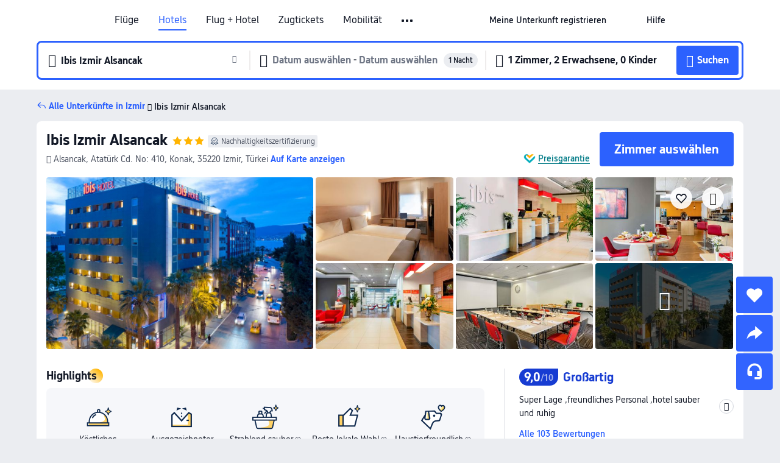

--- FILE ---
content_type: text/html; charset=utf-8
request_url: https://de.trip.com/hotels/konak-hotel-detail-2559708/ibis-izmir-alsancak/
body_size: 66449
content:
<!DOCTYPE html><html lang="de-DE" data-cargo="locale:de-DE,language:de,currency:EUR,contextType:online,site:DE,group:Trip,country:DE"><head><meta charSet="utf-8"/><link rel="preconnect" href="https://ak-d.tripcdn.com/"/><link rel="preconnect" href="https://aw-d.tripcdn.com/"/><link rel="preload" href="https://ak-s-cw.tripcdn.com/modules/ibu/online-assets/TripGeom-Regular.ba9c64b894f5e19551d23b37a07ba0a4.woff2" as="font" crossorigin="" fetchpriority="high"/><link rel="preload" href="https://ak-s-cw.tripcdn.com/modules/ibu/online-assets/TripGeom-Medium.c01bb95e18e1b0d0137ff80b79b97a38.woff2" as="font" crossorigin="" fetchpriority="high"/><link rel="preload" href="https://ak-s-cw.tripcdn.com/modules/ibu/online-assets/TripGeom-Bold.9e9e0eb59209311df954413ff4957cbb.woff2" as="font" crossorigin="" fetchpriority="high"/><link rel="preload" href="https://ak-s-cw.tripcdn.com/NFES/trip-hotel-online/1768199763099/_next/serverStatic/font/iconfont.woff2" as="font" crossorigin="" fetchpriority="low"/><link rel="stylesheet" href="https://ak-s-cw.tripcdn.com/NFES/trip-hotel-online/1768199763099/_next/static/css/032dff32caf4bb86.css" crossorigin="anonymous" data-precedence="high"/><link rel="stylesheet" href="https://ak-s-cw.tripcdn.com/NFES/trip-hotel-online/1768199763099/_next/static/css/082c0e64ad1c9dfa.css" crossorigin="anonymous" data-precedence="high"/><link rel="stylesheet" href="https://ak-s-cw.tripcdn.com/NFES/trip-hotel-online/1768199763099/_next/static/css/b35f9c0397f5e7aa.css" crossorigin="anonymous" data-precedence="high"/><link rel="stylesheet" href="https://ak-s-cw.tripcdn.com/NFES/trip-hotel-online/1768199763099/_next/static/css/ac8ac49867505902.css" crossorigin="anonymous" data-precedence="high"/><link rel="stylesheet" href="https://ak-s-cw.tripcdn.com/NFES/trip-hotel-online/1768199763099/_next/static/css/2a15b9cf23c4d936.css" crossorigin="anonymous" data-precedence="high"/><link rel="stylesheet" href="https://ak-s-cw.tripcdn.com/NFES/trip-hotel-online/1768199763099/_next/static/css/9f7178bd697e2cd9.css" crossorigin="anonymous" data-precedence="high"/><link rel="preload" as="style" href="https://ak-s-cw.tripcdn.com/modules/ibu/ibu-public-component-umd/style.b7b60106e8e8a07d9ee0e3ec624de507.css" crossorigin="anonymous"/><link rel="preload" as="style" href="https://ak-s-cw.tripcdn.com/modules/ibu/online-assets/font.ddfdb9c8916dd1ec37cbf52f9391aca5.css" crossorigin="anonymous"/><link rel="preload" href="https://pages.trip.com/Hotels/libs/sdt/sdt.min.0.0.9.js" as="script"/><link rel="preload" href="https://ak-s-cw.tripcdn.com/NFES/trip-hotel-online/1768199763099/_next/static/chunks/app/detail/page-6e00adfcd296f05f.js" as="script"/><link rel="preload" href="//ak-s.tripcdn.com/modules/hotel/hotel-spider-defence-new/sdt.1004-common.min.1589d4c8f1f0c32bbeb180195d34e6b4.js" as="script"/><meta name="viewport" content="width=device-width, initial-scale=1"/><link rel="preload" href="https://ak-d.tripcdn.com/images/0224v120009zt2ik9CF1C_R_960_660_R5_D.jpg" as="image" fetchpriority="high"/><title>Ibis Izmir Alsancak: Aktuelle Angebote &amp; Bewertungen 2026 | Trip.com</title><meta name="description" content="Buchen Sie ein Zimmer im Ibis Izmir Alsancak in Izmir. Sehen Sie sich geprüfte Bewertungen, Fotos und Preise des Hotels an und profitieren Sie von den besten Angeboten auf Trip.com."/><meta name="keywords" content="Ibis Izmir Alsancak"/><meta property="og:type" content="website"/><meta property="og:title" content="Ibis Izmir Alsancak: Aktuelle Angebote &amp; Bewertungen 2026 | Trip.com"/><meta property="og:description" content="Buchen Sie ein Zimmer im Ibis Izmir Alsancak in Izmir. Sehen Sie sich geprüfte Bewertungen, Fotos und Preise des Hotels an und profitieren Sie von den besten Angeboten auf Trip.com."/><meta property="og:url" content="https://de.trip.com/hotels/izmir-hotel-detail-2559708/ibis-izmir-alsancak/"/><meta property="og:image" content="https://ak-d.tripcdn.com/images/0224v120009zt2ik9CF1C_R_960_660_R5_D.jpg"/><meta property="og:site_name" content="Ibis Izmir Alsancak"/><link rel="alternate" href="https://www.trip.com/hotels/izmir-hotel-detail-2559708/ibis-izmir-alsancak/" hrefLang="x-default"/><link rel="alternate" href="https://uk.trip.com/hotels/izmir-hotel-detail-2559708/ibis-izmir-alsancak/" hrefLang="en-GB"/><link rel="alternate" href="https://hk.trip.com/hotels/izmir-hotel-detail-2559708/ibis-izmir-alsancak/" hrefLang="zh-Hant-HK"/><link rel="alternate" href="https://kr.trip.com/hotels/izmir-hotel-detail-2559708/ibis-izmir-alsancak/" hrefLang="ko"/><link rel="alternate" href="https://jp.trip.com/hotels/izmir-hotel-detail-2559708/ibis-izmir-alsancak/" hrefLang="ja"/><link rel="alternate" href="https://sg.trip.com/hotels/izmir-hotel-detail-2559708/ibis-izmir-alsancak/" hrefLang="en-SG"/><link rel="alternate" href="https://au.trip.com/hotels/izmir-hotel-detail-2559708/ibis-izmir-alsancak/" hrefLang="en-AU"/><link rel="alternate" href="https://de.trip.com/hotels/izmir-hotel-detail-2559708/ibis-izmir-alsancak/" hrefLang="de"/><link rel="alternate" href="https://fr.trip.com/hotels/izmir-hotel-detail-2559708/ibis-izmir-alsancak/" hrefLang="fr"/><link rel="alternate" href="https://es.trip.com/hotels/izmir-hotel-detail-2559708/ibis-izmir-alsancak/" hrefLang="es"/><link rel="alternate" href="https://it.trip.com/hotels/izmir-hotel-detail-2559708/ibis-izmir-alsancak/" hrefLang="it"/><link rel="alternate" href="https://ru.trip.com/hotels/izmir-hotel-detail-2559708/ibis-izmir-alsancak/" hrefLang="ru"/><link rel="alternate" href="https://th.trip.com/hotels/izmir-hotel-detail-2559708/ibis-izmir-alsancak/" hrefLang="th"/><link rel="alternate" href="https://id.trip.com/hotels/izmir-hotel-detail-2559708/ibis-izmir-alsancak/" hrefLang="id"/><link rel="alternate" href="https://my.trip.com/hotels/izmir-hotel-detail-2559708/ibis-izmir-alsancak/" hrefLang="ms"/><link rel="alternate" href="https://vn.trip.com/hotels/izmir-hotel-detail-2559708/ibis-izmir-alsancak/" hrefLang="vi"/><link rel="alternate" href="https://nl.trip.com/hotels/izmir-hotel-detail-2559708/ibis-izmir-alsancak/" hrefLang="nl"/><link rel="alternate" href="https://pl.trip.com/hotels/izmir-hotel-detail-2559708/ibis-izmir-alsancak/" hrefLang="pl"/><link rel="alternate" href="https://gr.trip.com/hotels/izmir-hotel-detail-2559708/ibis-izmir-alsancak/" hrefLang="el"/><link rel="alternate" href="https://tr.trip.com/hotels/izmir-hotel-detail-2559708/ibis-izmir-alsancak/" hrefLang="tr"/><link rel="alternate" href="https://br.trip.com/hotels/izmir-hotel-detail-2559708/ibis-izmir-alsancak/" hrefLang="pt-BR"/><link rel="alternate" href="https://tw.trip.com/hotels/izmir-hotel-detail-2559708/ibis-izmir-alsancak/" hrefLang="zh-Hant-TW"/><link rel="alternate" href="https://nz.trip.com/hotels/izmir-hotel-detail-2559708/ibis-izmir-alsancak/" hrefLang="en-NZ"/><link rel="alternate" href="https://ca.trip.com/hotels/izmir-hotel-detail-2559708/ibis-izmir-alsancak/" hrefLang="en-CA"/><link rel="alternate" href="https://us.trip.com/hotels/izmir-hotel-detail-2559708/ibis-izmir-alsancak/" hrefLang="en-US"/><link rel="alternate" href="https://pk.trip.com/hotels/izmir-hotel-detail-2559708/ibis-izmir-alsancak/" hrefLang="en-PK"/><link rel="alternate" href="https://in.trip.com/hotels/izmir-hotel-detail-2559708/ibis-izmir-alsancak/" hrefLang="en-IN"/><link rel="alternate" href="https://sa.trip.com/hotels/izmir-hotel-detail-2559708/ibis-izmir-alsancak/" hrefLang="ar-SA"/><link rel="alternate" href="https://ae.trip.com/hotels/izmir-hotel-detail-2559708/ibis-izmir-alsancak/" hrefLang="en-AE"/><link rel="alternate" href="https://at.trip.com/hotels/izmir-hotel-detail-2559708/ibis-izmir-alsancak/" hrefLang="de-AT"/><link rel="alternate" href="https://dk.trip.com/hotels/izmir-hotel-detail-2559708/ibis-izmir-alsancak/" hrefLang="da"/><link rel="alternate" href="https://fi.trip.com/hotels/izmir-hotel-detail-2559708/ibis-izmir-alsancak/" hrefLang="fi"/><link rel="alternate" href="https://mx.trip.com/hotels/izmir-hotel-detail-2559708/ibis-izmir-alsancak/" hrefLang="es-MX"/><link rel="alternate" href="https://ph.trip.com/hotels/izmir-hotel-detail-2559708/ibis-izmir-alsancak/" hrefLang="en-PH"/><link rel="alternate" href="https://pt.trip.com/hotels/izmir-hotel-detail-2559708/ibis-izmir-alsancak/" hrefLang="pt"/><link rel="alternate" href="https://se.trip.com/hotels/izmir-hotel-detail-2559708/ibis-izmir-alsancak/" hrefLang="sv"/><link rel="canonical" href="https://de.trip.com/hotels/izmir-hotel-detail-2559708/ibis-izmir-alsancak/"/><script type="text/javascript">window.UBT_BIZCONFIG={isLoadRMS:false}</script><link rel="stylesheet" href="https://ak-s-cw.tripcdn.com/modules/ibu/ibu-public-component-umd/style.b7b60106e8e8a07d9ee0e3ec624de507.css" crossorigin="anonymous"/><script src="https://ak-s-cw.tripcdn.com/modules/ibu/ibu-public-component-umd/production.min.e60ad7659c4307455a5d16ce5eb7707d.js" crossorigin="anonymous"></script><script src="https://ak-s-cw.tripcdn.com/modules/ibu/gtm-loader/gtm-loader.131ef8b57f3d288725f3c2c14517cd74.js"></script><link rel="stylesheet" href="https://ak-s-cw.tripcdn.com/modules/ibu/online-assets/font.ddfdb9c8916dd1ec37cbf52f9391aca5.css" crossorigin="anonymous"/><script type="application/ld+json">{"@type":"Hotel","name":"Ibis Izmir Alsancak","address":{"postalCode":"35220","addressLocality":"Alsancak, Atatürk Cd. No: 410, Konak","streetAddress":"Alsancak, Atatürk Cd. No: 410, Konak, 35220 Izmir, Türkei","addressRegion":"Izmir","addressCountry":"Türkei","@type":"PostalAddress"},"image":"https://ak-d.tripcdn.com/images/0224v120009zt2ik9CF1C_R_960_660_R5_D.jpg","@context":"http://schema.org","aggregateRating":{"bestRating":5,"@type":"AggregateRating","reviewCount":"103","ratingValue":"4.5"},"priceRange":"ab 58 €","url":"https://www.trip.com/hotels/izmir-hotel-detail-2559708/ibis-izmir-alsancak/"}</script><script type="application/ld+json">{"@context":"https://schema.org","@type":"BreadcrumbList","itemListElement":[{"@type":"ListItem","position":1,"name":"Trip.com","item":"https://de.trip.com"},{"@type":"ListItem","position":2,"name":"Hotels","item":"https://de.trip.com/hotels/"},{"@type":"ListItem","position":3,"name":"Hotels in Türkei","item":"https://de.trip.com/hotels/country/trkiye.html"},{"@type":"ListItem","position":4,"name":"Hotels in Provinz Izmir","item":"https://de.trip.com/hotels/province/tr-izmir-province.html"},{"@type":"ListItem","position":5,"name":"Hotels in Izmir","item":"https://de.trip.com/hotels/izmir-hotels-list-1216/"},{"@type":"ListItem","position":6,"name":"Ibis Izmir Alsancak","item":""}]}</script><script type="application/ld+json">{"@context":"https://schema.org","@type":"FAQPage","mainEntity":[{"@type":"Question","name":"Wie sind die Check-in- und Check-out-Zeiten in Ibis Izmir Alsancak?","acceptedAnswer":{"@type":"Answer","text":"Der Check-in in Ibis Izmir Alsancak beginnt um 14:00, der Check-out ist um 12:00."}},{"@type":"Question","name":"Wie komme ich von dem nächstgelegenen Flughafen zu Ibis Izmir Alsancak?","acceptedAnswer":{"@type":"Answer","text":"Der nächstgelegene Flughafen ist Flughafen Adnan Menderes, der etwa 29 Minuten mit dem Auto von der Unterkunft entfernt (20,6 km) ist."}},{"@type":"Question","name":"Gibt es einen Bahnhof oder eine U-Bahn-Station in der Nähe von Ibis Izmir Alsancak?","acceptedAnswer":{"@type":"Answer","text":"Der nächstgelegene Bahnhof ist Halkapınar, der etwa 8 Minuten mit dem Auto von der Unterkunft entfernt (3,3 km) ist."}},{"@type":"Question","name":"Bietet Ibis Izmir Alsancak Frühstück an?","acceptedAnswer":{"@type":"Answer","text":"Ja, Ibis Izmir Alsancak bietet Frühstück für Gäste an. Zur Auswahl stehen: Kontinental, Halal, Vegan, Vegetarisch. "}},{"@type":"Question","name":"Hat Ibis Izmir Alsancak einen Pool?","acceptedAnswer":{"@type":"Answer","text":"Nein, Ibis Izmir Alsancak hat keinen Pool."}},{"@type":"Question","name":"Welche Sehenswürdigkeiten befinden sich in der Nähe von Ibis Izmir Alsancak?","acceptedAnswer":{"@type":"Answer","text":"Zu den Attraktionen in der Nähe von Ibis Izmir Alsancak gehört Viktor Korku Evi (Victor Horror House) & Etkinlik Alanı (nur 170 m von deinem Suchort entfernt (Luftlinie))."}}]}</script><link rel="preload" href="https://ak-s-cw.tripcdn.com/ares/api/cc?f=locale%2Fv3%2F100043054%2Fde-DE.js%2C%2Flocale%2Fv3%2F6002%2Fde-DE.js%2C%2Flocale%2Fv3%2F6001%2Fde-DE.js%2C%2Flocale%2Fv3%2F330151%2Fde-DE.js%2C%2Flocale%2Fv3%2F330153%2Fde-DE.js%2C%2Flocale%2Fv3%2F100015471%2Fde-DE.js%2C%2Flocale%2Fv3%2F100009239%2Fde-DE.js%2C%2Flocale%2Fv3%2F37666%2Fde-DE.js%2C%2Flocale%2Fv3%2F100015469%2Fde-DE.js%2C%2Flocale%2Fv3%2F33000032%2Fde-DE.js%2C%2Flocale%2Fv3%2F33000006%2Fde-DE.js%2C%2Flocale%2Fv3%2F33000018%2Fde-DE.js%2C%2Flocale%2Fv3%2F33000015%2Fde-DE.js%2C%2Flocale%2Fv3%2F33000010%2Fde-DE.js%2C%2Flocale%2Fv3%2F6005%2Fde-DE.js%2C%2Flocale%2Fv3%2F37100%2Fde-DE.js%2C%2Flocale%2Fv3%2F37007%2Fde-DE.js&amp;etagc=7de4444d0e9e6f32a8ffb6f48a22e5d3&amp;defaultNfesId=100043054" as="script" crossorigin="anonymous"/><script id="webcore_internal" type="application/json" crossorigin="anonymous">{"rootMessageId":"100043054-0a9abc30-491308-41298"}</script><script src="https://ak-s-cw.tripcdn.com/NFES/trip-hotel-online/1768199763099/_next/static/chunks/polyfills-c67a75d1b6f99dc8.js" crossorigin="anonymous" nomodule=""></script></head><body dir="ltr" class="ibu-hotel-online-tripgeom" data-domain="ak"><div id="hp_container" class=""><div id="ibu_hotel_header"><div class="mc-hd mc-hd__de-de mc-hd_line mc-hd_theme_white mc-hd-single_row"><div class="mc-hd__inner"><div class="mc-hd__flex-con clear-float"><div class="mc-hd__logo-con mc-hd__logo-con-de-DE"><div class="mc-hd__trip-logo-placeholder"></div></div><div class="mc-hd__nav-single-row"><div class="mc-hd__nav-con 3010 mc-hd__nav-loading" id="ibuHeaderChannels"><ul class="mc-hd__nav"><li class="mc-hd__nav-item"><a id="header_action_nav_flights" class="mc-hd__nav-lnk" title="Flüge" href="/flights/?locale=de-DE&amp;curr=EUR">Flüge</a></li><li class="mc-hd__nav-item"><a id="header_action_nav_hotels" class="mc-hd__nav-lnk is-active" title="Hotels" href="/hotels/?locale=de-DE&amp;curr=EUR">Hotels</a></li><li class="mc-hd__nav-item"><a id="header_action_nav_packages" class="mc-hd__nav-lnk" title="Flug + Hotel" href="/packages/?sourceFrom=IBUBundle_home&amp;locale=de-DE&amp;curr=EUR">Flug + Hotel</a></li><li class="mc-hd__nav-item"><a id="header_action_nav_trains" class="mc-hd__nav-lnk" title="Zugtickets" href="/trains/?locale=de-DE&amp;curr=EUR">Zugtickets</a></li><li class="mc-hd__nav-item mc-hd__nav-item-wth-sub"><span id="header_action_nav_cars" class="mc-hd__nav-lnk" title="Mobilität">Mobilität</span><ul class="mc-hd__nav-item-sub"><li><a id="header_action_nav_Mietwagen" href="/carhire/?channelid=14409&amp;locale=de-DE&amp;curr=EUR" class="mc-hd__sub-nav-lnk">Mietwagen</a></li><li><a id="header_action_nav_Flughafentransfers" href="/airport-transfers/?locale=de-DE&amp;curr=EUR" class="mc-hd__sub-nav-lnk">Flughafentransfers</a></li></ul></li><li class="mc-hd__nav-item mc-hd__nav-item-wth-sub"><a id="header_action_nav_ttd" class="mc-hd__nav-lnk" title="Attraktionen und Touren" href="/things-to-do/ttd-home/?ctm_ref=vactang_page_23810&amp;locale=de-DE&amp;curr=EUR">Attraktionen und Touren</a><ul class="mc-hd__nav-item-sub"><li><a id="header_action_nav_Attraktionen und Touren" href="/things-to-do/ttd-home/?ctm_ref=vactang_page_23810&amp;locale=de-DE&amp;curr=EUR" class="mc-hd__sub-nav-lnk">Attraktionen und Touren</a></li><li><a id="header_action_nav_eSIM &amp; SIM" href="/sale/w/10229/esim.html?locale=de-DE&amp;curr=EUR" class="mc-hd__sub-nav-lnk">eSIM &amp; SIM</a></li></ul></li><li class="mc-hd__nav-item mc-hd__nav-item-wth-sub"><span id="header_action_nav_travelinspiration" class="mc-hd__nav-lnk" title="Reiseinspiration">Reiseinspiration</span><ul class="mc-hd__nav-item-sub"><li><a id="header_action_nav_Reiseführer" href="/travel-guide/?locale=de-DE&amp;curr=EUR" class="mc-hd__sub-nav-lnk">Reiseführer</a></li><li><a id="header_action_nav_Trip.Best" href="/toplist/tripbest/home?locale=de-DE&amp;curr=EUR" class="mc-hd__sub-nav-lnk">Trip.Best</a></li></ul></li><li class="mc-hd__nav-item"><a id="header_action_nav_tripmap" class="mc-hd__nav-lnk" title="Karte" href="/webapp/tripmap/travel?entranceId=Triponlinehomeside&amp;locale=de-DE&amp;curr=EUR">Karte</a></li><li class="mc-hd__nav-item"><a id="header_action_nav_tripcoins" class="mc-hd__nav-lnk" title="Trip.com Rewards" href="/customer/loyalty/?locale=de-DE&amp;curr=EUR">Trip.com Rewards</a></li><li class="mc-hd__nav-item"><a id="header_action_nav_sales" class="mc-hd__nav-lnk" title="Angebote" href="/sale/deals/?locale=de-DE&amp;curr=EUR">Angebote</a></li></ul></div></div><div class="mc-hd__func-con" id="ibuHeaderMenu"><div class="mc-hd__func"><div class="mc-hd__option-app-placeholder">App</div><div class="mc-hd__option"><div class="mc-hd__entry"><span title="Meine Unterkunft registrieren">Meine Unterkunft registrieren</span><i class="fi fi-Hotels"></i></div></div><div class="mc-hd__option mc-hd__option__selector"><div class="mc-hd__selector mc-lhd-menu-selector" tabindex="0" role="button" aria-haspopup="dialog" aria-label="Sprache/Währung"><div class="mc-lhd-menu-selector-locale-con" style="padding:8px" aria-hidden="true"><div class="mc-lhd-menu-selector-locale de_de"><i class="locale-icon flag-de-DE"></i></div></div></div></div><div class="mc-hd__option"><div class="mc-hd__help"><span title="Hilfe">Hilfe</span><i class="fi fi-ic_help"></i></div></div><div class="mc-hd__search-booking-placeholder">Buchungen suchen</div><div class="mc-lhd-menu-account mc-lhd-account-nologin" style="display:none"></div></div></div></div></div></div><script>if (typeof Object.assign !== 'function') {window._assignObject = function(t, s) {for (var k in s) { t[k] = s[k] }; return t }; }else { window._assignObject = Object.assign } window.__CARGO_DATA__ = _assignObject(window.__CARGO_DATA__ || {}, {"channelmetauoe1":[{"channel":"home","source":"flights","value":"{\"displayName\":\"Home\",\"displayNameSharkKey\":\"ButtonText_Home\",\"path\":\"\"}"},{"channel":"hotels","source":"flights","value":"{\"displayName\":\"Hotels\",\"displayNameSharkKey\":\"ButtonText_Hotel\",\"path\":\"/hotels/\",\"icon\":\"fi-hotel_new\",\"groupId\":1}"},{"channel":"flights","source":"flights","value":"{\"displayName\":\"Flights\",\"displayNameSharkKey\":\"ButtonText_Flights\",\"path\":\"/flights/\",\"icon\":\"fi-flight\",\"groupId\":1}"},{"channel":"trains","source":"flights","value":"{\"displayName\":\"Trains\",\"displayNameSharkKey\":\"ButtonText_Trains\",\"path\":\"/trains/\",\"icon\":\"fi-train\",\"groupId\":1}"},{"channel":"ttd","source":"flights","value":"{\"displayName\":\"TNT\",\"displayNameSharkKey\":\"ButtonText_TTD\",\"path\":\"/things-to-do/ttd-home/?ctm_ref=vactang_page_23810\",\"icon\":\"fi-ic_tnt\",\"groupId\":1}"},{"channel":"travelguide","source":"flights","value":"{\"displayName\":\"Attractions\",\"displayNameSharkKey\":\"ButtonText_TravelGuide\",\"path\":\"/travel-guide/\",\"icon\":\"fi-destination\",\"parent\":\"travelinspiration\",\"groupId\":3}"},{"channel":"carhire","source":"flights","value":"{\"displayName\":\"Car Rentals\",\"displayNameSharkKey\":\"ButtonText_Carhire\",\"path\":\"/carhire/?channelid=14409\",\"parent\":\"cars\",\"icon\":\"fi-car\",\"groupId\":1}"},{"channel":"airporttransfers","source":"flights","value":"{\"displayName\":\"Airport Transfers\",\"displayNameSharkKey\":\"ButtonText_AirportTransfers\",\"path\":\"/airport-transfers/\",\"parent\":\"cars\",\"icon\":\"fi-airport-transfer\",\"groupId\":1}"},{"channel":"cars","source":"flights","value":"{\"displayName\":\"Cars\",\"displayNameSharkKey\":\"ButtonText_Cars\",\"path\":\"\",\"icon\":\"fi-ic_carrental\",\"groupId\":1}"},{"channel":"sales","source":"flights","value":"{\"displayName\":\"Deals\",\"displayNameSharkKey\":\"ButtonText_Deals\",\"path\":\"/sale/deals/\",\"icon\":\"fi-a-ic_deal21x\",\"groupId\":3}"},{"channel":"tripcoins","source":"flights","value":"{\"displayName\":\"Trip Rewards\",\"displayNameSharkKey\":\"ButtonText_TripRewards\",\"path\":\"/customer/loyalty/\",\"icon\":\"fi-a-TripCoins\",\"groupId\":4}"},{"channel":"giftcard","source":"flights","value":"{\"displayName\":\"GiftCard\",\"displayNameSharkKey\":\"ButtonText_GiftCard\",\"path\":\"/giftcard\",\"icon\":\"fi-ic_giftcard\",\"groupId\":2}"},{"channel":"cruises","source":"flights","value":"{\"displayName\":\"Cruises\",\"displayNameSharkKey\":\"ButtonText_Cruises\",\"path\":\"/cruises\",\"icon\":\"fi-ic_BU_cruises\",\"groupId\":2}"},{"channel":"others","source":"flights","value":"{\"path\":\"/sale/w/1744/singaporediscovers.html?locale=en_sg\",\"displayName\":\"SingapoRediscovers Vouchers\",\"displayNameSharkKey\":\"key_channel_sg_vouchers\"}"},{"channel":"packages","source":"flights","value":"{\"displayName\":\"Bundle\",\"displayNameSharkKey\":\"ButtonText_Bundle\",\"path\":\"/packages/?sourceFrom=IBUBundle_home\",\"icon\":\"fi-ic_bundle\",\"groupId\":1}"},{"channel":"customtrips","source":"flights","value":"{\"displayName\":\"Custom Trips\",\"displayNameSharkKey\":\"ButtonText_CustomTrip\",\"path\":\"/custom-trips/index\",\"icon\":\"fi-a-ic_BU_customtrips\",\"groupId\":2}"},{"channel":"insurance","source":"flights","value":"{\"displayName\":\"Insurance\",\"displayNameSharkKey\":\"ButtonText_Insurance\",\"path\":\"/insurance?bid=1&cid=2&pid=1\",\"icon\":\"fi-ic_insurance\",\"groupId\":2}"},{"channel":"tnt","source":"flights","value":"{\"displayName\":\"tnt\",\"displayNameSharkKey\":\"ButtonText_TTD\",\"path\":\"/things-to-do/ttd-home/?ctm_ref=vactang_page_23810\",\"parent\":\"ttd\",\"icon\":\"fi-ic_tnt\",\"groupId\":1}"},{"channel":"esim","source":"flights","value":"{\"displayName\":\"eSIM\",\"displayNameSharkKey\":\"ButtonText_eSim\",\"path\":\"/sale/w/10229/esim.html\",\"parent\":\"ttd\",\"groupId\":1}"},{"channel":"tripmap","source":"flights","value":"{\"displayName\":\"Map\",\"displayNameSharkKey\":\"ButtonText_Map\",\"path\":\"/webapp/tripmap/travel?entranceId=Triponlinehomeside\",\"icon\":\"fi-a-itinerarymap\",\"groupId\":3}"},{"channel":"travelinspiration","source":"flights","value":"{\"displayName\":\"TravelInspiration\",\"displayNameSharkKey\":\"ButtonText_TravelInspiration\",\"path\":\"\",\"icon\":\"fi-destination\",\"groupId\":3}"},{"channel":"tripbest","source":"flights","value":"{\"displayName\":\"TripBest\",\"displayNameSharkKey\":\"ButtonText_TripBest\",\"path\":\"/toplist/tripbest/home\",\"icon\":\"fi-destination\",\"parent\":\"travelinspiration\",\"groupId\":3}"},{"channel":"tripplanner","source":"flights","value":"{\"displayName\":\"TripPlanner\",\"displayNameSharkKey\":\"ButtonText_TripPlanner\",\"path\":\"/webapp/tripmap/tripplanner?source=t_online_homepage\",\"groupId\":3,\"iconUrl\":\"https://dimg04.tripcdn.com/images/05E1712000o6ljnud70A3.svg\",\"activeIconUrl\":\"https://dimg04.tripcdn.com/images/05E3c12000nm1joaw5B34.png\"}"},{"channel":"grouptours","source":"flights","value":"{\"displayName\":\"Group Tours\",\"displayNameSharkKey\":\"ButtonText_GroupTours\",\"path\":\"/package-tours/group-tours\",\"groupId\":2,\"iconUrl\":\"https://dimg04.tripcdn.com/images/05E6i12000nn4rqq27CB1.svg\",\"activeIconUrl\":\"https://dimg04.tripcdn.com/images/05E6i12000nn4rqq27CB1.svg\"}"},{"channel":"privatetours","source":"flights","value":"{\"displayName\":\"Private Tours\",\"displayNameSharkKey\":\"ButtonText_PrivateTours\",\"path\":\"/package-tours/private-tours\",\"groupId\":2,\"iconUrl\":\"https://dimg04.tripcdn.com/images/05E4612000nn4rnod1150.svg\",\"activeIconUrl\":\"https://dimg04.tripcdn.com/images/05E4612000nn4rnod1150.svg\"}"}],"locale":"de-DE","onlinechannelscdedee1":[{"locale":"de-DE","channel":"flights","value":"1"},{"locale":"de-DE","channel":"hotels","value":"1"},{"locale":"de-DE","channel":"packages","value":"1"},{"locale":"de-DE","channel":"trains","value":"1"},{"locale":"de-DE","channel":"cars","value":"1"},{"locale":"de-DE","channel":"carhire","value":"1"},{"locale":"de-DE","channel":"airporttransfers","value":"1"},{"locale":"de-DE","channel":"ttd","value":"1"},{"locale":"de-DE","channel":"tnt","value":"1"},{"locale":"de-DE","channel":"esim","value":"1"},{"locale":"de-DE","channel":"travelinspiration","value":"1"},{"locale":"de-DE","channel":"travelguide","value":"1"},{"locale":"de-DE","channel":"tripbest","value":"1"},{"locale":"de-DE","channel":"tripmap","value":"1"},{"locale":"de-DE","channel":"tripcoins","value":"1"},{"locale":"de-DE","channel":"sales","value":"1"}],"menumetacdedee0":"{\"entry\":{\"url\":\"https://www.trip.com/list-your-property?channel=21&locale=en-XX\",\"displaySharkKey\":\"key_header_entry\"},\"help\":{\"mode\":\"entry\",\"url\":\"/pages/support\"},\"mybooking\":{\"url\":\"/order/all\",\"displaySharkKey\":\"V3_Profile_MyOrders\"}}","loginmenue0":"{\"menu\":[{\"show\":true,\"displayName\":\"My Bookings\",\"displayNameSharkKey\":\"V3_Profile_MyOrders\",\"include\":\"all\",\"link\":\"/order/all\",\"id\":\"booking\"},{\"show\":false,\"displayName\":\"Trip Coins\",\"displayNameSharkKey\":\"V3_Profile_Points\",\"include\":\"all\",\"showByLocale\":\"en-ca,da-dk,fi-fi,uk-ua,pt-pt,es-mx,sv-se,nl-nl,pl-pl,en-sg,ja-jp,ko-kr,en-hk,zh-hk,de-de,fr-fr,es-es,ru-ru,id-id,en-id,th-th,en-th,ms-my,en-my,en-au,en-xx,en-us,es-us,tr-tr,en-ie,de-at,de-ch,fr-ch,nl-be,en-be,fr-be,en-il,pt-br,el-gr,en-ae,en-sa,en-nz,en-gb,it-it,vi-vn,en-ph,en-in,en-pk,en-kw,en-qa,en-om,en-bh,en-kh,ru-az,ru-by,ru-kz,zh-sg,zh-my\",\"link\":\"/customer/points/\",\"id\":\"points\"},{\"show\":true,\"displayName\":\"Promo Codes\",\"displayNameSharkKey\":\"V3_Promo_Code\",\"include\":\"all\",\"link\":\"/customer/promo/\",\"id\":\"codes\"},{\"show\":true,\"displayName\":\"Profile\",\"displayNameSharkKey\":\"V3_Text_MembInfo\",\"include\":\"all\",\"link\":\"/membersinfo/profile/\",\"id\":\"profile\"},{\"show\":false,\"displayName\":\"Friend Referrals\",\"displayNameSharkKey\":\"V3_Text_Friend\",\"include\":\"all\",\"link\":\"/sale/w/1899/friends-referral-main.html?locale=en_xx\",\"id\":\"Friend\"},{\"show\":false,\"displayName\":\"Favorites\",\"displayNameSharkKey\":\"ButtonText_Hotel_Collection\",\"showByLocale\":\"en-ca,da-dk,fi-fi,uk-ua,pt-pt,es-mx,sv-se,nl-nl,pl-pl,en-sg,ja-jp,ko-kr,en-hk,zh-hk,zh-tw,de-de,fr-fr,es-es,ru-ru,id-id,en-id,th-th,en-th,ms-my,en-my,en-au,en-xx,en-us,es-us,tr-tr,en-ie,de-at,de-ch,fr-ch,nl-be,en-be,fr-be,en-il,pt-br,el-gr,en-ae,en-sa,en-nz,en-gb,it-it,vi-vn,en-ph,en-in,en-pk,en-kw,en-qa,en-om,en-bh,en-kh,ru-az,ru-by,ru-kz,zh-sg,zh-my\",\"include\":\"all\",\"link\":\"/favorite/\",\"id\":\"favorites\"},{\"show\":false,\"showByLocale\":\"en-xx,en-us,en-sg,en-au,en-my,en-gb,en-be,en-ch,en-ie,en-ca,en-sa,en-hk,en-ae,en-nz,en-il,zh-tw,zh-hk,ja-jp,ko-kr,th-th,vi-vn,en-th,en-id,en-ph,en-in,en-pk,en-kw,en-qa,en-om,en-bh,en-kh,ru-az,ru-by,ru-kz,zh-sg,zh-my\",\"displayName\":\"Moments\",\"displayNameSharkKey\":\"V3_Profile_Moments\",\"include\":\"all\",\"link\":\"/travel-guide/personal-home\",\"id\":\"Moments\"},{\"show\":false,\"displayName\":\"Flight Price Alerts\",\"displayNameSharkKey\":\"Key_Flight_Price_Alerts\",\"include\":\"all\",\"showByLocale\":\"en-ca,da-dk,fi-fi,uk-ua,pt-pt,es-mx,sv-se,nl-nl,pl-pl,en-sg,ja-jp,ko-kr,en-hk,zh-hk,de-de,fr-fr,es-es,ru-ru,id-id,en-id,th-th,en-th,ms-my,en-my,en-au,en-xx,en-us,es-us,tr-tr,en-ie,de-at,de-ch,fr-ch,nl-be,en-be,fr-be,en-il,pt-br,el-gr,en-ae,en-sa,en-nz,en-gb,it-it,vi-vn,en-ph,en-in,en-pk,en-kw,en-qa,en-om,en-bh,en-kh,ru-az,ru-by,ru-kz,zh-sg,zh-my\",\"link\":\"/flights/price-alert/\",\"id\":\"flghtAlert\"},{\"show\":false,\"displayName\":\"Rewards\",\"displayNameSharkKey\":\"Key_Entrance_Title\",\"include\":\"all\",\"showByLocale\":\"en-ca,da-dk,fi-fi,uk-ua,pt-pt,es-mx,sv-se,nl-nl,pl-pl,en-sg,ja-jp,ko-kr,en-hk,zh-hk,de-de,fr-fr,es-es,ru-ru,id-id,en-id,th-th,en-th,ms-my,en-my,en-au,en-xx,en-us,es-us,tr-tr,en-ie,de-at,de-ch,fr-ch,nl-be,en-be,fr-be,en-il,pt-br,el-gr,en-ae,en-sa,en-nz,en-gb,it-it,vi-vn,en-ph,en-in,en-pk,en-kw,en-qa,en-om,en-bh,en-kh,ru-az,ru-by,ru-kz,zh-sg,zh-my\",\"link\":\"/customer/tierpoints/\",\"id\":\"rewards\"}]}"})</script></div><div class="content"><div class="page_detailPage__zRS1L"><div class="detailSearchBox_detailSearchBox-container__GKmx0" role="region" aria-label="Unterkünfte suchen"><div class="detailSearchBox_searchBox-wrap__WvYqJ"><div dir="ltr" class="searchBoxContainer__z5SAp responsive__iDq6D"><div class="searchBox__gPrFy" style="border:3px solid var(--smtcColorBorderBrandBold)"><div class="destination__MneKx responsive__vrNTP" aria-label=""><div class="descriptionBorderBox__Fn4fW"><div class="destination-inputBox__lJLLb"><i aria-hidden="true" class="hotel_desktop_trip- ic ic-locationline ic_locationline destination-icon__WAVAD"></i><div class="destination-inputBoxIputContainer__NRWlF"><input id="destinationInput" class="destination-inputBox_input__FyxR4" type="text" autoComplete="off" placeholder="Wohin soll die Reise gehen?" tabindex="0" value="Ibis Izmir Alsancak"/><div class="destination-inputBox_inputFake__mQ3Gz">Ibis Izmir Alsancak</div></div><div class="destination-inputBoxClearIconContainer__Glo7x" tabindex="0" role="button" aria-label=""><i aria-hidden="true" class="hotel_desktop_trip- ic ic-clear ic_clear destination-inputBoxClearIcon__olXZu"></i></div><div class="divider__J9E6E"></div></div></div></div><div class="responsive__Djfnm calendar__U5W5V calendarRelavtive__pWLcx" tabindex="0" aria-label=""><div class="calendarBox__IY9SI"><i aria-hidden="true" class="hotel_desktop_trip- ic ic-calendar ic_calendar calendar-icon___FMn8"></i><div class="calendar-time__NWqIM"><input id="checkInInput" type="text" readonly="" placeholder="Datum auswählen" class="calendar-checkInInput__WKk2h" tabindex="-1" value=""/><div class="calendar-inputBox_inputFake__M3Udk">Datum auswählen</div></div><div class="calendar-nights___Bn9y">-</div><div class="calendar-time__NWqIM"><input id="checkOutInput" type="text" readonly="" placeholder="Datum auswählen" class="calendar-checkOutInput__aurPl" tabindex="-1" value=""/><div class="calendar-inputBox_inputFake__M3Udk">Datum auswählen</div></div><div class="nights__i8cwz"><span>1 Nacht</span></div><div class="divider__XkfFN"></div></div><div tabindex="-1" data-stop-blur="stop-calendar-blur" class="calendarComponent__e4tJH"></div></div><div class="guest__MEM77 responsive__VcS0g" tabindex="0" role="button" aria-expanded="false" aria-label=""><div class="guestBox__lMID_"><i aria-hidden="true" class="hotel_desktop_trip- ic ic-user ic_user guestBox-person__vuOLI"></i><div class="guestBox-content__Pc63P">1 Zimmer, 2 Erwachsene, 0 Kinder</div></div></div><div class="searchButton-container__HE5VV"><div class="searchButtonContainer__fIR6v responsive__C52t0" role="button" aria-label="Suchen"><button class="tripui-online-btn tripui-online-btn-large tripui-online-btn-solid-primary  tripui-online-btn-block  " type="button" style="padding:0 16px;font-size:16px;height:48px" dir="ltr"><div class="tripui-online-btn-content"><span class="tripui-online-btn-icon" style="transform:none"><i aria-hidden="true" class="hotel_desktop_trip- ic ic-search ic_search searchButton-icon__OOYav"></i></span><span class="tripui-online-btn-content-children ">Suchen</span></div></button></div></div></div></div></div></div><div class="crumb_hotelCrumb__8aaZb"><span class="crumb_hotelCrumb-box__zv3Ma" tabindex="0" aria-label="Alle Unterkünfte in Izmir" role="button"><i aria-hidden="true" class="smarticon u-icon u-icon-ic_new_back u-icon_ic_new_back crumb_hotelCrumb-icon__JsUUj"></i><span class="crumb_hotelCrumb-title__siLyG" aria-hidden="true">Alle Unterkünfte in Izmir</span></span><div class="crumb_hotelCrumb-seo-title-box__DrnL3"><span class="crumb_hotelCrumb-seo-title__AzUmW" tabindex="0"><i aria-hidden="true" class="hotel_desktop_trip- ic ic-forward ic_forward crumb_hotelCrumb-switchIcon_right__Gw8rE"></i>Ibis Izmir Alsancak</span><div class="crumb_hotelCrumb-seo-freshModal__JJFWD "><div><div class="FreshnessModal_freshness-section-triangle__3CiSj"></div><div class="FreshnessModal_freshness-section__Hutqy"><div class="FreshnessModal_freshness-section-content__TuSwZ"><h2 class="FreshnessModal_freshness-primary-title__gGYT3">Entdecke das 3-Sterne-Hotel Ibis Izmir Alsancak in Izmir: Mit 9/10 aus 102 Bewertungen überzeugt es durch Qualität und Preis-Leistung, Preise ab 58 €.</h2><div class="FreshnessModal_freshness-subsection__Z76Tl"><h3 class="FreshnessModal_freshness-secondary-title__jYER3">Check-in &amp; Check-out</h3><div class="FreshnessModal_freshness-contents__gVtQh"><p class="FreshnessModal_freshness-content-item__JudST">Von 14:00 bis 12:00</p></div></div><div class="FreshnessModal_freshness-subsection__Z76Tl"><h3 class="FreshnessModal_freshness-secondary-title__jYER3">Attraktionen in der Nähe</h3><div class="FreshnessModal_freshness-contents__gVtQh"><p class="FreshnessModal_freshness-content-item__JudST">Viktor Korku Evi (Victor Horror House) &amp; Etkinlik Alanı: 0</p><p class="FreshnessModal_freshness-content-item__JudST">17 km vom Hotel entfernt</p><p class="FreshnessModal_freshness-content-item__JudST">Freddy Korku Evi (Freddy Horror Factory) &amp; Etkinlik Alanı: 0</p><p class="FreshnessModal_freshness-content-item__JudST">18 km vom Hotel entfernt</p><p class="FreshnessModal_freshness-content-item__JudST">CİNNET KÖŞKÜ KORKU EVİ: 0</p><p class="FreshnessModal_freshness-content-item__JudST">18 km vom Hotel entfernt</p></div></div><div class="FreshnessModal_freshness-subsection__Z76Tl"><h3 class="FreshnessModal_freshness-secondary-title__jYER3">Highlights der Ausstattung</h3><div class="FreshnessModal_freshness-contents__gVtQh"><p class="FreshnessModal_freshness-content-item__JudST">Haustierrichtlinie: Haustiere sind kostenlos erlaubt, einschließlich Katzen、Hunde.</p><p class="FreshnessModal_freshness-content-item__JudST">Frühstücksstil: Kontinental,Halal,Vegan,Vegetarisch</p><p class="FreshnessModal_freshness-content-item__JudST">Essen &amp; Trinken: Café, Restaurant, Bar, Lobby-Bar</p></div></div><div class="FreshnessModal_freshness-footer__WFCoj">Die oben genannten Hotelpreise basieren auf Trip.com für 19. Januar-25. Januar.</div></div></div></div></div></div></div><div class="page_detailMain__9AGj9 "><div class="hotelHeaderInfo_headInfo__s6DnB" id="trip_main_content"><div class="headInit_headInit__Z6g5X"><div class="headInit_headInit_left__AfFyu"><div class="headInit_headInit-title__m3aAX"><h1 class="headInit_headInit-title_nameA__EE_LB" data-exposure="{&quot;ubtKey&quot;:&quot;hotel_trip_detail_module_load&quot;,&quot;data&quot;:{&quot;masterhotelid&quot;:2559708,&quot;page&quot;:&quot;10320668147&quot;,&quot;locale&quot;:&quot;de-DE&quot;,&quot;module&quot;:&quot;hotel_name&quot;}}" data-send="devTrace" tabindex="0" aria-label="Ibis Izmir Alsancak">Ibis Izmir Alsancak</h1><span class="headInit_headInit-tagBox___eg6I"><div class="hotelTag_hotelTag_box__zvaUt"></div><span class="hotelLevel_hotelLevel__mhh3v" aria-label="3 von 5 Sternen" role="img"><i aria-hidden="true" class="smarticon u-icon u-icon-ic_new_star u-icon_ic_new_star hotelLevel_hotelLevel_icon__IjXS0"></i><i aria-hidden="true" class="smarticon u-icon u-icon-ic_new_star u-icon_ic_new_star hotelLevel_hotelLevel_icon__IjXS0"></i><i aria-hidden="true" class="smarticon u-icon u-icon-ic_new_star u-icon_ic_new_star hotelLevel_hotelLevel_icon__IjXS0"></i></span><div class="hotelTag_hotelTag_box__zvaUt"><span class="hotelTag_hotelTag__Cexfa"><div class="hotelTag_hotelTag-other__9C48d"><img class="hotelTag_hotelTag-img__T7x6a" src="https://dimg04.tripcdn.com/images/1re4f12000gnnnwl3E9B0.png" alt=""/><span class="hotelTag_hotelTag-content__H8_lu">Nachhaltigkeitszertifizierung</span></div></span></div></span></div><div><div class="headInit_headInit-address_position__OZU_R" data-exposure="{&quot;ubtKey&quot;:&quot;hotel_trip_detail_module_load&quot;,&quot;data&quot;:{&quot;masterhotelid&quot;:2559708,&quot;page&quot;:&quot;10320668147&quot;,&quot;locale&quot;:&quot;de-DE&quot;,&quot;module&quot;:&quot;hotel_address&quot;}}" data-send="devTrace"><span class="headInit_headInit-address_text__D_Atv" tabindex="0" aria-label="Alsancak, Atatürk Cd. No: 410, Konak, 35220 Izmir, Türkei" role="button"><i aria-hidden="true" class="hotel_desktop_trip- ic ic-locationline ic_locationline headInit_headInit-address_icon__3pBcD"></i><span aria-hidden="true">Alsancak, Atatürk Cd. No: 410, Konak, 35220 Izmir, Türkei</span></span><div class="headInit_headInit-address_showmoregroup__Hgtra"><div tabindex="0"><div class="style_textLinkButton__XwrMR headInit_headInit-address_showmoreA__3ygOE"><span>Auf Karte anzeigen</span></div></div></div></div></div></div><div class="headInit_headInit_right__XCEKz"><div class="headInit_headInit-leftSide__2bud1 headInit_headInit-leftSideTrip__HUM48"><div></div><div><div class="m-BRGEntry  " data-exposure="{&quot;ubtKey&quot;:&quot;htl_ol_comp_olWpm_wePriceMatch_exposure&quot;,&quot;data&quot;:{&quot;source_page&quot;:&quot;detail&quot;}}"><div class="m-BRGEntry-icon " aria-hidden="true"></div><span class="m-BRGEntry-text" tabindex="0" role="button">Preisgarantie</span></div></div></div><button class="tripui-online-btn tripui-online-btn-large tripui-online-btn-solid-primary    " type="button" style="padding:0 24px;height:56px;font-size:20px" dir="ltr"><div class="tripui-online-btn-content"><span class="tripui-online-btn-content-children ">Zimmer auswählen</span></div></button></div></div><div class="headAlbum_headAlbum__WXxRg" aria-hidden="true"><div class="headAlbum_headAlbum-container__C9mUv" data-exposure="{&quot;ubtKey&quot;:&quot;htl_ol_dtl_htlinfo_vdpic_exposure&quot;,&quot;data&quot;:{&quot;channeltype&quot;:&quot;online&quot;,&quot;has_video&quot;:&quot;F&quot;,&quot;masterhotelid&quot;:&quot;2559708&quot;,&quot;pictureNum&quot;:10,&quot;source_url&quot;:&quot;https://ak-d.tripcdn.com/images/0224v120009zt2ik9CF1C_R_960_660_R5_D.jpg&quot;,&quot;page&quot;:&quot;10320668147&quot;,&quot;locale&quot;:&quot;de-DE&quot;}}"><div class="headAlbum_headAlbum-bigpic__CJHFG"><div class="headAlbum_headAlbum_position__bQWOy"><div tabindex="0" class="headAlbum_headAlbum-smallpics_box__kaOO6" role="img" aria-label="Fotogalerie für Ibis Izmir Alsancak"><img class="headAlbum_headAlbum_img__vfjQm" src="https://ak-d.tripcdn.com/images/0224v120009zt2ik9CF1C_R_960_660_R5_D.jpg" alt="hotel overview picture" fetchpriority="high" aria-hidden="true"/></div></div></div><div class="headAlbum_headAlbum-smallpics__hpPrY"><div class="headAlbum_headAlbum-smallpics_item__oqBM3" tabindex="0" role="img" aria-label="Fotogalerie für Ibis Izmir Alsancak"><div class="headAlbum_headAlbum-smallpics_box__kaOO6" aria-hidden="true"><img class="headAlbum_headAlbum_img__vfjQm" src="https://ak-d.tripcdn.com/images/0222q12000c28f1yo0E3B_R_339_206_R5_D.jpg" alt=""/></div></div><div class="headAlbum_headAlbum-smallpics_item__oqBM3" tabindex="0" role="img" aria-label="Fotogalerie für Ibis Izmir Alsancak"><div class="headAlbum_headAlbum-smallpics_box__kaOO6" aria-hidden="true"><img class="headAlbum_headAlbum_img__vfjQm" src="https://ak-d.tripcdn.com/images/0221y12000oda4p7w37F8_R_339_206_R5_D.jpg" alt=""/></div></div><div class="headAlbum_headAlbum-smallpics_item__oqBM3" tabindex="0" role="img" aria-label="Fotogalerie für Ibis Izmir Alsancak"><div class="headAlbum_headAlbum-smallpics_box__kaOO6" aria-hidden="true"><img class="headAlbum_headAlbum_img__vfjQm" src="https://ak-d.tripcdn.com/images/0221b12000oda4ftn359B_R_339_206_R5_D.jpg" alt=""/></div></div><div class="headAlbum_headAlbum-smallpics_item__oqBM3" tabindex="0" role="img" aria-label="Fotogalerie für Ibis Izmir Alsancak"><div class="headAlbum_headAlbum-smallpics_box__kaOO6" aria-hidden="true"><img class="headAlbum_headAlbum_img__vfjQm" src="https://ak-d.tripcdn.com/images/0224812000q42l4tf9477_R_339_206_R5_D.jpg" alt=""/></div></div><div class="headAlbum_headAlbum-smallpics_item__oqBM3" tabindex="0" role="img" aria-label="Fotogalerie für Ibis Izmir Alsancak"><div class="headAlbum_headAlbum-smallpics_box__kaOO6" aria-hidden="true"><img class="headAlbum_headAlbum_img__vfjQm" src="https://ak-d.tripcdn.com/images/0221x12000oda4p7g0370_R_339_206_R5_D.jpg" alt=""/></div></div><div class="headAlbum_headAlbum-smallpics_item__oqBM3" tabindex="0" role="img" aria-label="Fotogalerie für Ibis Izmir Alsancak"><div class="headAlbum_headAlbum-smallpics_box__kaOO6" aria-hidden="true"><img class="headAlbum_headAlbum_img__vfjQm" src="https://ak-d.tripcdn.com/images/0583a12000lhz1uhw7D0C_R_339_206_R5_D.jpg" alt=""/></div><div tabindex="0" class="headAlbum_headAlbum-showmore__8G87f"><i aria-hidden="true" class="hotel_desktop_trip- ic ic-image ic_image headAlbum_allImg__7NxMb"></i><div style="min-height:18px"></div></div></div><div id="collectHotelB" class="collectHotelB_collectHotel__VFQ_2 collectHotelB_collectHotel_onlineShareVersionB__a2ee7"><i aria-hidden="true" class="smarticon u-icon u-icon-outlined u-icon_outlined collectHotelB_collectHotel_unselected__oJJ63"></i></div><div class="shareBox_onlineShareWrapper__dloph"><div class="online-share-wrapper v1_0_3"><div class="online-share-trigger-wrapper"><div class="shareBox_shareBox__tN4N_"><i aria-hidden="true" class="hotel_desktop_trip- ic ic-share ic_share shareBox_shareIcon__qtJHt"></i></div></div></div></div></div></div></div></div><div class="page_headInfo_bottom__kARj_"><div class="headBottom_headerBottom___8GSb"><div class="headBottom_headerBottom_left__GxeQe" id="headBottom_headerBottom_left"><div class="headHighLight_highlight__VSP_p"><div><div class="headHighLight_highlight-title_text_container__zhvdL"><img class="headHighLight_highlight-title_text_icon__SwR6q" src="https://dimg04.tripcdn.com/images/1re6b12000fmjp4w8EE85.png" aria-hidden="true"/><span class="headHighLight_highlight-title_textA__DatrV">Highlights</span></div></div><div class="headHighLight_highlight-content__HfPiA"><div class="headHighLight_highlight-content_item__tBAwR" tabindex="0"><img class="headHighLight_highlight-content_icon___d6ex" src="https://dimg04.tripcdn.com/images/1re4c12000g27h34z6EF4.png" aria-hidden="true"/><span class="headHighLight_highlight-content_txt__7V2rs">Köstliches Frühstück<i aria-hidden="true" class="smarticon u-icon u-icon-ic_new_info_line u-icon_ic_new_info_line headHighLight_highlight-content_txt_tip_icon__2RRaF"></i></span></div><div class="headHighLight_highlight-content_item__tBAwR" tabindex="0"><img class="headHighLight_highlight-content_icon___d6ex" src="https://dimg04.tripcdn.com/images/1re1312000g27h65lE4B7.png" aria-hidden="true"/><span class="headHighLight_highlight-content_txt__7V2rs">Ausgezeichneter Service<i aria-hidden="true" class="smarticon u-icon u-icon-ic_new_info_line u-icon_ic_new_info_line headHighLight_highlight-content_txt_tip_icon__2RRaF"></i></span></div><div class="headHighLight_highlight-content_item__tBAwR" tabindex="0"><img class="headHighLight_highlight-content_icon___d6ex" src="https://dimg04.tripcdn.com/images/1re2k12000g27hq2x283C.png" aria-hidden="true"/><span class="headHighLight_highlight-content_txt__7V2rs">Strahlend sauber<i aria-hidden="true" class="smarticon u-icon u-icon-ic_new_info_line u-icon_ic_new_info_line headHighLight_highlight-content_txt_tip_icon__2RRaF"></i></span></div><div class="headHighLight_highlight-content_item__tBAwR" tabindex="0"><img class="headHighLight_highlight-content_icon___d6ex" src="https://dimg04.tripcdn.com/images/1re3j12000g27h5yd2F4D.png" aria-hidden="true"/><span class="headHighLight_highlight-content_txt__7V2rs">Beste lokale Wahl<i aria-hidden="true" class="smarticon u-icon u-icon-ic_new_info_line u-icon_ic_new_info_line headHighLight_highlight-content_txt_tip_icon__2RRaF"></i></span></div><div class="headHighLight_highlight-content_item__tBAwR" tabindex="0"><img class="headHighLight_highlight-content_icon___d6ex" src="https://dimg04.tripcdn.com/images/1re5n12000g27hfd973A2.png" aria-hidden="true"/><span class="headHighLight_highlight-content_txt__7V2rs">Haustierfreundlich<i aria-hidden="true" class="smarticon u-icon u-icon-ic_new_info_line u-icon_ic_new_info_line headHighLight_highlight-content_txt_tip_icon__2RRaF"></i></span></div></div><div class="style_textLinkButton__XwrMR headHighLight_highlight-content_showmoreA__6Xl6w" data-exposure="{&quot;ubtKey&quot;:&quot;htl_ol_dtl_highlights_showMore_exposure&quot;,&quot;data&quot;:{&quot;masterhotelid&quot;:2559708,&quot;locale&quot;:&quot;de-DE&quot;,&quot;page&quot;:&quot;10320668147&quot;}}" tabindex="0">Mehr anzeigen</div></div><div class="headFacilityNew_headFacility__v5__A" data-exposure="{&quot;ubtKey&quot;:&quot;htl_t_online_dtl_fs_facliity_exposure&quot;,&quot;data&quot;:{&quot;locale&quot;:&quot;de-DE&quot;,&quot;page&quot;:&quot;10320668147&quot;,&quot;masterhotelid&quot;:2559708,&quot;fac_num&quot;:8,&quot;freefac_num&quot;:0,&quot;sceneid&quot;:&quot;[0]&quot;,&quot;sp_tracelogid&quot;:&quot;100043054-0a9abc30-491308-41298&quot;}}"><div class="headFacilityNew_headFacility-container__cirz2"><div class="headFacilityNew_headFacility-container_top__XGd20"><div class="headFacilityNew_headFacility-titleA__Am0XA">Ausstattung</div></div><div class="headFacilityNew_headFacility-list__TKhjv"><div class="headFacilityNew_headFacility-list_item__0V_zM" id="fac_0" aria-label="Gepäckaufbewahrung" role="text"><i aria-hidden="true" class="hotel_desktop_trip- ic ic-baggage ic_baggage headFacilityNew_headFacility-list_icon__z3srE"></i><span aria-hidden="true"><span class="headFacilityNew_headFacility-list_desc__SqAR2">Gepäckaufbewahrung</span></span></div><div class="headFacilityNew_headFacility-list_item__0V_zM" id="fac_1" aria-label="Bar" role="text"><i aria-hidden="true" class="hotel_desktop_trip- ic ic-bar ic_bar headFacilityNew_headFacility-list_icon__z3srE"></i><span aria-hidden="true"><span class="headFacilityNew_headFacility-list_desc__SqAR2">Bar</span></span></div><div class="headFacilityNew_headFacility-list_item__0V_zM" id="fac_2" aria-label="Restaurant" role="text"><i aria-hidden="true" class="hotel_desktop_trip- ic ic-restaurantline ic_restaurantline headFacilityNew_headFacility-list_icon__z3srE"></i><span aria-hidden="true"><span class="headFacilityNew_headFacility-list_desc__SqAR2">Restaurant</span></span></div><div class="headFacilityNew_headFacility-list_item__0V_zM" id="fac_3" aria-label="Café" role="text"><i aria-hidden="true" class="hotel_desktop_trip- ic ic-coffee ic_coffee headFacilityNew_headFacility-list_icon__z3srE"></i><span aria-hidden="true"><span class="headFacilityNew_headFacility-list_desc__SqAR2">Café</span></span></div><div class="headFacilityNew_headFacility-list_item__0V_zM" id="fac_4" aria-label="Konferenzraum" role="text"><i aria-hidden="true" class="hotel_desktop_trip- ic ic-business ic_business headFacilityNew_headFacility-list_icon__z3srE"></i><span aria-hidden="true"><span class="headFacilityNew_headFacility-list_desc__SqAR2">Konferenzraum</span></span></div><div class="headFacilityNew_headFacility-list_item__0V_zM" id="fac_5" aria-label="Business-Center" role="text"><i aria-hidden="true" class="hotel_desktop_trip- ic ic-businesscenter ic_businesscenter headFacilityNew_headFacility-list_icon__z3srE"></i><span aria-hidden="true"><span class="headFacilityNew_headFacility-list_desc__SqAR2">Business-Center</span></span></div><div class="headFacilityNew_headFacility-list_item__0V_zM" id="fac_6" aria-label="Multifunktionsraum" role="text"><i aria-hidden="true" class="hotel_desktop_trip- ic ic-multimedia ic_multimedia headFacilityNew_headFacility-list_icon__z3srE"></i><span aria-hidden="true"><span class="headFacilityNew_headFacility-list_desc__SqAR2">Multifunktionsraum</span></span></div><div class="headFacilityNew_headFacility-list_item__0V_zM" id="fac_7" aria-label="Weckanruf" role="text"><i aria-hidden="true" class="hotel_desktop_trip- ic ic-wakeUp ic_wakeUp headFacilityNew_headFacility-list_icon__z3srE"></i><span aria-hidden="true"><span class="headFacilityNew_headFacility-list_desc__SqAR2">Weckanruf</span></span></div></div><div class="style_textLinkButton__XwrMR headFacilityNew_headFacility-showmoreA___dZbn" tabindex="0">Gesamte Ausstattung</div></div></div><div data-exposure="{&quot;ubtKey&quot;:&quot;hotel_trip_detail_module_load&quot;,&quot;data&quot;:{&quot;masterhotelid&quot;:2559708,&quot;page&quot;:&quot;10320668147&quot;,&quot;locale&quot;:&quot;de-DE&quot;,&quot;module&quot;:&quot;hotel_description&quot;,&quot;position&quot;:1}}" data-send="devTrace" aria-label=" Ibis Izmir Alsancak besticht durch eine zentrale Lage in Izmir, nur 10 Autominuten entfernt von: Konak-Platz und Kedi Kultur- und Kunstzentrum. Dieses Hotel ist 0,3 km von St. Johannes Kirche und 0,3 km von Hafen von Izmir entfernt." role="text"><div class="hotelDescription_hotelDescription-titleA__dOwX2">Beschreibung der Unterkunft</div><div class="hotelDescription_hotelDescription-address__2tlm2" aria-hidden="true"><span class="hotelDescription_hotelDescription-address_detail_highLight__mbLc0 hotelDescription_hotelDescription-address_detail_line1__4EL_K"> Ibis Izmir Alsancak besticht durch eine zentrale Lage in Izmir, nur 10 Autominuten entfernt von: Konak-Platz und Kedi Kultur- und Kunstzentrum. Dieses Hotel ist 0,3 km von St. Johannes Kirche und 0,3 km von Hafen von Izmir entfernt.</span></div><div class="style_textLinkButton__XwrMR hotelDescription_hotelDescription-address_showmoreA__Yt1A4" tabindex="0">Mehr anzeigen</div></div></div><div class="headBottom_headerBottom_right__iOoID"><div class="headReviewNew_reviewNew___bp_z" data-exposure="{&quot;ubtKey&quot;:&quot;htl_t_online_dtl_midban_cmt_exposure&quot;,&quot;data&quot;:{&quot;page&quot;:&quot;10320668147&quot;,&quot;locale&quot;:&quot;de-DE&quot;,&quot;masterhotelid&quot;:2559708}}"><div><div class="reviewTop_reviewTop-container__RwoZu"><div tabindex="0" class="reviewTop_reviewTop-container_has_score__hSsxL"><div class="reviewTop_reviewTop-score-container__SoL7s" aria-label="9,0 von 10" role="text"><em class="reviewTop_reviewTop-score__FpKsA" aria-hidden="true">9,0</em><em class="reviewTop_reviewTop-scoreMax__CfPSG" aria-hidden="true">/<!-- -->10</em></div></div><span class="reviewTop_reviewTop-container_desc__hlPSz" aria-label="Bewertet mit Großartig" role="text"><span aria-hidden="true">Großartig</span></span></div></div><div><div class="reviewSwitch_reviewSwitch-content__6c7dF"><span class="reviewSwitch_reviewSwitch-contentText__TX5NM">Super Lage ,freundliches Personal ,hotel sauber und ruhig</span><div class="reviewSwitch_reviewSwitch-switchIconWrapper_right__R9zeR" tabindex="0" aria-label="Weiter" role="button"><i aria-hidden="true" class="hotel_desktop_trip- ic ic-forward ic_forward reviewSwitch_reviewSwitch-switchIcon_right__pAc_y"></i></div></div></div><div tabindex="0" aria-label="Alle 103 Bewertungen" role="button"><div class="style_textLinkButton__XwrMR headReviewNew_reviewSwitch-review_numA__Qv6sO" aria-hidden="true">Alle 103 Bewertungen</div></div></div><div class="headBottom_headerBottom_right_split__o7xeq"></div><div class="headTrafficNew_headTraffic__fykSq"><div class="headTrafficNew_headTraffic-title__5jh1C"><div class="headTrafficNew_headTraffic-title_box__9guE7"><div tabindex="0" class="headTrafficNew_headTraffic-title_icon__Vr6JJ" role="button" aria-label="Auf Karte anzeigen"></div><div class="headTrafficNew_headTraffic-title_descA__EohBt">Umgebung</div></div></div><div class="trafficDetail_headTraffic-content_highlight__oODoD" data-exposure="{&quot;ubtKey&quot;:&quot;htl_ol_dtl_surroundings_exposure&quot;,&quot;data&quot;:{&quot;channeltype&quot;:&quot;online&quot;,&quot;hotPoiInfoList&quot;:[{&quot;distType&quot;:&quot;&quot;,&quot;effectiveTrafficType&quot;:&quot;&quot;,&quot;locale&quot;:&quot;&quot;,&quot;poiId&quot;:&quot;&quot;,&quot;poiName&quot;:&quot;&quot;,&quot;poiType&quot;:&quot;&quot;,&quot;positionShowText&quot;:&quot;U-Bahn: Halkapınar&quot;,&quot;walkDriveDistance&quot;:&quot;&quot;},{&quot;distType&quot;:&quot;&quot;,&quot;effectiveTrafficType&quot;:&quot;&quot;,&quot;locale&quot;:&quot;&quot;,&quot;poiId&quot;:&quot;&quot;,&quot;poiName&quot;:&quot;&quot;,&quot;poiType&quot;:&quot;&quot;,&quot;positionShowText&quot;:&quot;U-Bahn: Konak&quot;,&quot;walkDriveDistance&quot;:&quot;&quot;},{&quot;distType&quot;:&quot;&quot;,&quot;effectiveTrafficType&quot;:&quot;&quot;,&quot;locale&quot;:&quot;&quot;,&quot;poiId&quot;:&quot;&quot;,&quot;poiName&quot;:&quot;&quot;,&quot;poiType&quot;:&quot;&quot;,&quot;positionShowText&quot;:&quot;Flughafen: Flughafen Adnan Menderes&quot;,&quot;walkDriveDistance&quot;:&quot;&quot;},{&quot;distType&quot;:&quot;&quot;,&quot;effectiveTrafficType&quot;:&quot;&quot;,&quot;locale&quot;:&quot;&quot;,&quot;poiId&quot;:&quot;&quot;,&quot;poiName&quot;:&quot;&quot;,&quot;poiType&quot;:&quot;&quot;,&quot;positionShowText&quot;:&quot;Zug: Halkapınar&quot;,&quot;walkDriveDistance&quot;:&quot;&quot;},{&quot;distType&quot;:&quot;&quot;,&quot;effectiveTrafficType&quot;:&quot;&quot;,&quot;locale&quot;:&quot;&quot;,&quot;poiId&quot;:&quot;&quot;,&quot;poiName&quot;:&quot;&quot;,&quot;poiType&quot;:&quot;&quot;,&quot;positionShowText&quot;:&quot;Zug: Kemer&quot;,&quot;walkDriveDistance&quot;:&quot;&quot;}],&quot;locale&quot;:&quot;de-DE&quot;,&quot;masterhotelid&quot;:&quot;2559708&quot;,&quot;page&quot;:&quot;10320668147&quot;,&quot;countryid&quot;:&quot;89&quot;,&quot;cityid&quot;:&quot;1216&quot;}}"><div id="traffic_0" class="trafficDetail_headTraffic-item__XpIj_"><i aria-hidden="true" class="hotel_desktop_trip- ic ic-metro2 ic_metro2 trafficDetail_headTraffic-item_icon__Yfnby"></i><div class="trafficDetail_headTraffic-item_desc__9VF_q">U-Bahn: Halkapınar</div><div class="trafficDetail_headTraffic-item_distance__Zoscp"> (3,3 km)</div></div><div id="traffic_1" class="trafficDetail_headTraffic-item__XpIj_"><i aria-hidden="true" class="hotel_desktop_trip- ic ic-metro2 ic_metro2 trafficDetail_headTraffic-item_icon__Yfnby"></i><div class="trafficDetail_headTraffic-item_desc__9VF_q">U-Bahn: Konak</div><div class="trafficDetail_headTraffic-item_distance__Zoscp"> (3,6 km)</div></div><div id="traffic_2" class="trafficDetail_headTraffic-item__XpIj_"><i aria-hidden="true" class="hotel_desktop_trip- ic ic-flight2 ic_flight2 trafficDetail_headTraffic-item_icon__Yfnby"></i><div class="trafficDetail_headTraffic-item_desc__9VF_q">Flughafen: Flughafen Adnan Menderes</div><div class="trafficDetail_headTraffic-item_distance__Zoscp"> (20,6 km)</div></div><div id="traffic_3" class="trafficDetail_headTraffic-item__XpIj_"><i aria-hidden="true" class="hotel_desktop_trip- ic ic-trains2 ic_trains2 trafficDetail_headTraffic-item_icon__Yfnby"></i><div class="trafficDetail_headTraffic-item_desc__9VF_q">Zug: Halkapınar</div><div class="trafficDetail_headTraffic-item_distance__Zoscp"> (3,3 km)</div></div><div id="traffic_4" class="trafficDetail_headTraffic-item__XpIj_"><i aria-hidden="true" class="hotel_desktop_trip- ic ic-trains2 ic_trains2 trafficDetail_headTraffic-item_icon__Yfnby"></i><div class="trafficDetail_headTraffic-item_desc__9VF_q">Zug: Kemer</div><div class="trafficDetail_headTraffic-item_distance__Zoscp"> (4,9 km)</div></div></div><div class="style_textLinkButton__XwrMR headTrafficNew_headTraffic-showMoreA__SdOyh" tabindex="0">Auf Karte anzeigen</div></div></div></div></div><!--$!--><template data-dgst="DYNAMIC_SERVER_USAGE"></template><!--/$--><div id="jpSpaHotelSelector"></div><div class="onlineTab_tabNavgationB__oPZMX" role="region" aria-label="Interner Seitenlink"><div class="onlineTab_tabNavgation-left__kDD5X" role="tablist"><h2 class="onlineTab_tabNavgation_item__NtJx2 onlineTab_tabNavgation_item_selected___wKb9" role="tab" aria-selected="true" aria-label="Übersicht">Übersicht</h2><div class="onlineTab_tabSpacing__zEfgJ"></div><h2 class="onlineTab_tabNavgation_item__NtJx2" role="tab" aria-selected="false" aria-label="Zimmer">Zimmer</h2><div class="onlineTab_tabSpacing__zEfgJ"></div><h2 class="onlineTab_tabNavgation_item__NtJx2" role="tab" aria-selected="false" aria-label="Gästebewertungen">Gästebewertungen</h2><div class="onlineTab_tabSpacing__zEfgJ"></div><h2 class="onlineTab_tabNavgation_item__NtJx2" role="tab" aria-selected="false" aria-label="Service &amp; Ausstattung">Service &amp; Ausstattung</h2><div class="onlineTab_tabSpacing__zEfgJ"></div><h2 class="onlineTab_tabNavgation_item__NtJx2" role="tab" aria-selected="false" aria-label="Bestimmungen">Bestimmungen</h2></div><div class="onlineTab_tabNavgation-right__Xmy7g onlineTab_priceHide__mKV0j"><div></div><button class="tripui-online-btn tripui-online-btn-small tripui-online-btn-solid-primary    " type="button" style="margin-left:8px" dir="ltr"><div class="tripui-online-btn-content"><span class="tripui-online-btn-content-children ">Zimmer auswählen</span></div></button></div></div><div role="region" aria-label="Zimmerauswahl"><div><div id="roomlist-baseroom-fit"><div id="301552232" class="spiderRoomList_outer__KHm_F"><div class="spiderRoomList_baseroomCard__Wlvsh spiderRoomList_firstCard__fkZhn"><div class="spiderRoomList_baseroom_ImgContainer___D6vM"><img class="spiderRoomList_baseRoomPic__oIvSX" src="//ak-d.tripcdn.com/images/1re6m12000b87h4ih2D60_R_200_100_R5.webp" alt="Standard-Zimmer (2 Einzelbetten)" aria-hidden="true"/><div class="spiderRoomList_baseRoom-imgLegend__kluV8"><i aria-hidden="true" class="smarticon u-icon u-icon-images u-icon_images spiderRoomList_baseRoom-imgLegend_icon__EfCWO"></i>6</div></div><div class="spiderRoomList_baseroom_InfoContainer__aOuAN"><h3 class="spiderRoomList_roomNameA__lXqYf spiderRoomList_roomname-padding__6ihVC">Standard-Zimmer (2 Einzelbetten)</h3><div class="spiderRoomList_roomFacility__HQhwa"><div class="spiderRoomList_roomFacility_basic__WSLen"><div class="spiderRoomList_bed__vvswD"><i aria-hidden="true" class="smarticon u-icon u-icon-ic_new_bed u-icon_ic_new_bed spiderRoomList_facilityIcon__a2qvN"></i><span class="spiderRoomList_bed_content__QVhXq spiderRoomList_hover__LVUDX">2 Einzelbett</span></div><div class="spiderRoomList_roomFacility_hotFacility_element__xp02v"><i aria-hidden="true" class="smarticon u-icon u-icon-ic_roomspace u-icon_ic_roomspace spiderRoomList_facilityIcon__a2qvN"></i><span class="spiderRoomList_iconText__67QOv">19 m² | Etage: 1-7</span></div><div class="spiderRoomList_roomFacility_hotFacility_element__xp02v"><i aria-hidden="true" class="smarticon u-icon u-icon-window u-icon_window spiderRoomList_facilityIcon__a2qvN"></i><span class="spiderRoomList_iconText__67QOv">Festes Fenster</span></div></div><div class="spiderRoomList_roomFacility_hotFacility__nfK83"><div class="spiderRoomList_roomFacility_hotFacility_element__xp02v"><i aria-hidden="true" class="smarticon u-icon u-icon-ic_new_fa_wifi u-icon_ic_new_fa_wifi spiderRoomList_icon__nVvBw"></i><span class="spiderRoomList_iconText__67QOv">Kostenloses WLAN</span></div><div class="spiderRoomList_roomFacility_hotFacility_element__xp02v"><i aria-hidden="true" class="smarticon u-icon u-icon-ic_new_fa_ac u-icon_ic_new_fa_ac spiderRoomList_icon__nVvBw"></i><span class="spiderRoomList_iconText__67QOv">Klimaanlage</span></div><div class="spiderRoomList_roomFacility_hotFacility_element__xp02v"><i aria-hidden="true" class="smarticon u-icon u-icon-ic_new_fa_shower u-icon_ic_new_fa_shower spiderRoomList_icon__nVvBw"></i><span class="spiderRoomList_iconText__67QOv">Privates Badezimmer</span></div><div class="spiderRoomList_roomFacility_hotFacility_element__xp02v"><i aria-hidden="true" class="smarticon u-icon u-icon-ic_new_fa_fridge u-icon_ic_new_fa_fridge spiderRoomList_icon__nVvBw"></i><span class="spiderRoomList_iconText__67QOv">Kühlschrank</span></div><div class="spiderRoomList_roomFacility_hotFacility_element__xp02v"><i aria-hidden="true" class="smarticon u-icon u-icon-checklist u-icon_checklist spiderRoomList_icon__nVvBw"></i><span class="spiderRoomList_iconText__67QOv">Tägliche Zimmerreinigung</span></div></div></div><span class="style_textLinkButton__XwrMR spiderRoomList_seeMoreA__ArObn">Zimmerdetails</span></div><div class="spiderRoomList_baseroom_selectBtn__I3PCC"><div class="spiderRoomList_btn__OXcvU spiderRoomList_btn-primary__2wkrv"><span>Verfügbarkeit prüfen</span></div></div></div></div><div id="278326370" class="spiderRoomList_outer__KHm_F"><div class="spiderRoomList_baseroomCard__Wlvsh"><div class="spiderRoomList_baseroom_ImgContainer___D6vM"><img class="spiderRoomList_baseRoomPic__oIvSX" src="//ak-d.tripcdn.com/images/1re6m12000b87h4ih2D60_R_200_100_R5.webp" alt="Doppelzimmer" aria-hidden="true"/><div class="spiderRoomList_baseRoom-imgLegend__kluV8"><i aria-hidden="true" class="smarticon u-icon u-icon-images u-icon_images spiderRoomList_baseRoom-imgLegend_icon__EfCWO"></i>7</div></div><div class="spiderRoomList_baseroom_InfoContainer__aOuAN"><h3 class="spiderRoomList_roomNameA__lXqYf spiderRoomList_roomname-padding__6ihVC">Doppelzimmer</h3><div class="spiderRoomList_roomFacility__HQhwa"><div class="spiderRoomList_roomFacility_basic__WSLen"><div class="spiderRoomList_bed__vvswD"><i aria-hidden="true" class="smarticon u-icon u-icon-ic_new_bed u-icon_ic_new_bed spiderRoomList_facilityIcon__a2qvN"></i><span class="spiderRoomList_bed_content__QVhXq spiderRoomList_hover__LVUDX">1 Doppelbett</span></div><div class="spiderRoomList_roomFacility_hotFacility_element__xp02v"><i aria-hidden="true" class="smarticon u-icon u-icon-ic_roomspace u-icon_ic_roomspace spiderRoomList_facilityIcon__a2qvN"></i><span class="spiderRoomList_iconText__67QOv">19 m² | Etage: 1-7</span></div><div class="spiderRoomList_roomFacility_hotFacility_element__xp02v"><i aria-hidden="true" class="smarticon u-icon u-icon-window u-icon_window spiderRoomList_facilityIcon__a2qvN"></i><span class="spiderRoomList_iconText__67QOv">Festes Fenster</span></div></div><div class="spiderRoomList_roomFacility_hotFacility__nfK83"><div class="spiderRoomList_roomFacility_hotFacility_element__xp02v"><i aria-hidden="true" class="smarticon u-icon u-icon-ic_new_fa_wifi u-icon_ic_new_fa_wifi spiderRoomList_icon__nVvBw"></i><span class="spiderRoomList_iconText__67QOv">Kostenloses WLAN</span></div><div class="spiderRoomList_roomFacility_hotFacility_element__xp02v"><i aria-hidden="true" class="smarticon u-icon u-icon-ic_new_fa_ac u-icon_ic_new_fa_ac spiderRoomList_icon__nVvBw"></i><span class="spiderRoomList_iconText__67QOv">Klimaanlage</span></div><div class="spiderRoomList_roomFacility_hotFacility_element__xp02v"><i aria-hidden="true" class="smarticon u-icon u-icon-ic_new_fa_shower u-icon_ic_new_fa_shower spiderRoomList_icon__nVvBw"></i><span class="spiderRoomList_iconText__67QOv">Privates Badezimmer</span></div><div class="spiderRoomList_roomFacility_hotFacility_element__xp02v"><i aria-hidden="true" class="smarticon u-icon u-icon-ic_new_fa_fridge u-icon_ic_new_fa_fridge spiderRoomList_icon__nVvBw"></i><span class="spiderRoomList_iconText__67QOv">Kühlschrank</span></div><div class="spiderRoomList_roomFacility_hotFacility_element__xp02v"><i aria-hidden="true" class="smarticon u-icon u-icon-checklist u-icon_checklist spiderRoomList_icon__nVvBw"></i><span class="spiderRoomList_iconText__67QOv">Tägliche Zimmerreinigung</span></div></div></div><span class="style_textLinkButton__XwrMR spiderRoomList_seeMoreA__ArObn">Zimmerdetails</span></div><div class="spiderRoomList_baseroom_selectBtn__I3PCC"><div class="spiderRoomList_btn__OXcvU spiderRoomList_btn-primary__2wkrv"><span>Verfügbarkeit prüfen</span></div></div></div></div></div></div></div><section id="outerReviewList" class="outerReviewList_reviewList-containerA__1FXHt" data-exposure="{&quot;ubtKey&quot;:&quot;htl_t_online_dtl_cmt_exposure&quot;,&quot;data&quot;:{&quot;masterhotelid&quot;:2559708,&quot;locale&quot;:&quot;de-DE&quot;,&quot;page&quot;:&quot;10320668147&quot;,&quot;isFromDrawer&quot;:&quot;F&quot;}}" aria-label="Gästebewertungen" role="region"><div><h2 class="outerReviewList_reviewList-titleA__DDfbQ" aria-label="Gästebewertungen"><span aria-hidden="true">Gästebewertungen</span></h2></div><div><div class="reviewScores_reviewScore-container__jU_a8"><div class="reviewScores_reviewOverallScores-containerA__fmkB1"><div class="reviewScores_reviewOverallScores-containerHead__uIQwM"><div class="reviewScores_reviewOverallScores-scoreBackground__zE48y " aria-label="9,0 von 10" role="text"><div class="reviewScores_reviewOverallScores-scoreBody__HlIBC" aria-hidden="true"><strong class="reviewScores_reviewOverallScores-currentScore__v5Qtj">9,0</strong><span class="reviewScores_reviewOverallScores-maxScore__hyOwA">/<!-- -->10</span></div></div><div class="reviewScores_reviewOverallScores-desContainer___iDsq"><div class="reviewScores_reviewOverallScores-scoreDescA__sDwG8" aria-label="Bewertet mit Großartig" role="text"><span aria-hidden="true">Großartig</span></div><div class="reviewScores_reviewOverallScores-scoreCount__AkXS5" aria-label="103 Bewertungen" role="text"><span aria-hidden="true">103 Bewertungen</span></div></div></div><div class="reviewScores_reviewOverallScores-reviewFromTrip__mlpqP"><img src="//dimg04.tripcdn.com/images/1re5x12000cmbey6r4584.png" class="reviewScores_reviewOverallScores-tripLogo__T7cd6"/><span>Verifizierte Bewertungen</span><i tabindex="0" aria-label="Um die Authentizität der angezeigten Bewertungen zu gewährleisten, berechnen wir nicht einfach einen Durchschnittswert. Stattdessen führen wir wissenschaftliche Berechnungen durch, die auf der Glaubwürdigkeit der Bewertung und der Aktualität der Erfahrung des Gastes basieren, um die endgültige Bewertung zu erhalten." class="smarticon u-icon u-icon-ic_new_info_line u-icon_ic_new_info_line reviewScores_reviewOverallScores-scoreTipIcon__k1l6z"></i></div></div><div class="reviewScores_reviewCategoryScores-container__VssoO"><ul class="reviewScores_reviewCategoryScores-list__1Z96N"><li class="reviewScores_reviewCategoryScores-itemA__ifyXi"><div class="reviewScores_reviewCategoryScores-itemHead__4HXHu" aria-label="Sauberkeit 9,5" role="text"><span aria-hidden="true">Sauberkeit</span><span class="reviewScores_reviewCategoryScores-titleScore__pXwjH" aria-hidden="true"><span>9,5</span></span></div><div class="reviewScores_reviewCategoryScores-progressBar__PwGbZ" aria-hidden="true"><div class="reviewScores_reviewCategoryScores-progressBar_inner__p6bUb" style="width:95%;background-color:#173CD2"></div><div class="reviewScores_reviewCategoryScores-progressBar_avg__oxYtY" style="left:72%"></div></div></li><li class="reviewScores_reviewCategoryScores-itemA__ifyXi"><div class="reviewScores_reviewCategoryScores-itemHead__4HXHu" aria-label="Ausstattung 8,5" role="text"><span aria-hidden="true">Ausstattung</span><span class="reviewScores_reviewCategoryScores-titleScore__pXwjH" aria-hidden="true"><span>8,5</span></span></div><div class="reviewScores_reviewCategoryScores-progressBar__PwGbZ" aria-hidden="true"><div class="reviewScores_reviewCategoryScores-progressBar_inner__p6bUb" style="width:85%;background-color:#173CD2"></div><div class="reviewScores_reviewCategoryScores-progressBar_avg__oxYtY" style="left:72%"></div></div></li><li class="reviewScores_reviewCategoryScores-itemA__ifyXi"><div class="reviewScores_reviewCategoryScores-itemHead__4HXHu" aria-label="Lage 9,4" role="text"><span aria-hidden="true">Lage</span><span class="reviewScores_reviewCategoryScores-titleScore__pXwjH" aria-hidden="true"><span>9,4</span></span></div><div class="reviewScores_reviewCategoryScores-progressBar__PwGbZ" aria-hidden="true"><div class="reviewScores_reviewCategoryScores-progressBar_inner__p6bUb" style="width:94%;background-color:#173CD2"></div><div class="reviewScores_reviewCategoryScores-progressBar_avg__oxYtY" style="left:72%"></div></div></li><li class="reviewScores_reviewCategoryScores-itemA__ifyXi"><div class="reviewScores_reviewCategoryScores-itemHead__4HXHu" aria-label="Service 8,7" role="text"><span aria-hidden="true">Service</span><span class="reviewScores_reviewCategoryScores-titleScore__pXwjH" aria-hidden="true"><span>8,7</span></span></div><div class="reviewScores_reviewCategoryScores-progressBar__PwGbZ" aria-hidden="true"><div class="reviewScores_reviewCategoryScores-progressBar_inner__p6bUb" style="width:86.99999999999999%;background-color:#173CD2"></div><div class="reviewScores_reviewCategoryScores-progressBar_avg__oxYtY" style="left:72%"></div></div></li></ul><div class="reviewScores_reviewCategoryScores-legend__JtpW0"><div class="reviewScores_reviewCategoryScores-legend_icon__EBlBy"></div><span class="reviewScores_reviewCategoryScores-legend_txt__lVv87">Durchschnitt für vergleichbare Unterkünfte in Izmir</span></div></div></div><span class="reivewTags_reviewTag-title__Nly1I">Am häufigsten erwähnt</span><div class="reivewTags_reviewTag-container__NoZpg"><button class="reivewTags_reviewTag-item__8XiZb reivewTags_reviewTag-item_outDrawer__0Gd53" tabindex="0"><span>Alle Bewertungen (103)</span></button><button class="reivewTags_reviewTag-item__8XiZb reivewTags_reviewTag-item_outDrawer__0Gd53" tabindex="0"><span>Positive Bewertungen (101)</span></button><button class="reivewTags_reviewTag-item__8XiZb reivewTags_reviewTag-item_outDrawer__0Gd53" tabindex="0"><span>Bewertungen mit Fotos/Video (11)</span></button><button class="reivewTags_reviewTag-item__8XiZb reivewTags_reviewTag-item_outDrawer__0Gd53" tabindex="0"><span>Sauber und ordentlich (20)</span></button><button class="reivewTags_reviewTag-item__8XiZb reivewTags_reviewTag-item_outDrawer__0Gd53" tabindex="0"><span>Ausgezeichneter Service (18)</span></button><button class="reivewTags_reviewTag-item__8XiZb reivewTags_reviewTag-item_outDrawer__0Gd53" tabindex="0"><span>Verkehrsgünstig gelegen (9)</span></button><button class="reivewTags_reviewTag-item__8XiZb reivewTags_reviewTag-item_outDrawer__0Gd53" tabindex="0"><span>Nahe am Einkaufsdistrikt gelegen (8)</span></button><button class="reivewTags_reviewTag-item__8XiZb reivewTags_reviewTag-item_outDrawer__0Gd53" tabindex="0"><span>Günstig für Shopping (8)</span></button><button class="reivewTags_reviewTag-item__8XiZb reivewTags_reviewTag-item_outDrawer__0Gd53" tabindex="0"><span>Großartiger Aufenthalt! (6)</span></button><button class="reivewTags_reviewTag-item__8XiZb reivewTags_reviewTag-item_outDrawer__0Gd53" tabindex="0"><span>Großartiges Preis-Leistungs-Verhältnis (5)</span></button><button class="reivewTags_reviewTag-item__8XiZb reivewTags_reviewTag-item_outDrawer__0Gd53" tabindex="0"><span>Negative Bewertungen (2)</span></button></div><div class="reviewSwiper_reviewSwiper-botContainer__FFc7m"><div class="reviewSwiper_reviewSwiper-item__TaMR5 reviewSwiper_reviewSwiper-ssr__wzhUT" data-exposure="{&quot;ubtKey&quot;:&quot;htl_t_online_dtl_cmt_card_exposure&quot;,&quot;data&quot;:{&quot;writingid&quot;:1812964203,&quot;masterhotelid&quot;:2559708,&quot;locale&quot;:&quot;de-DE&quot;,&quot;page&quot;:&quot;10320668147&quot;}}" tabindex="0"><div class="reviewSwiper_reviewSwiper-itemBody__T4_Lf reviewSwiper_reviewSwiper-itemBody_first__atnAc"><div class="reviewSwiper_reviewItem-userInfoContainer__6Qvqs"><div class="reviewSwiper_reviewItem-userAvatarContainer__svlUS" aria-hidden="true"><img class="reviewSwiper_reviewItem-userAvatar__PFGjV" src="https://ak-d.tripcdn.com/images/1i51v12000h1rjb5x3A86_W_80_80_R5.webp" loading="lazy" aria-hidden="true"/></div><div class="reviewSwiper_reviewItem-userInfo__fARjP"><div class="reviewSwiper_reviewItem-userName__W6w1U">G‍a‍s‍t‍n‍u‍t‍z‍e‍r</div><div class="reviewSwiper_reviewItem-userReviewTime__Y5Mfo">12. Januar 2026</div></div></div><div class="reviewSwiper_reviewItem-content__HB2hC">Super Lage ,freundliches Personal ,hotel sauber und ruhig</div></div></div><div class="reviewSwiper_reviewSwiper-item__TaMR5 reviewSwiper_reviewSwiper-ssr__wzhUT" data-exposure="{&quot;ubtKey&quot;:&quot;htl_t_online_dtl_cmt_card_exposure&quot;,&quot;data&quot;:{&quot;writingid&quot;:1079283523,&quot;masterhotelid&quot;:2559708,&quot;locale&quot;:&quot;de-DE&quot;,&quot;page&quot;:&quot;10320668147&quot;}}" tabindex="0"><div class="reviewSwiper_reviewSwiper-itemBody__T4_Lf"><div class="reviewSwiper_reviewItem-userInfoContainer__6Qvqs"><div class="reviewSwiper_reviewItem-userAvatarContainer__svlUS" aria-hidden="true"><img class="reviewSwiper_reviewItem-userAvatar__PFGjV" src="https://ak-d.tripcdn.com/images/1i51v12000h1rjb5x3A86_W_80_80_R5.webp" loading="lazy" aria-hidden="true"/></div><div class="reviewSwiper_reviewItem-userInfo__fARjP"><div class="reviewSwiper_reviewItem-userName__W6w1U">G‍a‍s‍t‍n‍u‍t‍z‍e‍r</div><div class="reviewSwiper_reviewItem-userReviewTime__Y5Mfo">3. April 2024</div></div></div><div class="reviewSwiper_reviewItem-content__HB2hC">Klima Anlage funktionierte nicht, nach dem wir darum gebeten haben das die Klimaanlage bitte an gemacht werden soll, wurde uns mitgeteilt das die nichts machen können das wird ab bestimmte Monate angestellt. Wir haben eine Woche lang kaum schlafen können immer voll am schwitzen gewesen. Einfach Katastrophe.</div></div></div><div class="reviewSwiper_reviewSwiper-item__TaMR5 reviewSwiper_reviewSwiper-ssr__wzhUT" data-exposure="{&quot;ubtKey&quot;:&quot;htl_t_online_dtl_cmt_card_exposure&quot;,&quot;data&quot;:{&quot;writingid&quot;:933411350,&quot;masterhotelid&quot;:2559708,&quot;locale&quot;:&quot;de-DE&quot;,&quot;page&quot;:&quot;10320668147&quot;}}" tabindex="0"><div class="reviewSwiper_reviewSwiper-itemBody__T4_Lf"><div class="reviewSwiper_reviewItem-userInfoContainer__6Qvqs"><div class="reviewSwiper_reviewItem-userAvatarContainer__svlUS" aria-hidden="true"><img class="reviewSwiper_reviewItem-userAvatar__PFGjV" src="https://ak-d.tripcdn.com/images/1i51v12000h1rjb5x3A86_W_80_80_R5.webp" loading="lazy" aria-hidden="true"/></div><div class="reviewSwiper_reviewItem-userInfo__fARjP"><div class="reviewSwiper_reviewItem-userName__W6w1U">O‍e‍m‍e‍r‍ ‍O‍e‍z‍e‍r</div><div class="reviewSwiper_reviewItem-userReviewTime__Y5Mfo">23. September 2023</div></div></div><div class="reviewSwiper_reviewItem-content__HB2hC">Uns hat das Hotel insgesamt sehr gut gefallen. Es war sicher und sauber was für uns der wichtigste Punkt war. Außerdem ist die Lokation optimal, um an der Küste zu schlendern. Oder in der Einkaufsstraße Kleinigkeiten zu shoppen oder zu essen oder zu trinken. Cafés gibt es auch sehr viele in der Nähe.</div></div></div><div class="reviewSwiper_reviewSwiper-item__TaMR5 reviewSwiper_reviewSwiper-ssr__wzhUT" data-exposure="{&quot;ubtKey&quot;:&quot;htl_t_online_dtl_cmt_card_exposure&quot;,&quot;data&quot;:{&quot;writingid&quot;:918655720,&quot;masterhotelid&quot;:2559708,&quot;locale&quot;:&quot;de-DE&quot;,&quot;page&quot;:&quot;10320668147&quot;}}" tabindex="0"><div class="reviewSwiper_reviewSwiper-itemBody__T4_Lf reviewSwiper_reviewSwiper-itemBody_first__atnAc"><div class="reviewSwiper_reviewItem-userInfoContainer__6Qvqs"><div class="reviewSwiper_reviewItem-userAvatarContainer__svlUS" aria-hidden="true"><img class="reviewSwiper_reviewItem-userAvatar__PFGjV" src="https://ak-d.tripcdn.com/images/1i56212000h1rgk0b6C22_W_80_80_R5.webp" loading="lazy" aria-hidden="true"/></div><div class="reviewSwiper_reviewItem-userInfo__fARjP"><div class="reviewSwiper_reviewItem-userName__W6w1U">O‍m‍e‍r‍-‍c‍a‍l</div><div class="reviewSwiper_reviewItem-userReviewTime__Y5Mfo">4. September 2023</div></div></div><div class="reviewSwiper_reviewItem-content__HB2hC">Einfach sauber, unkompliziert, sehr sehr gute Lage.</div></div></div><div class="reviewSwiper_reviewSwiper-item__TaMR5 reviewSwiper_reviewSwiper-ssr__wzhUT" data-exposure="{&quot;ubtKey&quot;:&quot;htl_t_online_dtl_cmt_card_exposure&quot;,&quot;data&quot;:{&quot;writingid&quot;:1041223199,&quot;masterhotelid&quot;:2559708,&quot;locale&quot;:&quot;de-DE&quot;,&quot;page&quot;:&quot;10320668147&quot;}}" tabindex="0"><div class="reviewSwiper_reviewSwiper-itemBody__T4_Lf"><div class="reviewSwiper_reviewItem-userInfoContainer__6Qvqs"><div class="reviewSwiper_reviewItem-userAvatarContainer__svlUS" aria-hidden="true"><img class="reviewSwiper_reviewItem-userAvatar__PFGjV" src="https://ak-d.tripcdn.com/images/1i51v12000h1rjb5x3A86_W_80_80_R5.webp" loading="lazy" aria-hidden="true"/></div><div class="reviewSwiper_reviewItem-userInfo__fARjP"><div class="reviewSwiper_reviewItem-userName__W6w1U">G‍a‍s‍t‍n‍u‍t‍z‍e‍r</div><div class="reviewSwiper_reviewItem-userReviewTime__Y5Mfo">15. Februar 2024</div></div></div><div class="reviewSwiper_reviewItem-content__HB2hC">Die Lage war gut</div></div></div><div class="reviewSwiper_reviewSwiper-item__TaMR5 reviewSwiper_reviewSwiper-ssr__wzhUT" data-exposure="{&quot;ubtKey&quot;:&quot;htl_t_online_dtl_cmt_card_exposure&quot;,&quot;data&quot;:{&quot;writingid&quot;:1632581395,&quot;masterhotelid&quot;:2559708,&quot;locale&quot;:&quot;de-DE&quot;,&quot;page&quot;:&quot;10320668147&quot;}}" tabindex="0"><div class="reviewSwiper_reviewSwiper-itemBody__T4_Lf"><div class="reviewSwiper_reviewItem-userInfoContainer__6Qvqs"><div class="reviewSwiper_reviewItem-userAvatarContainer__svlUS" aria-hidden="true"><img class="reviewSwiper_reviewItem-userAvatar__PFGjV" src="https://ak-d.tripcdn.com/images/27c2112000na9j9p95174_W_80_80_R5.webp" loading="lazy" aria-hidden="true"/></div><div class="reviewSwiper_reviewItem-userInfo__fARjP"><div class="reviewSwiper_reviewItem-userName__W6w1U">3‍2‍0‍7‍7‍9‍*‍*‍*‍*</div><div class="reviewSwiper_reviewItem-userReviewTime__Y5Mfo">14. August 2025</div></div></div><div class="reviewSwiper_reviewItem-content__HB2hC reviewSwiper_reviewItem-content_withTranslation__Q65iq">Das war das schlimmste Hotel, in dem ich je übernachtet habe; ich bin sogar in der Dusche ausgerutscht und gestürzt.

Die Klimaanlage funktionierte nicht, und das Zimmer war winzig.</div><div data-exposure="{&quot;ubtKey&quot;:&quot;ibu_htl_detailpage_review_original_exposure&quot;,&quot;data&quot;:{&quot;commentid&quot;:1632581395,&quot;masterhotelid&quot;:2559708,&quot;isDrawer&quot;:false}}"><span class="style_textLinkButton__XwrMR reviewSwiper_reviewItem-translateButtonA__UB8BK">Originaltext</span><span class="reviewSwiper_reviewItem-translateTip__ibAGq">Von Google übersetzt</span></div></div></div><div class="reviewSwiper_reviewSwiper-item__TaMR5 reviewSwiper_reviewSwiper-ssr__wzhUT" data-exposure="{&quot;ubtKey&quot;:&quot;htl_t_online_dtl_cmt_card_exposure&quot;,&quot;data&quot;:{&quot;writingid&quot;:1173127999,&quot;masterhotelid&quot;:2559708,&quot;locale&quot;:&quot;de-DE&quot;,&quot;page&quot;:&quot;10320668147&quot;}}" tabindex="0"><div class="reviewSwiper_reviewSwiper-itemBody__T4_Lf reviewSwiper_reviewSwiper-itemBody_first__atnAc"><div class="reviewSwiper_reviewItem-userInfoContainer__6Qvqs"><div class="reviewSwiper_reviewItem-userAvatarContainer__svlUS" aria-hidden="true"><img class="reviewSwiper_reviewItem-userAvatar__PFGjV" src="https://ak-d.tripcdn.com/images/1i54p12000h1rhnro8066_W_80_80_R5.webp" loading="lazy" aria-hidden="true"/></div><div class="reviewSwiper_reviewItem-userInfo__fARjP"><div class="reviewSwiper_reviewItem-userName__W6w1U">G‍a‍s‍t‍n‍u‍t‍z‍e‍r</div><div class="reviewSwiper_reviewItem-userReviewTime__Y5Mfo">10. Juli 2024</div></div></div><div class="reviewSwiper_reviewItem-content__HB2hC reviewSwiper_reviewItem-content_withTranslation__Q65iq">Perfekte Lage, da das Hotel nur wenige Gehminuten von Bars und Strand entfernt ist. Das Personal war sehr freundlich und hilfsbereit. Ein Freund und ich verbrachten eine Nacht im Hotel. Die Zimmer waren gemütlich und sehr sauber. Wir werden auf jeden Fall wieder hier buchen.</div><div data-exposure="{&quot;ubtKey&quot;:&quot;ibu_htl_detailpage_review_original_exposure&quot;,&quot;data&quot;:{&quot;commentid&quot;:1173127999,&quot;masterhotelid&quot;:2559708,&quot;isDrawer&quot;:false}}"><span class="style_textLinkButton__XwrMR reviewSwiper_reviewItem-translateButtonA__UB8BK">Originaltext</span><span class="reviewSwiper_reviewItem-translateTip__ibAGq">Von Google übersetzt</span></div></div></div><div class="reviewSwiper_reviewSwiper-item__TaMR5 reviewSwiper_reviewSwiper-ssr__wzhUT" data-exposure="{&quot;ubtKey&quot;:&quot;htl_t_online_dtl_cmt_card_exposure&quot;,&quot;data&quot;:{&quot;writingid&quot;:1151376179,&quot;masterhotelid&quot;:2559708,&quot;locale&quot;:&quot;de-DE&quot;,&quot;page&quot;:&quot;10320668147&quot;}}" tabindex="0"><div class="reviewSwiper_reviewSwiper-itemBody__T4_Lf"><div class="reviewSwiper_reviewItem-userInfoContainer__6Qvqs"><div class="reviewSwiper_reviewItem-userAvatarContainer__svlUS" aria-hidden="true"><img class="reviewSwiper_reviewItem-userAvatar__PFGjV" src="https://ak-d.tripcdn.com/images/1i51v12000h1rjb5x3A86_W_80_80_R5.webp" loading="lazy" aria-hidden="true"/></div><div class="reviewSwiper_reviewItem-userInfo__fARjP"><div class="reviewSwiper_reviewItem-userName__W6w1U">G‍a‍s‍t‍n‍u‍t‍z‍e‍r</div><div class="reviewSwiper_reviewItem-userReviewTime__Y5Mfo">21. Juni 2024</div></div></div><div class="reviewSwiper_reviewItem-content__HB2hC reviewSwiper_reviewItem-content_withTranslation__Q65iq">Das Hotel liegt günstig, 2 Gehminuten von Izban entfernt (sehr praktisch, um zum Flughafen zu gelangen). Das Hotel ist gemütlich, sauber und gut beleuchtet. Es gibt alles, was Sie brauchen.</div><div data-exposure="{&quot;ubtKey&quot;:&quot;ibu_htl_detailpage_review_original_exposure&quot;,&quot;data&quot;:{&quot;commentid&quot;:1151376179,&quot;masterhotelid&quot;:2559708,&quot;isDrawer&quot;:false}}"><span class="style_textLinkButton__XwrMR reviewSwiper_reviewItem-translateButtonA__UB8BK">Originaltext</span><span class="reviewSwiper_reviewItem-translateTip__ibAGq">Von Google übersetzt</span></div></div></div><div class="reviewSwiper_reviewSwiper-item__TaMR5 reviewSwiper_reviewSwiper-ssr__wzhUT" data-exposure="{&quot;ubtKey&quot;:&quot;htl_t_online_dtl_cmt_card_exposure&quot;,&quot;data&quot;:{&quot;writingid&quot;:888874306,&quot;masterhotelid&quot;:2559708,&quot;locale&quot;:&quot;de-DE&quot;,&quot;page&quot;:&quot;10320668147&quot;}}" tabindex="0"><div class="reviewSwiper_reviewSwiper-itemBody__T4_Lf"><div class="reviewSwiper_reviewItem-userInfoContainer__6Qvqs"><div class="reviewSwiper_reviewItem-userAvatarContainer__svlUS" aria-hidden="true"><img class="reviewSwiper_reviewItem-userAvatar__PFGjV" src="https://ak-d.tripcdn.com/images/1i50a12000h1rfyo065AE_W_80_80_R5.webp" loading="lazy" aria-hidden="true"/></div><div class="reviewSwiper_reviewItem-userInfo__fARjP"><div class="reviewSwiper_reviewItem-userName__W6w1U">P‍a‍v‍e‍l‍ ‍K‍a‍z‍o‍r‍i‍n</div><div class="reviewSwiper_reviewItem-userReviewTime__Y5Mfo">8. August 2023</div></div></div><div class="reviewSwiper_reviewItem-content__HB2hC reviewSwiper_reviewItem-content_withTranslation__Q65iq">Ein gutes Kettenhotel, das sowohl für die Durchreise als auch für die Erholung in einer Großstadt geeignet ist.
Der Nachteil ist, dass die Verpackung nicht original ist und recht teuer ist.
Einer der offensichtlichen Vorteile ist eine riesige rote Katze in der Lobby.</div><div data-exposure="{&quot;ubtKey&quot;:&quot;ibu_htl_detailpage_review_original_exposure&quot;,&quot;data&quot;:{&quot;commentid&quot;:888874306,&quot;masterhotelid&quot;:2559708,&quot;isDrawer&quot;:false}}"><span class="style_textLinkButton__XwrMR reviewSwiper_reviewItem-translateButtonA__UB8BK">Originaltext</span><span class="reviewSwiper_reviewItem-translateTip__ibAGq">Von Google übersetzt</span></div></div></div></div></div></section><div><div class="lowCarbonPolicy_lowCarbonInfo__xtuoF" data-exposure="{&quot;ubtKey&quot;:&quot;htl_t_online_dtl_policy_sdg_exposure&quot;,&quot;data&quot;:{&quot;hotelId&quot;:2559708,&quot;pageid&quot;:&quot;10320668147&quot;,&quot;locale&quot;:&quot;de-DE&quot;}}"><div class="lowCarbonPolicy_lowCarbonInfo-wrap__H5FQM"><img class="lowCarbonPolicy_lowCarbonInfo-icon_A__fYhpL" src="https://dimg04.tripcdn.com/images/05J1x12000giz7it3CC6E.png"/><h2 class="lowCarbonPolicy_lowCarbonInfo-title_A__zXXMl">Nachhaltigkeitszertifizierung</h2></div><div class="lowCarbonPolicy_lowCarbonInfo-content__ly0Yy">Diese Unterkunft wurde von Control Union nach den folgenden Standards zertifiziert: Turkish Sustainable Tourism Program.</div><div class="lowCarbonPolicy_lowCarbonInfo-descList__r3B4x"></div></div><div class="hotelFacilityNew_hotelFacilityNewA__SvdjV" data-exposure="{&quot;ubtKey&quot;:&quot;htl_t_online_dtl_bottom_facility_exposure&quot;,&quot;data&quot;:{&quot;locale&quot;:&quot;de-DE&quot;,&quot;page&quot;:&quot;10320668147&quot;,&quot;masterhotelid&quot;:2559708,&quot;hotelId&quot;:2559708,&quot;isDrawer&quot;:false,&quot;fac_num&quot;:33,&quot;freefac_num&quot;:1,&quot;feefac_num&quot;:2,&quot;type&quot;:4,&quot;picfac_num&quot;:4,&quot;sceneid&quot;:&quot;[0]&quot;,&quot;pictype&quot;:&quot;&quot;,&quot;res_num&quot;:1}}" aria-label="Service &amp; Ausstattung" role="region"><h2 class="hotelFacilityNew_hotelFacility-titleA___3PPA">Service &amp; Ausstattung</h2><div class="hotelFacilityNew_hotelFacility-container___FM34"><div class="hotelFacilityNew_hotelFacility-popular__YijiT"><div class="hotelFacilityNew_hotelFacility-popular_titleA__1ZAHE" aria-label="Beliebteste Ausstattung" role="text"><i aria-hidden="true" class="hotel_desktop_trip- ic ic-mostPop ic_mostPop hotelFacilityNew_hotelFacility-popular_outerIcon__jOgHm"></i><span aria-hidden="true">Beliebteste Ausstattung</span></div><div class="hotelFacilityNew_hotelFacility-popular_list__jwA2a"><div class="hotelFacilityNew_hotelFacility-popular_item__N___1"><div class="hotelFacilityNew_hotelFacility-popular_descA__MZHBX" aria-label="Gepäckaufbewahrung " role="text"><i aria-hidden="true" class="hotel_desktop_trip- ic ic-baggage ic_baggage hotelFacilityNew_hotelFacility-popular_popularIconA__bipwh"></i><span aria-hidden="true"><span class="hotelFacilityNew_hotelFacility-popular_detailDesc__RzevV" tabindex="-1">Gepäckaufbewahrung</span><div class="hotelFacilityNew_hotelFacility-popular_label__zzdIS"></div></span></div></div><div class="hotelFacilityNew_hotelFacility-popular_item__N___1"><div class="hotelFacilityNew_hotelFacility-popular_descA__MZHBX" aria-label="Bar " role="text"><i aria-hidden="true" class="hotel_desktop_trip- ic ic-bar ic_bar hotelFacilityNew_hotelFacility-popular_popularIconA__bipwh"></i><span aria-hidden="true"><span class="hotelFacilityNew_hotelFacility-popular_detailDesc__RzevV" tabindex="-1">Bar</span><div class="hotelFacilityNew_hotelFacility-popular_label__zzdIS"></div></span></div></div><div class="hotelFacilityNew_hotelFacility-popular_item__N___1"><div class="hotelFacilityNew_hotelFacility-popular_descA__MZHBX" aria-label="Restaurant " role="text"><i aria-hidden="true" class="hotel_desktop_trip- ic ic-restaurantline ic_restaurantline hotelFacilityNew_hotelFacility-popular_popularIconA__bipwh"></i><span aria-hidden="true"><span class="hotelFacilityNew_hotelFacility-popular_detailDesc__RzevV" tabindex="-1">Restaurant</span><div class="hotelFacilityNew_hotelFacility-popular_label__zzdIS"></div></span></div></div><div class="hotelFacilityNew_hotelFacility-popular_item__N___1"><div class="hotelFacilityNew_hotelFacility-popular_descA__MZHBX" aria-label="Café " role="text"><i aria-hidden="true" class="hotel_desktop_trip- ic ic-coffee ic_coffee hotelFacilityNew_hotelFacility-popular_popularIconA__bipwh"></i><span aria-hidden="true"><span class="hotelFacilityNew_hotelFacility-popular_detailDesc__RzevV" tabindex="-1">Café</span><div class="hotelFacilityNew_hotelFacility-popular_label__zzdIS"></div></span></div></div><div class="hotelFacilityNew_hotelFacility-popular_item__N___1"><div class="hotelFacilityNew_hotelFacility-popular_descA__MZHBX" aria-label="Konferenzraum Aufpreis" role="text"><i aria-hidden="true" class="hotel_desktop_trip- ic ic-business ic_business hotelFacilityNew_hotelFacility-popular_popularIconA__bipwh"></i><span aria-hidden="true"><span class="hotelFacilityNew_hotelFacility-popular_detailDesc__RzevV" tabindex="-1">Konferenzraum</span><div class="hotelFacilityNew_hotelFacility-popular_label__zzdIS hotelFacilityNew_hotelFacility-popular_charge__Q1xc_">Aufpreis</div></span></div></div><div class="hotelFacilityNew_hotelFacility-popular_item__N___1"><div class="hotelFacilityNew_hotelFacility-popular_descA__MZHBX" aria-label="Business-Center " role="text"><i aria-hidden="true" class="hotel_desktop_trip- ic ic-businesscenter ic_businesscenter hotelFacilityNew_hotelFacility-popular_popularIconA__bipwh"></i><span aria-hidden="true"><span class="hotelFacilityNew_hotelFacility-popular_detailDesc__RzevV" tabindex="-1">Business-Center</span><div class="hotelFacilityNew_hotelFacility-popular_label__zzdIS"></div></span></div></div><div class="hotelFacilityNew_hotelFacility-popular_item__N___1"><div class="hotelFacilityNew_hotelFacility-popular_descA__MZHBX" aria-label="Multifunktionsraum " role="text"><i aria-hidden="true" class="hotel_desktop_trip- ic ic-multimedia ic_multimedia hotelFacilityNew_hotelFacility-popular_popularIconA__bipwh"></i><span aria-hidden="true"><span class="hotelFacilityNew_hotelFacility-popular_detailDesc__RzevV" tabindex="-1">Multifunktionsraum</span><div class="hotelFacilityNew_hotelFacility-popular_label__zzdIS"></div></span></div></div><div class="hotelFacilityNew_hotelFacility-popular_item__N___1"><div class="hotelFacilityNew_hotelFacility-popular_descA__MZHBX" aria-label="Weckanruf " role="text"><i aria-hidden="true" class="hotel_desktop_trip- ic ic-wakeUp ic_wakeUp hotelFacilityNew_hotelFacility-popular_popularIconA__bipwh"></i><span aria-hidden="true"><span class="hotelFacilityNew_hotelFacility-popular_detailDesc__RzevV" tabindex="-1">Weckanruf</span><div class="hotelFacilityNew_hotelFacility-popular_label__zzdIS"></div></span></div></div><div class="hotelFacilityNew_hotelFacility-popular_item__N___1"><div class="hotelFacilityNew_hotelFacility-popular_descA__MZHBX" aria-label="WLAN in öffentlichen Bereichen Kostenlos" role="text"><i aria-hidden="true" class="hotel_desktop_trip- ic ic-wifi ic_wifi hotelFacilityNew_hotelFacility-popular_popularIconA__bipwh"></i><span aria-hidden="true"><span class="hotelFacilityNew_hotelFacility-popular_detailDesc__RzevV" tabindex="-1">WLAN in öffentlichen Bereichen</span><div class="hotelFacilityNew_hotelFacility-popular_label__zzdIS hotelFacilityNew_hotelFacility-popular_free__py60S">Kostenlos</div></span></div></div></div></div><div class="hotelFacilityNew_swiperBoxA__gCy5R hotelFacilityNew_swiperOutside__2w2m7" id="facility-list-swiper" data-exposure="{&quot;ubtKey&quot;:&quot;htl_t_online_dtl_bottom_pic_exposure&quot;,&quot;data&quot;:{&quot;locale&quot;:&quot;de-DE&quot;,&quot;page&quot;:&quot;10320668147&quot;,&quot;masterhotelid&quot;:2559708,&quot;hotelId&quot;:2559708,&quot;isDrawer&quot;:false,&quot;fac_num&quot;:33,&quot;freefac_num&quot;:1,&quot;feefac_num&quot;:2,&quot;type&quot;:4,&quot;picfac_num&quot;:4,&quot;sceneid&quot;:&quot;[0]&quot;,&quot;pictype&quot;:&quot;[\&quot;Bar\&quot;,\&quot;Restaurant\&quot;,\&quot;Café\&quot;,\&quot;Konferenzraum\&quot;]&quot;,&quot;res_num&quot;:1}}"><div class="glider-contain"><div><div><div tabindex="0" class="hotelFacilityNew_imgBox__XeQ82" role="img" aria-label="Fotogalerie für Bar"><img class="hotelFacilityNew_imgBox_img__p1J1l" src="https://ak-d.tripcdn.com/images/0226x12000oznexhvBAB0_R_600_360_R5.webp" loading="lazy" aria-hidden="true"/><div class="hotelFacilityNew_imgBox_groupNameA__W5L27" aria-hidden="true">Bar</div></div><div tabindex="0" class="hotelFacilityNew_imgBox__XeQ82" role="img" aria-label="Fotogalerie für Restaurant"><img class="hotelFacilityNew_imgBox_img__p1J1l" src="https://ak-d.tripcdn.com/images/0221b12000oda4ftn359B_R_600_360_R5.webp" loading="lazy" aria-hidden="true"/><div class="hotelFacilityNew_imgBox_groupNameA__W5L27" aria-hidden="true">Restaurant</div></div><div tabindex="0" class="hotelFacilityNew_imgBox__XeQ82" role="img" aria-label="Fotogalerie für Café"><img class="hotelFacilityNew_imgBox_img__p1J1l" src="https://ak-d.tripcdn.com/images/0221312000l0bnwjzD7DF_R_600_360_R5.webp" loading="lazy" aria-hidden="true"/><div class="hotelFacilityNew_imgBox_groupNameA__W5L27" aria-hidden="true">Café</div></div><div tabindex="0" class="hotelFacilityNew_imgBox__XeQ82" role="img" aria-label="Fotogalerie für Konferenzraum"><img class="hotelFacilityNew_imgBox_img__p1J1l" src="https://ak-d.tripcdn.com/images/0221x12000oda4p7g0370_R_600_360_R5.webp" loading="lazy" aria-hidden="true"/><div class="hotelFacilityNew_imgBox_groupNameA__W5L27" aria-hidden="true">Konferenzraum</div></div><div class="hotelFacilityNew_imgBox_block__de5kI"></div><div class="hotelFacilityNew_imgBox_block__de5kI"></div></div></div></div></div><div class="hotelFacilityNew_hotelFacility-normalA__4G_b_"><div class="hotelFacilityNew_hotelFacility-normal_categoryA__5COSD" aria-label="Restaurant " role="text"><i aria-hidden="true" class="hotel_desktop_trip- ic ic-restaurantline ic_restaurantline hotelFacilityNew_hotelFacility-normal_iconExposed__ZFE_x hotelFacilityNew_hotelFacility-normal_icon__jzaVX"></i><div aria-hidden="true"><div class="hotelFacilityNew_hotelFacility-normal_outsideTitleA__VpH7a">Restaurant</div></div></div><div class="hotelFacilityNew_swiperWrapper__nstoX" id="restaurant-list-swiper" data-exposure="{&quot;ubtKey&quot;:&quot;htl_t_online_dtl_bottom_res_exposure&quot;,&quot;data&quot;:{&quot;locale&quot;:&quot;de-DE&quot;,&quot;page&quot;:&quot;10320668147&quot;,&quot;masterhotelid&quot;:2559708,&quot;hotelId&quot;:2559708,&quot;isDrawer&quot;:false,&quot;fac_num&quot;:33,&quot;freefac_num&quot;:1,&quot;feefac_num&quot;:2,&quot;type&quot;:4,&quot;picfac_num&quot;:4,&quot;sceneid&quot;:&quot;[0]&quot;,&quot;pictype&quot;:&quot;&quot;,&quot;res_num&quot;:1}}"><div class="glider-contain"><button type="button" class="glider-prev" aria-label="Previous"><i tabindex="0" id="undefined-swiper-left-icon" aria-hidden="true" class="smarticon u-icon u-icon-ic_new_back_line u-icon_ic_new_back_line"></i></button><div id=":Rtseeajbclkm:"><div><div class="hotelFacilityNew_restaurant__WvCe0"><div class="hotelFacilityNew_restaurant_title__4DVHO">Restaurant</div><div class="hotelFacilityNew_restaurant-content__Hp0s_" tabindex="-1"><div class="hotelFacilityNew_restaurant-content_desc__q0Asl">Keine weiteren Informationen verfügbar</div></div><div></div></div></div></div><button type="button" class="glider-next" aria-label="Next"><i tabindex="0" id="undefined-swiper-right-icon" aria-hidden="true" class="smarticon u-icon u-icon-ic_new_more_line1 u-icon_ic_new_more_line1"></i></button></div></div></div><div class="hotelFacilityNew_allFacility__FWiwC"><div class="hotelFacilityNew_allFacility-title_exposed__Ijz3W" aria-label="Weitere Ausstattung" role="text"><i aria-hidden="true" class="hotel_desktop_trip- ic ic-otherline ic_otherline hotelFacilityNew_allFacility-title-iconExp__WXti3"></i><span aria-hidden="true">Weitere Ausstattung</span></div><div class="hotelFacilityNew_allFacility-content__ykjj5"><div class="hotelFacilityNew_hotelFacility-normalA__4G_b_"><div class="hotelFacilityNew_hotelFacility-normal_categoryA__5COSD" aria-label="Internet " role="text"><i aria-hidden="true" class="hotel_desktop_trip- ic ic-wifi ic_wifi hotelFacilityNew_hotelFacility-normal_iconExposed__ZFE_x hotelFacilityNew_hotelFacility-normal_icon__jzaVX"></i><div aria-hidden="true"><div class="hotelFacilityNew_hotelFacility-normal_outsideTitleA__VpH7a">Internet</div></div></div><div class="hotelFacilityNew_hotelFacility-normal_singleCategory__jcJ9_"><div class="hotelFacilityNew_hotelFacility-normal_drawerItem__cFzN1"><div class="hotelFacilityNew_hotelFacility-popular_descA__MZHBX" aria-label="WLAN in öffentlichen Bereichen Kostenlos" role="text"><i aria-hidden="true" class="hotel_desktop_trip- ic ic-check ic_check hotelFacilityNew_hotelFacility-popular_popularIconA__bipwh"></i><span aria-hidden="true"><span class="hotelFacilityNew_hotelFacility-popular_detailDesc__RzevV" tabindex="-1">WLAN in öffentlichen Bereichen</span><div class="hotelFacilityNew_hotelFacility-popular_label__zzdIS hotelFacilityNew_hotelFacility-popular_free__py60S">Kostenlos</div></span></div></div></div></div><div class="hotelFacilityNew_hotelFacility-normalA__4G_b_"><div class="hotelFacilityNew_hotelFacility-normal_categoryA__5COSD" aria-label="Parkplatz " role="text"><i aria-hidden="true" class="hotel_desktop_trip- ic ic-parking ic_parking hotelFacilityNew_hotelFacility-normal_iconExposed__ZFE_x hotelFacilityNew_hotelFacility-normal_icon__jzaVX"></i><div aria-hidden="true"><div class="hotelFacilityNew_hotelFacility-normal_outsideTitleA__VpH7a">Parkplatz</div></div></div><div class="hotelFacilityNew_hotelFacility-normal_singleCategory__jcJ9_"><div class="hotelFacilityNew_hotelFacility-normal_drawerItem__cFzN1"><div class="hotelFacilityNew_hotelFacility-popular_descA__MZHBX hotelFacilityNew_hotelFacility-popular_descUnavail__85FDd" aria-label="Parkplatz " role="text"><i aria-hidden="true" class="hotel_desktop_trip- ic ic-defect ic_defect hotelFacilityNew_hotelFacility-popular_popularIconA__bipwh"></i><span aria-hidden="true"><span class="hotelFacilityNew_hotelFacility-popular_detailDesc__RzevV hotelFacilityNew_underline_unavail__01qqr" tabindex="-1">Parkplatz</span><div class="hotelFacilityNew_hotelFacility-popular_label__zzdIS"></div></span></div></div></div></div><div class="hotelFacilityNew_hotelFacility-normalA__4G_b_"><div class="hotelFacilityNew_hotelFacility-normal_categoryA__5COSD" aria-label="Rezeptionsdienste " role="text"><i aria-hidden="true" class="hotel_desktop_trip- ic ic-frontdesk ic_frontdesk hotelFacilityNew_hotelFacility-normal_iconExposed__ZFE_x hotelFacilityNew_hotelFacility-normal_icon__jzaVX"></i><div aria-hidden="true"><div class="hotelFacilityNew_hotelFacility-normal_outsideTitleA__VpH7a">Rezeptionsdienste</div></div></div><div class="hotelFacilityNew_hotelFacility-normal_singleCategory__jcJ9_"><div class="hotelFacilityNew_hotelFacility-normal_drawerItem__cFzN1"><div class="hotelFacilityNew_hotelFacility-popular_descA__MZHBX" aria-label="Gepäckaufbewahrung " role="text"><i aria-hidden="true" class="hotel_desktop_trip- ic ic-check ic_check hotelFacilityNew_hotelFacility-popular_popularIconA__bipwh"></i><span aria-hidden="true"><span class="hotelFacilityNew_hotelFacility-popular_detailDesc__RzevV" tabindex="-1">Gepäckaufbewahrung</span><div class="hotelFacilityNew_hotelFacility-popular_label__zzdIS"></div></span></div></div><div class="hotelFacilityNew_hotelFacility-normal_drawerItem__cFzN1"><div class="hotelFacilityNew_hotelFacility-popular_descA__MZHBX" aria-label="Weckanruf " role="text"><i aria-hidden="true" class="hotel_desktop_trip- ic ic-check ic_check hotelFacilityNew_hotelFacility-popular_popularIconA__bipwh"></i><span aria-hidden="true"><span class="hotelFacilityNew_hotelFacility-popular_detailDesc__RzevV" tabindex="-1">Weckanruf</span><div class="hotelFacilityNew_hotelFacility-popular_label__zzdIS"></div></span></div></div><div class="hotelFacilityNew_hotelFacility-normal_drawerItem__cFzN1"><div class="hotelFacilityNew_hotelFacility-popular_descA__MZHBX" aria-label="Check-in-Leser für elektronische Personalausweise " role="text"><i aria-hidden="true" class="hotel_desktop_trip- ic ic-check ic_check hotelFacilityNew_hotelFacility-popular_popularIconA__bipwh"></i><span aria-hidden="true"><span class="hotelFacilityNew_hotelFacility-popular_detailDesc__RzevV" tabindex="-1">Check-in-Leser für elektronische Personalausweise</span><div class="hotelFacilityNew_hotelFacility-popular_label__zzdIS"></div></span></div></div></div></div><div class="hotelFacilityNew_hotelFacility-normalA__4G_b_"><div class="hotelFacilityNew_hotelFacility-normal_categoryA__5COSD" aria-label="Gesprochene Sprachen " role="text"><i aria-hidden="true" class="hotel_desktop_trip- ic ic-languages ic_languages hotelFacilityNew_hotelFacility-normal_iconExposed__ZFE_x hotelFacilityNew_hotelFacility-normal_icon__jzaVX"></i><div aria-hidden="true"><div class="hotelFacilityNew_hotelFacility-normal_outsideTitleA__VpH7a">Gesprochene Sprachen</div></div></div><div class="hotelFacilityNew_hotelFacility-normal_singleCategory__jcJ9_"><div class="hotelFacilityNew_hotelFacility-normal_drawerItem__cFzN1"><div class="hotelFacilityNew_hotelFacility-popular_descA__MZHBX" aria-label="Englisch " role="text"><i aria-hidden="true" class="hotel_desktop_trip- ic ic-check ic_check hotelFacilityNew_hotelFacility-popular_popularIconA__bipwh"></i><span aria-hidden="true"><span class="hotelFacilityNew_hotelFacility-popular_detailDesc__RzevV" tabindex="-1">Englisch</span><div class="hotelFacilityNew_hotelFacility-popular_label__zzdIS"></div></span></div></div><div class="hotelFacilityNew_hotelFacility-normal_drawerItem__cFzN1"><div class="hotelFacilityNew_hotelFacility-popular_descA__MZHBX" aria-label="Türkisch " role="text"><i aria-hidden="true" class="hotel_desktop_trip- ic ic-check ic_check hotelFacilityNew_hotelFacility-popular_popularIconA__bipwh"></i><span aria-hidden="true"><span class="hotelFacilityNew_hotelFacility-popular_detailDesc__RzevV" tabindex="-1">Türkisch</span><div class="hotelFacilityNew_hotelFacility-popular_label__zzdIS"></div></span></div></div></div></div><div class="hotelFacilityNew_hotelFacility-normalA__4G_b_"><div class="hotelFacilityNew_hotelFacility-normal_categoryA__5COSD" aria-label="Essen &amp; Trinken " role="text"><i aria-hidden="true" class="hotel_desktop_trip- ic ic-dining ic_dining hotelFacilityNew_hotelFacility-normal_iconExposed__ZFE_x hotelFacilityNew_hotelFacility-normal_icon__jzaVX"></i><div aria-hidden="true"><div class="hotelFacilityNew_hotelFacility-normal_outsideTitleA__VpH7a">Essen &amp; Trinken</div></div></div><div class="hotelFacilityNew_hotelFacility-normal_singleCategory__jcJ9_"><div class="hotelFacilityNew_hotelFacility-normal_drawerItem__cFzN1"><div class="hotelFacilityNew_hotelFacility-popular_descA__MZHBX" aria-label="Café " role="text"><i aria-hidden="true" class="hotel_desktop_trip- ic ic-check ic_check hotelFacilityNew_hotelFacility-popular_popularIconA__bipwh"></i><span aria-hidden="true"><span class="hotelFacilityNew_hotelFacility-popular_detailDesc__RzevV" tabindex="-1">Café</span><div class="hotelFacilityNew_hotelFacility-popular_label__zzdIS"></div></span></div></div><div class="hotelFacilityNew_hotelFacility-normal_drawerItem__cFzN1"><div class="hotelFacilityNew_hotelFacility-popular_descA__MZHBX" aria-label="Bar " role="text"><i aria-hidden="true" class="hotel_desktop_trip- ic ic-check ic_check hotelFacilityNew_hotelFacility-popular_popularIconA__bipwh"></i><span aria-hidden="true"><span class="hotelFacilityNew_hotelFacility-popular_detailDesc__RzevV" tabindex="-1">Bar</span><div class="hotelFacilityNew_hotelFacility-popular_label__zzdIS"></div></span></div></div><div class="hotelFacilityNew_hotelFacility-normal_drawerItem__cFzN1"><div class="hotelFacilityNew_hotelFacility-popular_descA__MZHBX" aria-label="Lobby-Bar " role="text"><i aria-hidden="true" class="hotel_desktop_trip- ic ic-check ic_check hotelFacilityNew_hotelFacility-popular_popularIconA__bipwh"></i><span aria-hidden="true"><span class="hotelFacilityNew_hotelFacility-popular_detailDesc__RzevV" tabindex="-1">Lobby-Bar</span><div class="hotelFacilityNew_hotelFacility-popular_label__zzdIS"></div></span></div></div></div></div><div class="hotelFacilityNew_hotelFacility-normalA__4G_b_"><div class="hotelFacilityNew_hotelFacility-normal_categoryA__5COSD" aria-label="Öffentliche Bereiche " role="text"><i aria-hidden="true" class="hotel_desktop_trip- ic ic-public ic_public hotelFacilityNew_hotelFacility-normal_iconExposed__ZFE_x hotelFacilityNew_hotelFacility-normal_icon__jzaVX"></i><div aria-hidden="true"><div class="hotelFacilityNew_hotelFacility-normal_outsideTitleA__VpH7a">Öffentliche Bereiche</div></div></div><div class="hotelFacilityNew_hotelFacility-normal_singleCategory__jcJ9_"><div class="hotelFacilityNew_hotelFacility-normal_drawerItem__cFzN1"><div class="hotelFacilityNew_hotelFacility-popular_descA__MZHBX" aria-label="Fahrstuhl " role="text"><i aria-hidden="true" class="hotel_desktop_trip- ic ic-check ic_check hotelFacilityNew_hotelFacility-popular_popularIconA__bipwh"></i><span aria-hidden="true"><span class="hotelFacilityNew_hotelFacility-popular_detailDesc__RzevV" tabindex="-1">Fahrstuhl</span><div class="hotelFacilityNew_hotelFacility-popular_label__zzdIS"></div></span></div></div><div class="hotelFacilityNew_hotelFacility-normal_drawerItem__cFzN1"><div class="hotelFacilityNew_hotelFacility-popular_descA__MZHBX" aria-label="Zentrale Lüftungsanlage " role="text"><i aria-hidden="true" class="hotel_desktop_trip- ic ic-check ic_check hotelFacilityNew_hotelFacility-popular_popularIconA__bipwh"></i><span aria-hidden="true"><span class="hotelFacilityNew_hotelFacility-popular_detailDesc__RzevV" tabindex="-1">Zentrale Lüftungsanlage</span><div class="hotelFacilityNew_hotelFacility-popular_label__zzdIS"></div></span></div></div><div class="hotelFacilityNew_hotelFacility-normal_drawerItem__cFzN1"><div class="hotelFacilityNew_hotelFacility-popular_descA__MZHBX" aria-label="Rauchverbot in öffentlichen Bereichen " role="text"><i aria-hidden="true" class="hotel_desktop_trip- ic ic-check ic_check hotelFacilityNew_hotelFacility-popular_popularIconA__bipwh"></i><span aria-hidden="true"><span class="hotelFacilityNew_hotelFacility-popular_detailDesc__RzevV" tabindex="-1">Rauchverbot in öffentlichen Bereichen</span><div class="hotelFacilityNew_hotelFacility-popular_label__zzdIS"></div></span></div></div><div class="hotelFacilityNew_hotelFacility-normal_drawerItem__cFzN1"><div class="hotelFacilityNew_hotelFacility-popular_descA__MZHBX" aria-label="Nichtraucher-Etage " role="text"><i aria-hidden="true" class="hotel_desktop_trip- ic ic-check ic_check hotelFacilityNew_hotelFacility-popular_popularIconA__bipwh"></i><span aria-hidden="true"><span class="hotelFacilityNew_hotelFacility-popular_detailDesc__RzevV" tabindex="-1">Nichtraucher-Etage</span><div class="hotelFacilityNew_hotelFacility-popular_label__zzdIS"></div></span></div></div></div></div><div class="hotelFacilityNew_hotelFacility-normalA__4G_b_"><div class="hotelFacilityNew_hotelFacility-normal_categoryA__5COSD" aria-label="Reinigungsservice " role="text"><i aria-hidden="true" class="hotel_desktop_trip- ic ic-cleaning ic_cleaning hotelFacilityNew_hotelFacility-normal_iconExposed__ZFE_x hotelFacilityNew_hotelFacility-normal_icon__jzaVX"></i><div aria-hidden="true"><div class="hotelFacilityNew_hotelFacility-normal_outsideTitleA__VpH7a">Reinigungsservice</div></div></div><div class="hotelFacilityNew_hotelFacility-normal_singleCategory__jcJ9_"><div class="hotelFacilityNew_hotelFacility-normal_drawerItem__cFzN1"><div class="hotelFacilityNew_hotelFacility-popular_descA__MZHBX" aria-label="Wäscheservice (außerhalb) " role="text"><i aria-hidden="true" class="hotel_desktop_trip- ic ic-check ic_check hotelFacilityNew_hotelFacility-popular_popularIconA__bipwh"></i><span aria-hidden="true"><span class="hotelFacilityNew_hotelFacility-popular_detailDesc__RzevV" tabindex="-1">Wäscheservice (außerhalb)</span><div class="hotelFacilityNew_hotelFacility-popular_label__zzdIS"></div></span></div></div></div></div><div class="hotelFacilityNew_hotelFacility-normalA__4G_b_"><div class="hotelFacilityNew_hotelFacility-normal_categoryA__5COSD" aria-label="Einrichtungen für Kinder " role="text"><i aria-hidden="true" class="hotel_desktop_trip- ic ic-children ic_children hotelFacilityNew_hotelFacility-normal_iconExposed__ZFE_x hotelFacilityNew_hotelFacility-normal_icon__jzaVX"></i><div aria-hidden="true"><div class="hotelFacilityNew_hotelFacility-normal_outsideTitleA__VpH7a">Einrichtungen für Kinder</div></div></div><div class="hotelFacilityNew_hotelFacility-normal_singleCategory__jcJ9_"><div class="hotelFacilityNew_hotelFacility-normal_drawerItem__cFzN1"><div class="hotelFacilityNew_hotelFacility-popular_descA__MZHBX" aria-label="Kindermahlzeiten " role="text"><i aria-hidden="true" class="hotel_desktop_trip- ic ic-check ic_check hotelFacilityNew_hotelFacility-popular_popularIconA__bipwh"></i><span aria-hidden="true"><span class="hotelFacilityNew_hotelFacility-popular_detailDesc__RzevV" tabindex="-1">Kindermahlzeiten</span><div class="hotelFacilityNew_hotelFacility-popular_label__zzdIS"></div></span></div></div></div></div><div class="hotelFacilityNew_hotelFacility-normalA__4G_b_"><div class="hotelFacilityNew_hotelFacility-normal_categoryA__5COSD" aria-label="Business-Services " role="text"><i aria-hidden="true" class="hotel_desktop_trip- ic ic-business ic_business hotelFacilityNew_hotelFacility-normal_iconExposed__ZFE_x hotelFacilityNew_hotelFacility-normal_icon__jzaVX"></i><div aria-hidden="true"><div class="hotelFacilityNew_hotelFacility-normal_outsideTitleA__VpH7a">Business-Services</div></div></div><div class="hotelFacilityNew_hotelFacility-normal_singleCategory__jcJ9_"><div class="hotelFacilityNew_hotelFacility-normal_drawerItem__cFzN1"><div class="hotelFacilityNew_hotelFacility-popular_descA__MZHBX" aria-label="Konferenzraum Aufpreis" role="text"><i aria-hidden="true" class="hotel_desktop_trip- ic ic-check ic_check hotelFacilityNew_hotelFacility-popular_popularIconA__bipwh"></i><span aria-hidden="true"><span class="hotelFacilityNew_hotelFacility-popular_detailDesc__RzevV" tabindex="-1">Konferenzraum</span><div class="hotelFacilityNew_hotelFacility-popular_label__zzdIS hotelFacilityNew_hotelFacility-popular_charge__Q1xc_">Aufpreis</div></span></div></div><div class="hotelFacilityNew_hotelFacility-normal_drawerItem__cFzN1"><div class="hotelFacilityNew_hotelFacility-popular_descA__MZHBX" aria-label="Business-Center " role="text"><i aria-hidden="true" class="hotel_desktop_trip- ic ic-check ic_check hotelFacilityNew_hotelFacility-popular_popularIconA__bipwh"></i><span aria-hidden="true"><span class="hotelFacilityNew_hotelFacility-popular_detailDesc__RzevV" tabindex="-1">Business-Center</span><div class="hotelFacilityNew_hotelFacility-popular_label__zzdIS"></div></span></div></div><div class="hotelFacilityNew_hotelFacility-normal_drawerItem__cFzN1"><div class="hotelFacilityNew_hotelFacility-popular_descA__MZHBX" aria-label="Fax-/Kopierservice Aufpreis" role="text"><i aria-hidden="true" class="hotel_desktop_trip- ic ic-check ic_check hotelFacilityNew_hotelFacility-popular_popularIconA__bipwh"></i><span aria-hidden="true"><span class="hotelFacilityNew_hotelFacility-popular_detailDesc__RzevV" tabindex="-1">Fax-/Kopierservice</span><div class="hotelFacilityNew_hotelFacility-popular_label__zzdIS hotelFacilityNew_hotelFacility-popular_charge__Q1xc_">Aufpreis</div></span></div></div><div class="hotelFacilityNew_hotelFacility-normal_drawerItem__cFzN1"><div class="hotelFacilityNew_hotelFacility-popular_descA__MZHBX" aria-label="Multifunktionsraum " role="text"><i aria-hidden="true" class="hotel_desktop_trip- ic ic-check ic_check hotelFacilityNew_hotelFacility-popular_popularIconA__bipwh"></i><span aria-hidden="true"><span class="hotelFacilityNew_hotelFacility-popular_detailDesc__RzevV" tabindex="-1">Multifunktionsraum</span><div class="hotelFacilityNew_hotelFacility-popular_label__zzdIS"></div></span></div></div><div class="hotelFacilityNew_hotelFacility-normal_drawerItem__cFzN1"><div class="hotelFacilityNew_hotelFacility-popular_descA__MZHBX" aria-label="Audiovisuelle Geräte " role="text"><i aria-hidden="true" class="hotel_desktop_trip- ic ic-check ic_check hotelFacilityNew_hotelFacility-popular_popularIconA__bipwh"></i><span aria-hidden="true"><span class="hotelFacilityNew_hotelFacility-popular_detailDesc__RzevV" tabindex="-1">Audiovisuelle Geräte</span><div class="hotelFacilityNew_hotelFacility-popular_label__zzdIS"></div></span></div></div></div></div><div class="hotelFacilityNew_hotelFacility-normalA__4G_b_"><div class="hotelFacilityNew_hotelFacility-normal_categoryA__5COSD" aria-label="Barrierefreiheit " role="text"><i aria-hidden="true" class="hotel_desktop_trip- ic ic-frontdesk ic_frontdesk hotelFacilityNew_hotelFacility-normal_iconExposed__ZFE_x hotelFacilityNew_hotelFacility-normal_icon__jzaVX"></i><div aria-hidden="true"><div class="hotelFacilityNew_hotelFacility-normal_outsideTitleA__VpH7a">Barrierefreiheit</div></div></div><div class="hotelFacilityNew_hotelFacility-normal_singleCategory__jcJ9_"><div class="hotelFacilityNew_hotelFacility-normal_drawerItem__cFzN1"><div class="hotelFacilityNew_hotelFacility-popular_descA__MZHBX" aria-label="Barrierefreier Eingang zum Grundstück " role="text"><i aria-hidden="true" class="hotel_desktop_trip- ic ic-check ic_check hotelFacilityNew_hotelFacility-popular_popularIconA__bipwh"></i><span aria-hidden="true"><span class="hotelFacilityNew_hotelFacility-popular_detailDesc__RzevV" tabindex="-1">Barrierefreier Eingang zum Grundstück</span><div class="hotelFacilityNew_hotelFacility-popular_label__zzdIS"></div></span></div></div><div class="hotelFacilityNew_hotelFacility-normal_drawerItem__cFzN1"><div class="hotelFacilityNew_hotelFacility-popular_descA__MZHBX" aria-label="Rollstühle vor Ort verfügbar " role="text"><i aria-hidden="true" class="hotel_desktop_trip- ic ic-check ic_check hotelFacilityNew_hotelFacility-popular_popularIconA__bipwh"></i><span aria-hidden="true"><span class="hotelFacilityNew_hotelFacility-popular_detailDesc__RzevV" tabindex="-1">Rollstühle vor Ort verfügbar</span><div class="hotelFacilityNew_hotelFacility-popular_label__zzdIS"></div></span></div></div><div class="hotelFacilityNew_hotelFacility-normal_drawerItem__cFzN1"><div class="hotelFacilityNew_hotelFacility-popular_descA__MZHBX" aria-label="Barrierefreies Zimmer " role="text"><i aria-hidden="true" class="hotel_desktop_trip- ic ic-check ic_check hotelFacilityNew_hotelFacility-popular_popularIconA__bipwh"></i><span aria-hidden="true"><span class="hotelFacilityNew_hotelFacility-popular_detailDesc__RzevV" tabindex="-1">Barrierefreies Zimmer</span><div class="hotelFacilityNew_hotelFacility-popular_label__zzdIS"></div></span></div></div></div></div><div class="hotelFacilityNew_hotelFacility-normalA__4G_b_"><div class="hotelFacilityNew_hotelFacility-normal_categoryA__5COSD" aria-label="Sicherheit " role="text"><i aria-hidden="true" class="hotel_desktop_trip- ic ic-safety ic_safety hotelFacilityNew_hotelFacility-normal_iconExposed__ZFE_x hotelFacilityNew_hotelFacility-normal_icon__jzaVX"></i><div aria-hidden="true"><div class="hotelFacilityNew_hotelFacility-normal_outsideTitleA__VpH7a">Sicherheit</div></div></div><div class="hotelFacilityNew_hotelFacility-normal_singleCategory__jcJ9_"><div class="hotelFacilityNew_hotelFacility-normal_drawerItem__cFzN1"><div class="hotelFacilityNew_hotelFacility-popular_descA__MZHBX" aria-label="Erste-Hilfe-Zimmer " role="text"><i aria-hidden="true" class="hotel_desktop_trip- ic ic-check ic_check hotelFacilityNew_hotelFacility-popular_popularIconA__bipwh"></i><span aria-hidden="true"><span class="hotelFacilityNew_hotelFacility-popular_detailDesc__RzevV" tabindex="-1">Erste-Hilfe-Zimmer</span><div class="hotelFacilityNew_hotelFacility-popular_label__zzdIS"></div></span></div></div><div class="hotelFacilityNew_hotelFacility-normal_drawerItem__cFzN1"><div class="hotelFacilityNew_hotelFacility-popular_descA__MZHBX" aria-label="Erste-Hilfe-Paket " role="text"><i aria-hidden="true" class="hotel_desktop_trip- ic ic-check ic_check hotelFacilityNew_hotelFacility-popular_popularIconA__bipwh"></i><span aria-hidden="true"><span class="hotelFacilityNew_hotelFacility-popular_detailDesc__RzevV" tabindex="-1">Erste-Hilfe-Paket</span><div class="hotelFacilityNew_hotelFacility-popular_label__zzdIS"></div></span></div></div><div class="hotelFacilityNew_hotelFacility-normal_drawerItem__cFzN1"><div class="hotelFacilityNew_hotelFacility-popular_descA__MZHBX" aria-label="Zugangskontrollsystem " role="text"><i aria-hidden="true" class="hotel_desktop_trip- ic ic-check ic_check hotelFacilityNew_hotelFacility-popular_popularIconA__bipwh"></i><span aria-hidden="true"><span class="hotelFacilityNew_hotelFacility-popular_detailDesc__RzevV" tabindex="-1">Zugangskontrollsystem</span><div class="hotelFacilityNew_hotelFacility-popular_label__zzdIS"></div></span></div></div><div class="hotelFacilityNew_hotelFacility-normal_drawerItem__cFzN1"><div class="hotelFacilityNew_hotelFacility-popular_descA__MZHBX" aria-label="Feuerlöscher " role="text"><i aria-hidden="true" class="hotel_desktop_trip- ic ic-check ic_check hotelFacilityNew_hotelFacility-popular_popularIconA__bipwh"></i><span aria-hidden="true"><span class="hotelFacilityNew_hotelFacility-popular_detailDesc__RzevV" tabindex="-1">Feuerlöscher</span><div class="hotelFacilityNew_hotelFacility-popular_label__zzdIS"></div></span></div></div><div class="hotelFacilityNew_hotelFacility-normal_drawerItem__cFzN1"><div class="hotelFacilityNew_hotelFacility-popular_descA__MZHBX" aria-label="Sicherheitspersonal " role="text"><i aria-hidden="true" class="hotel_desktop_trip- ic ic-check ic_check hotelFacilityNew_hotelFacility-popular_popularIconA__bipwh"></i><span aria-hidden="true"><span class="hotelFacilityNew_hotelFacility-popular_detailDesc__RzevV" tabindex="-1">Sicherheitspersonal</span><div class="hotelFacilityNew_hotelFacility-popular_label__zzdIS"></div></span></div></div><div class="hotelFacilityNew_hotelFacility-normal_drawerItem__cFzN1"><div class="hotelFacilityNew_hotelFacility-popular_descA__MZHBX" aria-label="Sicherheitsalarm " role="text"><i aria-hidden="true" class="hotel_desktop_trip- ic ic-check ic_check hotelFacilityNew_hotelFacility-popular_popularIconA__bipwh"></i><span aria-hidden="true"><span class="hotelFacilityNew_hotelFacility-popular_detailDesc__RzevV" tabindex="-1">Sicherheitsalarm</span><div class="hotelFacilityNew_hotelFacility-popular_label__zzdIS"></div></span></div></div><div class="hotelFacilityNew_hotelFacility-normal_drawerItem__cFzN1"><div class="hotelFacilityNew_hotelFacility-popular_descA__MZHBX" aria-label="Rauchmelder " role="text"><i aria-hidden="true" class="hotel_desktop_trip- ic ic-check ic_check hotelFacilityNew_hotelFacility-popular_popularIconA__bipwh"></i><span aria-hidden="true"><span class="hotelFacilityNew_hotelFacility-popular_detailDesc__RzevV" tabindex="-1">Rauchmelder</span><div class="hotelFacilityNew_hotelFacility-popular_label__zzdIS"></div></span></div></div><div class="hotelFacilityNew_hotelFacility-normal_drawerItem__cFzN1"><div class="hotelFacilityNew_hotelFacility-popular_descA__MZHBX" aria-label="Videoüberwachung in öffentlichen Bereichen " role="text"><i aria-hidden="true" class="hotel_desktop_trip- ic ic-check ic_check hotelFacilityNew_hotelFacility-popular_popularIconA__bipwh"></i><span aria-hidden="true"><span class="hotelFacilityNew_hotelFacility-popular_detailDesc__RzevV" tabindex="-1">Videoüberwachung in öffentlichen Bereichen</span><div class="hotelFacilityNew_hotelFacility-popular_label__zzdIS"></div></span></div></div><div class="hotelFacilityNew_hotelFacility-normal_drawerItem__cFzN1"><div class="hotelFacilityNew_hotelFacility-popular_descA__MZHBX" aria-label="Kohlenmonoxid-Alarm " role="text"><i aria-hidden="true" class="hotel_desktop_trip- ic ic-check ic_check hotelFacilityNew_hotelFacility-popular_popularIconA__bipwh"></i><span aria-hidden="true"><span class="hotelFacilityNew_hotelFacility-popular_detailDesc__RzevV" tabindex="-1">Kohlenmonoxid-Alarm</span><div class="hotelFacilityNew_hotelFacility-popular_label__zzdIS"></div></span></div></div></div></div></div></div></div></div><div class="hotelPolicyNew_hotelPolicyNew__XnXoA" data-exposure="{&quot;ubtKey&quot;:&quot;htl_t_online_detailpage_policy_exposure&quot;,&quot;data&quot;:{&quot;isDrawer&quot;:false}}" data-send="devTrace" aria-label="Bestimmungen der Unterkunft" role="region"><h2 class="hotelPolicyNew_hotelPolicy-titleA__s1Lae">Bestimmungen der Unterkunft</h2><div class="hotelPolicyNew_hotelPolicy-content__5R5aJ"><div class="hotelPolicyNew_hotelPolicy-item__kEo8R"><div class="hotelPolicyNew_hotelPolicy-item_leftA__jFnmm">Check-in- und Check-out-Zeiten</div><div class="hotelPolicyNew_hotelPolicy-item_right__sqCWw"><div class="hotelPolicyNew_hotelPolicy-check__LvVqT"><span class="hotelPolicyNew_hotelPolicy-subTitle__Ouxt_">Check-in: </span><strong class="hotelPolicyNew_hotelPolicy-check_desc__PskS_">nach 14:00 Uhr</strong></div><div class="hotelPolicyNew_hotelPolicy-check__LvVqT"><span class="hotelPolicyNew_hotelPolicy-subTitle__Ouxt_">Check-out: </span><strong class="hotelPolicyNew_hotelPolicy-check_desc__PskS_">vor 12:00 Uhr</strong></div><p>Öffnungszeiten der Rezeption: rund um die Uhr</p><p>Wenn du deine Ankunft nach 04:00 Uhr morgens am Tag nach deinem Check-in-Datum planst, kontaktiere die Unterkunft bitte vorher.</p><div></div></div></div><div><div class="hotelPolicyNew_hotelPolicy-item__kEo8R"><div class="hotelPolicyNew_hotelPolicy-item_leftA__jFnmm">Richtlinien für Kinder</div><div class="hotelPolicyNew_hotelPolicy-item_right__sqCWw"><div><div class="hotelPolicyNew_bottom__U_wqk"><span class="hotelPolicyNew_hotelPolicy-item_description__s02FT">In dieser Unterkunft sind Kinder jeden Alters willkommen.</span></div></div><div><div class="hotelPolicyNew_bottom__U_wqk"><span class="hotelPolicyNew_hotelPolicy-item_description__s02FT">Für Kinder, die vorhandene Betten nutzen, können zusätzliche Kosten anfallen. Gib die Anzahl der Kinder ein, um einen genaueren Preis zu erhalten.</span></div></div><div><div class="hotelPolicyNew_bottom__U_wqk"></div></div><p></p></div></div></div><div><div class="hotelPolicyNew_hotelPolicy-item__kEo8R"><div class="hotelPolicyNew_hotelPolicy-item_leftA__jFnmm">Kinder- und Zustellbetten</div><div class="hotelPolicyNew_hotelPolicy-item_right__sqCWw"><div><div class="hotelPolicyNew_bottom__U_wqk"><span class="hotelPolicyNew_hotelPolicy-item_description__s02FT">Bei allen Zimmertypen können Kinderbetten, aber keine zusätzlichen Betten hinzugefügt werden.</span></div></div><div><div class="hotelPolicyNew_bottom__U_wqk"><span class="hotelPolicyNew_hotelPolicy-item_description__s02FT">Die Kosten für zusätzliche Betten und Kinderbetten sind nicht im Gesamtpreis enthalten und müssen im Hotel bezahlt werden.</span></div></div><div><div class="hotelPolicyNew_bottom__U_wqk"></div><table class="hotelPolicyNew_tableInfo__hhtsW"><thead class="hotelPolicyNew_tableInfo_head__sDytV"><tr><th class="hotelPolicyNew_tableInfo_th__pInoU">Alter</th><th class="hotelPolicyNew_tableInfo_th__pInoU">Gebühr</th></tr></thead><tbody><tr class="hotelPolicyNew_tableInfo_tr___X0_N"><td class="hotelPolicyNew_tableInfo_td__qlxAz"><div>Kinder bis einschließlich 3 Jahren</div></td><td class="hotelPolicyNew_tableInfo_td__qlxAz"><div>Kinderbett: <span class="hotelPolicyNew_highlight__fbfdG">Kostenlos</span></div></td></tr></tbody></table></div><p></p></div></div></div><div><div class="hotelPolicyNew_hotelPolicy-item__kEo8R"><div class="hotelPolicyNew_hotelPolicy-item_leftA__jFnmm">Frühstück</div><div class="hotelPolicyNew_hotelPolicy-item_right__sqCWw"><div><div class="hotelPolicyNew_hotelPolicy-bottomDivider__HSOfH"><span class="hotelPolicyNew_hotelPolicy-item_title__ZWV5a">Küche</span><span class="hotelPolicyNew_hotelPolicy-item_description__s02FT">Kontinental, Halal, Vegan, Vegetarisch</span></div></div><div><div class="hotelPolicyNew_hotelPolicy-bottomDivider__HSOfH"><span class="hotelPolicyNew_hotelPolicy-item_title__ZWV5a">Art</span><span class="hotelPolicyNew_hotelPolicy-item_description__s02FT">Büfett</span></div></div><div><div class="hotelPolicyNew_bottom__U_wqk"><span class="hotelPolicyNew_hotelPolicy-item_title__ZWV5a">Öffnungszeiten</span><span class="hotelPolicyNew_hotelPolicy-item_description__s02FT">[Mo. - So.] 07:00-10:00 Geöffnet </span></div></div><div><div class="hotelPolicyNew_bottom__U_wqk"></div><table class="hotelPolicyNew_tableInfo__hhtsW"><thead class="hotelPolicyNew_tableInfo_head__sDytV"><tr><th class="hotelPolicyNew_tableInfo_th__pInoU">Alter</th><th class="hotelPolicyNew_tableInfo_th__pInoU">Gebühr</th></tr></thead><tbody><tr class="hotelPolicyNew_tableInfo_tr___X0_N"><td class="hotelPolicyNew_tableInfo_td__qlxAz"><div>Kinder bis einschließlich 12 Jahren</div></td><td class="hotelPolicyNew_tableInfo_td__qlxAz"><div><span class="hotelPolicyNew_highlight__fbfdG">Kostenlos</span></div></td></tr><tr class="hotelPolicyNew_tableInfo_tr___X0_N"><td class="hotelPolicyNew_tableInfo_td__qlxAz"><div>Kinder im Alter von 13 bis 17 Jahren</div></td><td class="hotelPolicyNew_tableInfo_td__qlxAz"><div> 16,80 € pro Person</div></td></tr><tr class="hotelPolicyNew_tableInfo_tr___X0_N"><td class="hotelPolicyNew_tableInfo_td__qlxAz"><div>Erwachsene</div></td><td class="hotelPolicyNew_tableInfo_td__qlxAz"><div>Büfett: 16,80 € pro Person</div></td></tr></tbody></table></div><div><div class="hotelPolicyNew_bottom__U_wqk"><span class="hotelPolicyNew_hotelPolicy-item_description__s02FT">Die Kosten für zusätzliches Frühstück sind nicht im Gesamtpreis enthalten und müssen vor Ort bezahlt werden.</span></div></div><p></p></div></div></div><div><div class="hotelPolicyNew_hotelPolicy-item__kEo8R"><div class="hotelPolicyNew_hotelPolicy-item_leftA__jFnmm">Haustiere</div><div class="hotelPolicyNew_hotelPolicy-item_right__sqCWw"><div><div class="hotelPolicyNew_bottom__U_wqk"><span class="hotelPolicyNew_hotelPolicy-item_description__s02FT">Haustiere sind auf Anfrage gestattet.</span><span class="hotelPolicyNew_tagHighlight__NgFwz">Kostenlos</span></div></div><div><div class="hotelPolicyNew_bottom__U_wqk"><span class="hotelPolicyNew_hotelPolicy-item_description__s02FT">Gestattete Haustiere: Hunde, Katzen</span></div></div><p></p></div></div></div><div><div class="hotelPolicyNew_hotelPolicy-item__kEo8R"><div class="hotelPolicyNew_hotelPolicy-item_leftA__jFnmm">Assistenztiere</div><div class="hotelPolicyNew_hotelPolicy-item_right__sqCWw"><div><div class="hotelPolicyNew_bottom__U_wqk"><span class="hotelPolicyNew_hotelPolicy-item_description__s02FT">Assistenztiere sind auf Anfrage gestattet.</span></div></div><p></p></div></div></div><div><div class="hotelPolicyNew_hotelPolicy-item__kEo8R"><div class="hotelPolicyNew_hotelPolicy-item_leftA__jFnmm">Altersvorgaben</div><div class="hotelPolicyNew_hotelPolicy-item_right__sqCWw"><div><div class="hotelPolicyNew_bottom__U_wqk"><span class="hotelPolicyNew_hotelPolicy-item_description__s02FT">Der Hauptgast, der eincheckt, muss mindestens 18 Jahre alt sein.</span></div></div><p></p></div></div></div><div><div class="hotelPolicyNew_hotelPolicy-item__kEo8R"><div class="hotelPolicyNew_hotelPolicy-item_leftA__jFnmm">Zahlung im Hotel</div><div class="hotelPolicyNew_hotelPolicy-item_right__sqCWw"><p></p><ul class="hotelPolicyNew_creditImg__iqBf8"><li class="hotelPolicyNew_creditImg-item__Kh7QI" aria-hidden="true"><img src="https://ak-d.tripcdn.com/images/1p11q12000bwovxei16BB.png" class="hotelPolicyNew_credit_img__rh7rs"/></li><li class="hotelPolicyNew_creditImg-item__Kh7QI" aria-hidden="true"><img src="https://ak-d.tripcdn.com/images/1p10q12000bwovk0y2B27.png" class="hotelPolicyNew_credit_img__rh7rs"/></li><li class="hotelPolicyNew_creditImg-item__Kh7QI" aria-hidden="true"><img src="https://ak-d.tripcdn.com/images/1p11h12000bwovm5xEAF3.png" class="hotelPolicyNew_credit_img__rh7rs"/></li><li class="hotelPolicyNew_creditImg-supportCash__OH4NJ">Bargeld</li></ul></div></div></div><div><div class="hotelPolicyNew_hotelPolicy-item__kEo8R"><div class="hotelPolicyNew_hotelPolicy-item_leftA__jFnmm">Zertifizierungsdetails</div><div class="hotelPolicyNew_hotelPolicy-item_right__sqCWw"><div><div class="hotelPolicyNew_bottom__U_wqk"><span class="hotelPolicyNew_hotelPolicy-item_description__s02FT">Lizenznummer: 13127</span></div></div><p></p></div></div></div><div></div><div></div></div></div><div class="dsaInfo_dsaInfo__KZXKw"><div class="dsaInfo_dsaTitleA__VlpvT">Rechtliche Informationen</div><div class="dsaInfo_dsaContent__TmfbG"><div>Diese Unterkunft wird von einem gewerblichen Gastgeber angeboten. Professionelle Gastgeber sind Parteien, die für Zwecke handeln, die mit ihrem Handel, Geschäft oder Beruf zusammenhängen, und nach EU-Recht als Gewerbetreibende gelten.</div></div><div class="dsaInfo_dsaShowMoreText__OCHlM">Alle anzeigen<i aria-hidden="true" class="smarticon u-icon u-icon-ic_new_showmore_line u-icon_ic_new_showmore_line dsaInfo_showMoreIcon__oeFtF"></i></div></div><div class="hotelOverview_hotelOverviewA__7cBLV" data-exposure="{&quot;ubtKey&quot;:&quot;htl_t_online_dtl_hotel_description&quot;,&quot;data&quot;:{&quot;masterhotelid&quot;:&quot;2559708&quot;,&quot;locale&quot;:&quot;de-DE&quot;,&quot;pageId&quot;:&quot;10320668147&quot;,&quot;isNewDetail&quot;:true,&quot;tracelogid&quot;:&quot;100043054-0a9abc30-491308-41298&quot;}}" aria-label="Beschreibung der Unterkunft" role="region"><h2 class="hotelOverview_hotelOverview-titleA__RDtkJ">Beschreibung der Unterkunft</h2><div><ul class="hotelOverview_hotelOverview-labelA__9yzYe" data-test-id="hotelOverview-label"><li class="hotelOverview_hotelOverview-label_item__6m_5S">Eröffnet: 2013</li><li class="hotelOverview_hotelOverview-label_item__6m_5S">Anzahl Zimmer: 140</li></ul></div><div class="hotelContact_descriptionInfo-contact-container__dbFm6"><div class="hotelContact_descriptionInfo-tel__ti6FG"><span>Telefonnummer:</span><span class="hotelContact_real-tel-text__3lcAp" dir="ltr">+90-232-4147000</span></div><div class="hotelContact_descriptionInfo-email__NIWyK"><span>E-Mail-Adresse:</span><span>h8158@accor.com</span></div></div><div class="hotelOverview_hotelOverview-container__XwS4Z"><div class=""> Ibis Izmir Alsancak besticht durch eine zentrale Lage in Izmir, nur 10 Autominuten entfernt von: Konak-Platz und Kedi Kultur- und Kunstzentrum. Dieses Hotel ist 0,3 km von St. Johannes Kirche und 0,3 km von Hafen von Izmir entfernt.<br/><br/>Kostenloses WLAN und ein Bankettsaal gehören zur Austattung.<br/><br/>Ibis Izmir Alsancak bietet seinen Gästen ein Restaurant mit hervorragender Küche. Alternativ gibt es eine Snackbar. Deinen Durst kannst du an der Bar/Lounge stillen. Gegen Gebühr wird täglich von 06:30 Uhr bis 10:00 Uhr ein Frühstücksbuffet angeboten.<br/><br/>Zum Angebot gehören ein kostenloser Internetzugang per Kabel, ein Businesscenter und ein Textilreinigungsservice. Wenn du eine Veranstaltung in Izmir planst, ist dieses Hotel eine gute Wahl, denn zu den 613 Quadratfuß (57 Quadratmeter) großen Veranstaltungsräumlichkeiten zählen Konferenzfläche und ein Tagungsraum.<br/><br/>Fühl dich in einem der 140 klimatisierten Zimmer mit Kühlschrank und Flachbildfernseher wie zu Hause. Es gibt einen kostenfreien Internetzugang per Kabel und WLAN. Es sind eigene Badezimmer mit Duschen vorhanden, die über Haartrockner und Hausschuhe verfügen. Zur Austattung gehören Telefone ebenso wie Safes und Schreibtische.</div></div></div></div><div class="faqs_faqs__49Puv" data-exposure="{&quot;ubtKey&quot;:&quot;ibu_htl_c_online_detailpage_frequently_asked_question_show&quot;,&quot;data&quot;:{&quot;masterhotelid&quot;:2559708}}" aria-label="Häufig gestellte Fragen" role="region"><div class="faqs_flex__GgEtr faqs_flex-col__qIe4V faqs_w-100____ijWcn faqs_max-w-1160px__fycaf faqs_min-w-768px__wzhlY faqs_mx-auto__3qYJh"><h2 class="faqs_color-__121826__xjmMv faqs_font-bold__kJR1j faqs_fs-20__P8DXG faqs_mb-16px___lq9f">Häufig gestellte Fragen</h2><div style="background-color:#ffffff" class="faqs_w-100____ijWcn faqs_b-__EBEDF1__fNwKg faqs_shadow-4_8-down__7HVr6 faqs_b-rd-8px__JmgYC faqs_overflow-hidden__6_w94"><details open="" class="faqs_m-0__2ysxf faqs_p-0__TPBDX faqs_min-h-54px__a7Ubb faqs_flex__GgEtr faqs_flex-col__qIe4V faqs_flex-justify-center__GuWDn faqs_bg-__fff__6_RJA faqs_details__w3YbT"><summary class="faqs_flex__GgEtr faqs_h-54px__935XH faqs_flex-items-center__vv_1X faqs_relative__c4BSs faqs_px-24__Bi6RI faqs_summary__8oMtP"><div class="faqs_flex__GgEtr faqs_summaryContainer__1sr7J faqs_flex-items-center__vv_1X faqs_relative__c4BSs faqs_border-b__XA3xD faqs_border-b-solid___Y0oN faqs_border-b-__D4D7DE__bHI4H"><h3 class="faqs_fs-16_22__q3Tlk faqs_font-bold__kJR1j faqs_color-__121826__xjmMv">Wie sind die Check-in- und Check-out-Zeiten in Ibis Izmir Alsancak?</h3></div></summary><span class="faqs_flex__GgEtr faqs_flex-1__ETuxK faqs_py-16px__g7xjB faqs_border-b__XA3xD faqs_border-b-solid___Y0oN faqs_border-b-__D4D7DE__bHI4H faqs_fs-16_22__q3Tlk faqs_mx-24__ABML5"><span>Der Check-in in Ibis Izmir Alsancak beginnt um 14:00, der Check-out ist um 12:00.</span></span></details><details open="" class="faqs_m-0__2ysxf faqs_p-0__TPBDX faqs_min-h-54px__a7Ubb faqs_flex__GgEtr faqs_flex-col__qIe4V faqs_flex-justify-center__GuWDn faqs_bg-__fff__6_RJA faqs_details__w3YbT"><summary class="faqs_flex__GgEtr faqs_h-54px__935XH faqs_flex-items-center__vv_1X faqs_relative__c4BSs faqs_px-24__Bi6RI faqs_summary__8oMtP"><div class="faqs_flex__GgEtr faqs_summaryContainer__1sr7J faqs_flex-items-center__vv_1X faqs_relative__c4BSs faqs_border-b__XA3xD faqs_border-b-solid___Y0oN faqs_border-b-__D4D7DE__bHI4H"><h3 class="faqs_fs-16_22__q3Tlk faqs_font-bold__kJR1j faqs_color-__121826__xjmMv">Wie komme ich von dem nächstgelegenen Flughafen zu Ibis Izmir Alsancak?</h3></div></summary><span class="faqs_flex__GgEtr faqs_flex-1__ETuxK faqs_py-16px__g7xjB faqs_border-b__XA3xD faqs_border-b-solid___Y0oN faqs_border-b-__D4D7DE__bHI4H faqs_fs-16_22__q3Tlk faqs_mx-24__ABML5"><span>Der nächstgelegene Flughafen ist Flughafen Adnan Menderes, der etwa 29 Minuten mit dem Auto von der Unterkunft entfernt (20,6 km) ist.</span></span></details><details open="" class="faqs_m-0__2ysxf faqs_p-0__TPBDX faqs_min-h-54px__a7Ubb faqs_flex__GgEtr faqs_flex-col__qIe4V faqs_flex-justify-center__GuWDn faqs_bg-__fff__6_RJA faqs_details__w3YbT"><summary class="faqs_flex__GgEtr faqs_h-54px__935XH faqs_flex-items-center__vv_1X faqs_relative__c4BSs faqs_px-24__Bi6RI faqs_summary__8oMtP"><div class="faqs_flex__GgEtr faqs_summaryContainer__1sr7J faqs_flex-items-center__vv_1X faqs_relative__c4BSs faqs_border-b__XA3xD faqs_border-b-solid___Y0oN faqs_border-b-__D4D7DE__bHI4H"><h3 class="faqs_fs-16_22__q3Tlk faqs_font-bold__kJR1j faqs_color-__121826__xjmMv">Gibt es einen Bahnhof oder eine U-Bahn-Station in der Nähe von Ibis Izmir Alsancak?</h3></div></summary><span class="faqs_flex__GgEtr faqs_flex-1__ETuxK faqs_py-16px__g7xjB faqs_border-b__XA3xD faqs_border-b-solid___Y0oN faqs_border-b-__D4D7DE__bHI4H faqs_fs-16_22__q3Tlk faqs_mx-24__ABML5"><span>Der nächstgelegene Bahnhof ist Halkapınar, der etwa 8 Minuten mit dem Auto von der Unterkunft entfernt (3,3 km) ist.</span></span></details><details open="" class="faqs_m-0__2ysxf faqs_p-0__TPBDX faqs_min-h-54px__a7Ubb faqs_flex__GgEtr faqs_flex-col__qIe4V faqs_flex-justify-center__GuWDn faqs_bg-__fff__6_RJA faqs_details__w3YbT"><summary class="faqs_flex__GgEtr faqs_h-54px__935XH faqs_flex-items-center__vv_1X faqs_relative__c4BSs faqs_px-24__Bi6RI faqs_summary__8oMtP"><div class="faqs_flex__GgEtr faqs_summaryContainer__1sr7J faqs_flex-items-center__vv_1X faqs_relative__c4BSs faqs_border-b__XA3xD faqs_border-b-solid___Y0oN faqs_border-b-__D4D7DE__bHI4H"><h3 class="faqs_fs-16_22__q3Tlk faqs_font-bold__kJR1j faqs_color-__121826__xjmMv">Bietet Ibis Izmir Alsancak Frühstück an?</h3></div></summary><span class="faqs_flex__GgEtr faqs_flex-1__ETuxK faqs_py-16px__g7xjB faqs_border-b__XA3xD faqs_border-b-solid___Y0oN faqs_border-b-__D4D7DE__bHI4H faqs_fs-16_22__q3Tlk faqs_mx-24__ABML5"><span>Ja, Ibis Izmir Alsancak bietet Frühstück für Gäste an. Zur Auswahl stehen: Kontinental, Halal, Vegan, Vegetarisch. </span></span></details><details open="" class="faqs_m-0__2ysxf faqs_p-0__TPBDX faqs_min-h-54px__a7Ubb faqs_flex__GgEtr faqs_flex-col__qIe4V faqs_flex-justify-center__GuWDn faqs_bg-__fff__6_RJA faqs_details__w3YbT"><summary class="faqs_flex__GgEtr faqs_h-54px__935XH faqs_flex-items-center__vv_1X faqs_relative__c4BSs faqs_px-24__Bi6RI faqs_summary__8oMtP"><div class="faqs_flex__GgEtr faqs_summaryContainer__1sr7J faqs_flex-items-center__vv_1X faqs_relative__c4BSs faqs_border-b__XA3xD faqs_border-b-solid___Y0oN faqs_border-b-__D4D7DE__bHI4H"><h3 class="faqs_fs-16_22__q3Tlk faqs_font-bold__kJR1j faqs_color-__121826__xjmMv">Hat Ibis Izmir Alsancak einen Pool?</h3></div></summary><span class="faqs_flex__GgEtr faqs_flex-1__ETuxK faqs_py-16px__g7xjB faqs_border-b__XA3xD faqs_border-b-solid___Y0oN faqs_border-b-__D4D7DE__bHI4H faqs_fs-16_22__q3Tlk faqs_mx-24__ABML5"><span>Nein, Ibis Izmir Alsancak hat keinen Pool.</span></span></details><details open="" class="faqs_m-0__2ysxf faqs_p-0__TPBDX faqs_min-h-54px__a7Ubb faqs_flex__GgEtr faqs_flex-col__qIe4V faqs_flex-justify-center__GuWDn faqs_bg-__fff__6_RJA faqs_details__w3YbT"><summary class="faqs_flex__GgEtr faqs_h-54px__935XH faqs_flex-items-center__vv_1X faqs_relative__c4BSs faqs_px-24__Bi6RI faqs_summary__8oMtP"><div class="faqs_flex__GgEtr faqs_summaryContainer__1sr7J faqs_flex-items-center__vv_1X faqs_relative__c4BSs faqs_border-b__XA3xD faqs_border-b-solid___Y0oN faqs_border-b-__D4D7DE__bHI4H"><h3 class="faqs_fs-16_22__q3Tlk faqs_font-bold__kJR1j faqs_color-__121826__xjmMv">Welche Sehenswürdigkeiten befinden sich in der Nähe von Ibis Izmir Alsancak?</h3></div></summary><span class="faqs_flex__GgEtr faqs_flex-1__ETuxK faqs_py-16px__g7xjB faqs_border-b__XA3xD faqs_border-b-solid___Y0oN faqs_border-b-__D4D7DE__bHI4H faqs_fs-16_22__q3Tlk faqs_mx-24__ABML5"><span>Zu den Attraktionen in der Nähe von Ibis Izmir Alsancak gehört Viktor Korku Evi (Victor Horror House) & Etkinlik Alanı (nur 170 m von deinem Suchort entfernt (Luftlinie)).</span></span></details></div></div></div><nav><ul class="crumbSEO_crumb__OISnu "><li><a class="crumbSEO_crumb_a__ywAME" href="https://de.trip.com" title="Trip.com">Trip.com</a></li><div class="crumbSEO_right-arrow__FAkbY"></div><li><a class="crumbSEO_crumb_a__ywAME" href="https://de.trip.com/hotels/" title="Hotels">Hotels</a></li><div class="crumbSEO_right-arrow__FAkbY"></div><li><a class="crumbSEO_crumb_a__ywAME" href="https://de.trip.com/hotels/country/trkiye.html" title="Hotels in Türkei">Hotels in Türkei</a></li><div class="crumbSEO_right-arrow__FAkbY"></div><li><a class="crumbSEO_crumb_a__ywAME" href="https://de.trip.com/hotels/province/tr-izmir-province.html" title="Hotels in Provinz Izmir">Hotels in Provinz Izmir</a></li><div class="crumbSEO_right-arrow__FAkbY"></div><li><a class="crumbSEO_crumb_a__ywAME" href="https://de.trip.com/hotels/izmir-hotels-list-1216/" title="Hotels in Izmir">Hotels in Izmir</a></li><div class="crumbSEO_right-arrow__FAkbY"></div><li><span class="crumbSEO_crumb_content__ikbTo">Ibis Izmir Alsancak</span></li></ul></nav></div></div><div class="mc-ft mc-ft_line" style="padding:0px 67px 5px 67px"><div class="table-info_container__gOYQ0"><div class="table-info_seo_htl_table_info__ia6Zi table-info_gride__EHSIr"><h2 class="table-info_seo_htl_table_info_h2__Xg5ic">Informationen zu dieser Unterkunft</h2><table class="table-info_seo_htl_table_info_table__bMVD6"><tbody class="table-info_seo_htl_table_info_table_tbody__TLEBu table-info_gride__EHSIr"><tr class="table-info_seo_htl_table_info_table_tr__74Zda"><th class="table-info_seo_htl_table_info_table_th__Isa6c">Nächstgelegener Flughafen</th><td class="table-info_seo_htl_table_info_table_td__olgsC"><span>Flughafen İzmir</span></td></tr><tr class="table-info_seo_htl_table_info_table_tr__74Zda"><th class="table-info_seo_htl_table_info_table_th__Isa6c">Entfernung zum Flughafen</th><td class="table-info_seo_htl_table_info_table_td__olgsC"><span>20.62KM</span></td></tr><tr class="table-info_seo_htl_table_info_table_tr__74Zda"><th class="table-info_seo_htl_table_info_table_th__Isa6c">Nächstgelegener Bahnhof</th><td class="table-info_seo_htl_table_info_table_td__olgsC"><span>Halkapınar</span></td></tr><tr class="table-info_seo_htl_table_info_table_tr__74Zda"><th class="table-info_seo_htl_table_info_table_th__Isa6c">Entfernung zum Bahnhof</th><td class="table-info_seo_htl_table_info_table_td__olgsC"><span>3.28KM</span></td></tr><tr class="table-info_seo_htl_table_info_table_tr__74Zda"><th class="table-info_seo_htl_table_info_table_th__Isa6c">Nächstgelegene U-Bahn-Station</th><td class="table-info_seo_htl_table_info_table_td__olgsC"><span>Halkapınar</span></td></tr><tr class="table-info_seo_htl_table_info_table_tr__74Zda"><th class="table-info_seo_htl_table_info_table_th__Isa6c">Entfernung zur U-Bahn-Station</th><td class="table-info_seo_htl_table_info_table_td__olgsC"><span>3.3KM</span></td></tr><tr class="table-info_seo_htl_table_info_table_tr__74Zda"><th class="table-info_seo_htl_table_info_table_th__Isa6c">Durchschnittspreis ab</th><td class="table-info_seo_htl_table_info_table_td__olgsC"><span>EUR89</span></td></tr><tr class="table-info_seo_htl_table_info_table_tr__74Zda"><th class="table-info_seo_htl_table_info_table_th__Isa6c">Hotel-Sternebewertung</th><td class="table-info_seo_htl_table_info_table_td__olgsC"><span>3</span></td></tr></tbody></table></div></div></div><div class="mc-ft mc-ft_line" style="padding:0px 67px 5px 67px"><div class="hotelLinks_container__fEz4f"><div class="hotelLinks_hotel_links__Zr_2V hotelLinks_expand__G8tK_"><div class="hotelLinks_main_title__QM1xa">Empfehlungen</div><div class="hotelLinks_expand__G8tK_ hotelLinks_links-wrap__tr_iU"><h3 class="hotelLinks_title__eHNwA hotelLinks_title-bot__gQR_e">Meistgesehene Hotels</h3><div class="hotelLinks_links-content__3uGb4" style="height:auto"><a class="hotelLinks_links_a-spider__vcevn" style="color:#333" href="https://de.trip.com/hotels/izmir-hotel-detail-4976851/pasaport-pier-hotel/" tabindex="-1">Pasaport Pier Hotel</a><a class="hotelLinks_links_a-spider__vcevn" style="color:#333" href="https://de.trip.com/hotels/izmir-hotel-detail-98985928/hyatt-regency-izmir-istinyepark/" tabindex="-1">Hyatt Regency Izmir Istinyepark</a><a class="hotelLinks_links_a-spider__vcevn" style="color:#333" href="https://de.trip.com/hotels/izmir-hotel-detail-3121923/hotel-baylan-izmir/" tabindex="-1">Hotel Baylan İzmir</a><a class="hotelLinks_links_a-spider__vcevn" style="color:#333" href="https://de.trip.com/hotels/izmir-hotel-detail-94187338/best-western-izmir-hotel/" tabindex="-1">Best Western Izmir Hotel</a><a class="hotelLinks_links_a-spider__vcevn" style="color:#333" href="https://de.trip.com/hotels/izmir-hotel-detail-21837561/greymark-hotel/" tabindex="-1">Greymark Hotel</a><a class="hotelLinks_links_a-spider__vcevn" style="color:#333" href="https://de.trip.com/hotels/izmir-hotel-detail-73245552/izmir-marriott-hotel/" tabindex="-1">Izmir Marriott Hotel</a><a class="hotelLinks_links_a-spider__vcevn" style="color:#333" href="https://de.trip.com/hotels/izmir-hotel-detail-8347962/park-inn-by-radisson-izmir/" tabindex="-1">Park Inn by Radisson Izmir</a><a class="hotelLinks_links_a-spider__vcevn" style="color:#333" href="https://de.trip.com/hotels/izmir-hotel-detail-9034765/perla-arya-hotel/" tabindex="-1">Perla Arya Hotel</a><a class="hotelLinks_links_a-spider__vcevn" style="color:#333" href="https://de.trip.com/hotels/izmir-hotel-detail-749950/swissotel-buyuk-efes-izmir/" tabindex="-1">Swissotel Buyuk Efes Izmir</a><a class="hotelLinks_links_a-spider__vcevn" style="color:#333" href="https://de.trip.com/hotels/izmir-hotel-detail-3029017/ontur-izmir-otel/" tabindex="-1">Ontur Izmir Otel</a></div><h3 class="hotelLinks_title__eHNwA hotelLinks_title-bot__gQR_e">Hotels in der Nähe von Attraktionen</h3><div class="hotelLinks_links-content__3uGb4" style="height:auto"><a class="hotelLinks_links_a-spider__vcevn" style="color:#333" href="https://de.trip.com/hotels/izmir-izmir-museum-of-history-and-art/hotels-c1216m6751044/" tabindex="-1">Hotels in der Nähe von Izmir Museum of History and Art</a><a class="hotelLinks_links_a-spider__vcevn" style="color:#333" href="https://de.trip.com/hotels/izmir-alsancak/hotels-c1216m8818467/" tabindex="-1">Hotels in der Nähe von Alsancak</a><a class="hotelLinks_links_a-spider__vcevn" style="color:#333" href="https://de.trip.com/hotels/izmir-izmir-museum-of-arts-sculpture/hotels-c1216m6751046/" tabindex="-1">Hotels in der Nähe von Izmir Museum of Arts &amp; Sculpture</a><a class="hotelLinks_links_a-spider__vcevn" style="color:#333" href="https://de.trip.com/hotels/izmir-hisar-mosque/hotels-c1216m6781068/" tabindex="-1">Hotels in der Nähe von Hisar-Moschee</a><a class="hotelLinks_links_a-spider__vcevn" style="color:#333" href="https://de.trip.com/hotels/izmir-ataturk-monument/hotels-c1216m6743400/" tabindex="-1">Hotels in der Nähe von Atatürkstatue</a><a class="hotelLinks_links_a-spider__vcevn" style="color:#333" href="https://de.trip.com/hotels/izmir-izmir-archaeological-museum/hotels-c1216m6743395/" tabindex="-1">Hotels in der Nähe von Izmir Archaeological Museum</a><a class="hotelLinks_links_a-spider__vcevn" style="color:#333" href="https://de.trip.com/hotels/izmir-aegean-coast/hotels-c1216m6743398/" tabindex="-1">Hotels in der Nähe von Ege Bölge Sigorta Aracılık Hizmetleri Ltd. Şti.</a><a class="hotelLinks_links_a-spider__vcevn" style="color:#333" href="https://de.trip.com/hotels/izmir-konak-meydani/hotels-c1216m6743399/" tabindex="-1">Hotels in der Nähe von Konak Meydani</a><a class="hotelLinks_links_a-spider__vcevn" style="color:#333" href="https://de.trip.com/hotels/izmir-kordonboyu/hotels-c1216m6751043/" tabindex="-1">Hotels in der Nähe von Kordonboyu</a><a class="hotelLinks_links_a-spider__vcevn" style="color:#333" href="https://de.trip.com/hotels/izmir-adnan-menderes-airport/hotels-c1216a4325404/" tabindex="-1">Hotels in der Nähe von Flughafen Adnan Menderes</a></div></div></div></div></div><!--$!--><template data-dgst="DYNAMIC_SERVER_USAGE"></template><!--/$--><div id="popModal"></div><div class="m-tooltip  " style="display:none;left:0px;top:0px;z-index:0;max-width:unset;position:absolute;border-radius:0px;visibility:hidden;box-shadow:0 var(--gap-4) 16px 0 rgba(0, 41, 99, 0.2)"><div class="m-tooltip_arrow bottom" style="left:20px"></div></div></div><div id="hotel_footer"></div></div><input type="hidden" id="ab_testing_tracker" value=""/><input type="hidden" id="page_id" value="10320668147"/><script>window.__NFES_DATA__ = {"assetPrefix":"https://ak-s-cw.tripcdn.com/NFES/trip-hotel-online/1768199763099","runtimeConfig":{"appPrefix":"/hotels","routerConfig":[],"ubtSettings":{"abTestMaxLength":4096},"AppID":"100043054"},"sharkAresUrl":"https://ak-s-cw.tripcdn.com/ares/api/cc?f=locale%2Fv3%2F100043054%2Fde-DE.js%2C%2Flocale%2Fv3%2F6002%2Fde-DE.js%2C%2Flocale%2Fv3%2F6001%2Fde-DE.js%2C%2Flocale%2Fv3%2F330151%2Fde-DE.js%2C%2Flocale%2Fv3%2F330153%2Fde-DE.js%2C%2Flocale%2Fv3%2F100015471%2Fde-DE.js%2C%2Flocale%2Fv3%2F100009239%2Fde-DE.js%2C%2Flocale%2Fv3%2F37666%2Fde-DE.js%2C%2Flocale%2Fv3%2F100015469%2Fde-DE.js%2C%2Flocale%2Fv3%2F33000032%2Fde-DE.js%2C%2Flocale%2Fv3%2F33000006%2Fde-DE.js%2C%2Flocale%2Fv3%2F33000018%2Fde-DE.js%2C%2Flocale%2Fv3%2F33000015%2Fde-DE.js%2C%2Flocale%2Fv3%2F33000010%2Fde-DE.js%2C%2Flocale%2Fv3%2F6005%2Fde-DE.js%2C%2Flocale%2Fv3%2F37100%2Fde-DE.js%2C%2Flocale%2Fv3%2F37007%2Fde-DE.js&etagc=7de4444d0e9e6f32a8ffb6f48a22e5d3&defaultNfesId=100043054","__nfesGlobalDatas":{"nfesSharkData":{"key.nfes.errorPage.tip":"Laden fehlgeschlagen. Bitte versuche es später noch einmal.","key.nfes.errorPage.retry":"Erneut versuchen","key.nfes.errorPage.back":"Zurück"}},"fullUrl":"https://de.trip.com/hotels/v2/konak-hotel-detail-2559708/ibis-izmir-alsancak/","props":{"pageProps":{"pathname":"/detail","asPath":"/hotels/v2/konak-hotel-detail-2559708/ibis-izmir-alsancak/"}},"isRTL":"","version":"6.11.1","query":{"renderPlatform":"","seo":1,"envObj":{"env":"prod","isCtrip":false,"pro":true,"dev":false,"routerParams":["v2","konak-hotel-detail-2559708","ibis-izmir-alsancak",""],"routerObj":{"1":"v2/","2":"konak","3":"detail","4":"","6":"ibis-izmir-alsancak/","CityEnName":"konak","HotelID":"2559708"},"plat":"unknow","phoneModel":"","isSupportWebP":true,"cookie":{},"configData":{"pixelConfig":"{\"3625\":\"Ctripta\",\"4778\":\"Trivago\",\"12607\":\"skyscnr\",\"15214\":\"NEW_GOOGLE_HPA\",\"340177\":\"EQS\"}","gtmHandlerSwitch":"T","isQuickAccount":"T","tripgeomLocales":"en-BE,en-AE,th-TH,id-ID,ms-MY,en-AU,tl-PH,it-IT,zh-TW,nl-NL,el-GR,en-GB,en-JP,zh-SG,en-MY,en-KR,en-TH,en-ID,tr-TR,pl-PL,pt-BR,de-AT,en-SA,en-NZ,ar-XX,ar-AE,en-IE,ar-SA,en-IL,fr-FR,ko-KR,ja-JP,es-MX,pt-PT,kk-KZ,no-NO,en-IN,en-CA,ru-RU,es-ES,de-DE,es-US,uk-UA,nl-BE,de-CH,en-CH,fr-BE,fr-CH,da-DK,sv-SE,fi-FI,en-SG,en-HK,en-XX,en-US,zh-HK,ru-BY,ru-AZ,ru-KZ,zh-MY","maxNights":"60","isIBUFrontCashier":"AED,AUD,CAD,EUR,GBP,HKD,IDR,JPY,MYR,PHP,SGD,THB,TWD,VND,BRL,CHF,DKK,BHD,ILS,INR,JOD,KWD,MOP,MXN,NZD,OMR,PLN,QAR,RUB,SAR,SEK,TRY,USD,ZAR,PKR,CLP,COP,MNT,LAK","NotRedirectPath":"[\"/hotels/pricematch\",\"/hotels/vieworder/voucher\",\"/hotels/redirect\",\"/hotels/nps\"]","naverNewCookie":"T","sortRoomlistSwitch":"T","isJumpBookPageByGetMethod":"F","mapApiKey":"AIzaSyCipx7wcbwtvagdF4SRbVd-wbpSyENUJ-s","ggZoom":"14","mbZoom":"14","mapshowradius":"10000","enableMismatchRoomList":"T","rightClickToDetailLocale":"en-BE,en-AE,th-TH,id-ID,ms-MY,en-AU,tl-PH,it-IT,zh-TW,nl-NL,el-GR,en-GB,en-JP,zh-SG,en-MY,en-KR,en-TH,en-ID,tr-TR,pl-PL,pt-BR,de-AT,en-SA,en-NZ,ar-XX,ar-AE,en-IE,ar-SA,en-IL,fr-FR,ko-KR,ja-JP,es-MX,pt-PT,kk-KZ,no-NO,en-IN,en-CA,ru-RU,es-ES,de-DE,es-US,uk-UA,nl-BE,de-CH,en-CH,fr-BE,fr-CH,da-DK,sv-SE,fi-FI,en-SG,en-HK,en-XX,en-US,zh-HK,ru-BY,ru-AZ,ru-KZ,zh-MY","aLinkSwitch":"T","disableStreamingRenderLocaleList":"","exposeBedInfos":"T","enableAntiSpiderV2":"T","maxRoomAdultChild":"{\"maxRoom\": \"10\", \"maxAdultPerRoom\": \"30\", \"maxChildPerRoom\": \"10\"}","enableRoomlistAntiSpiderV2":"T","roomlistAntiSpiderV2Locale":"","imQueryStringSwitch":"T","NewOrderDetailUrl":"T","OrderDetailCallBackUrl":"hotels/ctorderdetail?orderid=%s&from=book","reviewTranslateSwitch":"T","jumpPresalePageSwitch":"T","roomListUpdateWorkLocale":"","openZeroSpaceSwitch":"T","gtmAddTimeStamp":"F","useFreezeBodySwitch":"T","noStandardBedInfoOptSwitch":"F","openRscRoomlistReqLocale":"en-BE,en-AE,th-TH,id-ID,ms-MY,en-AU,tl-PH,it-IT,zh-TW,nl-NL,el-GR,en-GB,en-JP,zh-SG,en-MY,en-KR,en-TH,en-ID,tr-TR,pl-PL,pt-BR,de-AT,en-SA,en-NZ,ar-XX,ar-AE,en-IE,ar-SA,en-IL,fr-FR,ko-KR,es-MX,pt-PT,kk-KZ,no-NO,en-IN,en-CA,ru-RU,es-ES,de-DE,es-US,uk-UA,nl-BE,de-CH,en-CH,fr-BE,fr-CH,da-DK,sv-SE,fi-FI,en-SG,en-HK,en-XX,en-US,zh-HK,ja-JP,zh-MY","openSsrRoomlistReqLocale":"en-BE,en-AE,th-TH,id-ID,ms-MY,en-AU,tl-PH,it-IT,zh-TW,nl-NL,el-GR,en-GB,en-JP,zh-SG,en-MY,en-KR,en-TH,en-ID,tr-TR,pl-PL,pt-BR,de-AT,en-SA,en-NZ,ar-XX,ar-AE,en-IE,ar-SA,en-IL,fr-FR,ko-KR,es-MX,pt-PT,kk-KZ,no-NO,en-IN,en-CA,ru-RU,es-ES,de-DE,es-US,uk-UA,nl-BE,de-CH,en-CH,fr-BE,fr-CH,da-DK,sv-SE,fi-FI,en-SG,en-HK,en-XX,en-US,zh-HK,ja-JP,zh-MY","usebookNewRoute":"F","IsNewReturnUrl":"T","naverDomainName":"hapi-ko-kr.kayakaffiliates.com","isUseHelmet":"T","abNotDivisionByVid":"{\"240725_IBU_odro\":\"T\",\"240715_IBU_sbar\":\"T\",\"240807_IBU_LRPF\":\"T\",\"230519_IBU_10sco\":\"T\"}","calendarMenuSwitch":"T","refreshRecordFilterSwitch":"T","mutiSearchSwitch":"T","retainPopTime":"30","moveReviewListSwitch":"T","inputCheckSwitch":"T","diacriticsTranslateSwitch":"T","newJumpUrlSwitch":"T","useNewCtripBookPage":"T","wpmPlatformByLocale":"{\"zh-HK\": \"Agoda、Booking、Expedia、Klook、Hotels.com、去哪兒、攜程、永安旅遊、易遊網及酒店官網\", \"zh-TW\": \"Agoda、Booking、Expedia、Klook、Hotels.com、去哪兒、攜程、永安旅遊、易遊網及酒店官網\", \"en-HK\": \"Agoda, Booking, Expedia, Klook, Hotels.com, Hotel Official website, Qunar, Ctrip, Wing On Travel, ezTravel\", \"ko-KR\": \"Agoda, Booking, Expedia, Klook, Hotels.com, Hotel Official website, NOL, Yeogi, Hanatour\", \"ja-JP\": \"Agoda, Booking, Expedia, Klook, Hotels.com, Hotel Official website, Yahoo travel, Rakuten travel\", \"other\": \"Agoda, Booking, Expedia, Klook, Hotels.com, Hotel Official website, Priceline.com, Traveloka, Super.com, Traveluro\"}","conlineEnableTaxAveragePrice":"T","enableNewPopInfoService":"T","enableSeoFilters":"T","mapBorderCityList":"[60335,1384,1356]","disableSaleRoomVersionB":"T","enableNewCtripMap":"F","naverDomainNameDirect":"hotels.naver.com"}}},"i18nCaptchaURL":"https://ak-s-cw.tripcdn.com/modules/infosec/jigsawCaptcha/jigsaw-captcha.min.70c6e6893d555dd045d1a4110c14953a.macro.js"};;window._pageBeginTime=window._beginTime=new Date().getTime();window.mcdAppID ='5275';window.nfesVersion='6.11.1';try{if(window["$_bf"]){window["$_bf"]["loaded"]=true}else{window["$_bf"]={loaded:true}}}catch(e){};window['downMap']={"allowLists":{"bd-s.tripcdn.cn":"ares-i18n-cn","ws-s.tripcdn.cn":"ares-i18n-cn","ak-s.tripcdn.com":"ares-i18n-oversea","ak-s-cw.tripcdn.com":"ares-i18n-oversea","aw-s.tripcdn.com":"ares-i18n-oversea","webresource.c-ctrip.com":"webresource","webresource.ctrip.com":"webresource","webresource.english.c-ctrip.com":"webresource.english","webresource.english.ctrip.com":"webresource.english","pic.c-ctrip.com":"pic","pic.ctrip.com":"pic","pic.english.c-ctrip.com":"pic.english","pic.english.ctrip.com":"pic.english","dimg01.c-ctrip.com":"dimg-cn","dimg02.c-ctrip.com":"dimg-cn","dimg03.c-ctrip.com":"dimg-cn","dimg04.c-ctrip.com":"dimg-cn","dimg05.c-ctrip.com":"dimg-cn","dimg06.c-ctrip.com":"dimg-cn","dimg07.c-ctrip.com":"dimg-cn","dimg08.c-ctrip.com":"dimg-cn","dimg09.c-ctrip.com":"dimg-cn","dimg10.c-ctrip.com":"dimg-cn","dimg11.c-ctrip.com":"dimg-cn","dimg12.c-ctrip.com":"dimg-cn","dimg13.c-ctrip.com":"dimg-cn","dimg14.c-ctrip.com":"dimg-cn","dimg15.c-ctrip.com":"dimg-cn","dimg16.c-ctrip.com":"dimg-cn","dimg17.c-ctrip.com":"dimg-cn","dimg18.c-ctrip.com":"dimg-cn","dimg19.c-ctrip.com":"dimg-cn","dimg20.c-ctrip.com":"dimg-cn","images4.c-ctrip.com":"dimg-cn","images5.c-ctrip.com":"dimg-cn","images6.c-ctrip.com":"dimg-cn","images7.c-ctrip.com":"dimg-cn","images8.c-ctrip.com":"dimg-cn","image.kztpms.com":"dimg-cn","bd-d.tripcdn.cn":"dimg-ctrip-cn","ws-d.tripcdn.cn":"dimg-ctrip-cn","ct-d.tripcdn.cn":"dimg-ctrip-cn","ak-d.tripcdn.cn":"dimg-ctrip-oversea","aw-d.tripcdn.cn":"dimg-ctrip-oversea","bd-d.tripcdn.com":"dimg-trip-cn","ws-d.tripcdn.com":"dimg-trip-cn","ak-d.tripcdn.com":"dimg-trip-oversea","aw-d.tripcdn.com":"dimg-trip-oversea","dimg04.tripcdn.com":"dimg-trip-oversea","download2.ctrip.com":"download-cn","ws-p.tripcdn.cn":"download-cn","bd-p.tripcdn.cn":"download-cn","ct-p.tripcdn.cn":"download-cn","ali-p.tripcdn.cn":"download-cn","ak-p.tripcdn.cn":"download-cn","aw-p.tripcdn.cn":"download-cn","download.trip.com":"download-oversea","ws-p.tripcdn.com":"download-oversea","bd-p.tripcdn.com":"download-oversea","ct-p.tripcdn.com":"download-oversea","ali-p.tripcdn.com":"download-oversea","ak-p.tripcdn.com":"download-oversea","aw-p.tripcdn.com":"download-oversea","pages.c-ctrip.com":"pages","youimg1.c-ctrip.com":"dimg-cn","youimg1.tripcdn.com":"dimg-trip-oversea"},"rules":{"ares-i18n-cn":["bd-s.tripcdn.cn","ws-s.tripcdn.cn","static.tripcdn.com"],"ares-i18n-oversea":["ak-s.tripcdn.com","aw-s.tripcdn.com","static.tripcdn.com"],"webresource":["webresource.c-ctrip.com","webresource.ctrip.com"],"webresource.english":["webresource.english.c-ctrip.com","webresource.english.ctrip.com"],"pic":["pic.c-ctrip.com","pic.ctrip.com"],"pic.english":["pic.english.c-ctrip.com","pic.english.ctrip.com"],"dimg-cn":["ws-d.tripcdn.cn","bd-d.tripcdn.cn"],"dimg-ctrip-cn":["bd-d.tripcdn.cn","ws-d.tripcdn.cn","dimg04.c-ctrip.com"],"dimg-ctrip-oversea":["ak-d.tripcdn.cn","aw-d.tripcdn.cn","dimg04.c-ctrip.com"],"dimg-trip-cn":["ws-d.tripcdn.com","bd-d.tripcdn.com","dimg04.c-ctrip.com"],"dimg-trip-oversea":["ak-d.tripcdn.com","aw-d.tripcdn.com","dimg04.tripcdn.com"],"download-cn":["ws-p.tripcdn.cn","bd-p.tripcdn.cn","ali-p.tripcdn.cn"],"download-oversea":["ak-p.tripcdn.com","aw-p.tripcdn.com"],"pages":[]}};var e=function(e){return(window.__CORE_SDK__||{})[e]},o=function(o,t,n){var a;o.pureUrl="".concat(location.protocol,"//").concat(location.host).concat(location.pathname),o.captainAppId=(window.__CORE_SDK__||{}).AppID||"",o.fromSDK=!0,o.version="2.0.90",o.webcoreInit=window.webcoreInit,o.bannerInit=window.bannerInit,o.framework=(window.__CORE_SDK__||{}).framework;var i=(window.__NFES_DATA__||window.__NEXT_DATA__||{}).assetPrefix;if("string"==typeof i&&(o.nfesResVersion=i.split("/").pop()),t){var c,r={isBot:"T"===e("isBotFeat")?"T":"F",botReasons:e("botReasons")||[]};o.isBot=r.isBot,null!==(c=r.botReasons)&&void 0!==c&&c.length&&(o.botReasons=JSON.stringify(r.botReasons))}n&&null!==(a=performance)&&void 0!==a&&null!==(a=a.timing)&&void 0!==a&&a.navigationStart&&(o.navStart=performance.timing.navigationStart)},t=function(e){var t=e.data||{};o(t,e.bot,e.navStart);var n=e.value;!function(e,o,t,n,a){try{if(/.translate.goog$/i.test(location.host))return;window.UBT_API=window.UBT_API||[],window.UBT_API.push({type:"send",data:{type:e,key:o,data:t||{}},pvId:n,options:a})}catch(e){}}("metric",e.key,{tag:t,value:void 0!==n?n:n||1},void 0,{force:!!e.force})},n=function(e,o,t){e({key:"webcore_sw_status",data:{vd:o,status:t}})},a=function(e,o,t,n){try{e({key:n.includes("down")?"o_webcore_sw_down":"o_webcore_sw_failed",data:{url:o,fetchType:n,sucUrl:t||""}})}catch(e){}};try{if(navigator.serviceWorker){var i=function(e){try{if(!e){var o=location.pathname.split("/");o.length>2&&(o.splice(o.length-1,1),e=o.join("/")),"/"===e&&(e="")}}catch(e){}return e||""}("/hotels"),c=function(e,o){if(!0===e("disablesw")||-1!==location.search.indexOf("closeSW=1"))return!0;for(var t=navigator.userAgent||"",n=e("swBlackList")||[],a=0;a<n.length;a++){var i=n[a];if(t.indexOf(i)>-1)return!0}return!!o&&o(t)}(function(e){try{var o,t=window.__CORE_CONFIG__;if(!t){var n,a=null===(n=localStorage)||void 0===n?void 0:n.getItem("NFES_CORE_cache");a&&(t=JSON.parse(a))}return null===(o=t)||void 0===o?void 0:o[e]}catch(e){}});if(c||false)!function(e,o){navigator.serviceWorker.getRegistrations().then(function(t){for(var a=0;a<t.length;a++){var i=t[a];new RegExp("".concat(e,"$")).test(i.scope)&&(n(o,e,"unregister"),i.unregister())}}).catch(function(){})}(i||"/",t);else{var r=function(){var e=!1;try{var o=document.createElement("canvas");o.getContext&&o.getContext("2d")&&(e=0===o.toDataURL("image/webp").indexOf("data:image/webp"))}catch(o){e=!1}return e}();if(r)try{document.cookie="nfes_isSupportWebP=1;path=/;expires=".concat(new Date((new Date).getTime()+31536e6).toGMTString())}catch(e){}!function(e){var o=e.swSrc,t=e.scopePath,i=e.sendMetric,c=e.fetchMap,r=e.getDownMap,s=0,d=0,w=0,_=0,u=0,f=function(e){window.__CORE_SW__=window.__CORE_SW__||{};try{if(e){var o=e.url||"";e.isWebP&&(o=o.replace("_.webp","")),e.sucCount?(s+=1,e.isCache&&(u+=1),o&&(window.__CORE_SW__[o]={success:"T",isDown:!1,mode:e.mode,resCode:e.resCode,isSWFormat:!!e.isWebP,"c-via":e["c-via"],"x-cdn-cache":e["x-cdn-cache"],isCache:e.isCache})):e.failCount?(d+=1,a(i,e.url,"","fail"),o&&(window.__CORE_SW__[o]={success:"F",isDown:!1,err:e.err,mode:e.mode,isSWFormat:!!e.isWebP,"c-via":e["c-via"],"x-cdn-cache":e["x-cdn-cache"]})):e.sucDownCount?(w+=1,a(i,e.url,e.sucUrl,"downsuccess"),o&&(window.__CORE_SW__[o]={success:"T",isDown:!0,downLog:e.downLog,mode:e.mode,fetchCode:e.fetchResCode,isSWFormat:!!e.isWebP,"c-via":e["c-via"],"x-cdn-cache":e["x-cdn-cache"]})):e.failDownCount&&(_+=1,a(i,e.url,"","downfail"),o&&(window.__CORE_SW__[o]={success:"F",isDown:!0,downLog:e.downLog,err:e.err,mode:e.mode,isSWFormat:!!e.isWebP,"c-via":e["c-via"],"x-cdn-cache":e["x-cdn-cache"]}))}}catch(e){}},l=function(e){e.active&&(e.active.postMessage("connected"),window.downMap?e.active.postMessage({key:"downMap",value:window.downMap}):c&&c(e,r))};navigator.serviceWorker.register(o,{scope:t}).then(function(e){console.log("sw register"),window.__CORE_SW_REGISTER__="success",n(i,t,"success"),navigator.serviceWorker.addEventListener("message",function(o){if("sw active"===o.data)l(e);else if(o.data&&o.data.queue)try{for(var t=JSON.parse(o.data.queue),n=0;n<t.length;n++)f(t[n])}catch(e){}else f(o.data)}),l(e)}).catch(function(e){window.__CORE_SW_REGISTER__="fail",n(i,t,"fail"),console.log("sw resiger failed: ",e)}),window.addEventListener("beforeunload",function(){try{0===s&&0===w&&0===_||i({key:"o_webcore_sw_info",data:{total:s+w+_+d,success:s,fromCache:u,fail:d,downSuccess:w,downFail:_,triggerCount:w+_}})}catch(e){}})}({swSrc:"".concat(window._swPrefix||i,"/nfes/serviceworker/sw.js?v=2026118&isSupportWebP=").concat(r),scopePath:i||"/",sendMetric:t})}}}catch(e){console.log(e)}
</script><script src="https://ak-s-cw.tripcdn.com/NFES/trip-hotel-online/1768199763099/_next/static/chunks/webpack-579c58a6b6fe3471.js" crossorigin="anonymous" async=""></script><script src="https://ak-s-cw.tripcdn.com/NFES/trip-hotel-online/1768199763099/_next/static/chunks/nfes-3ae149e43b78ea3e.js" crossorigin="anonymous" async=""></script><script src="https://ak-s-cw.tripcdn.com/NFES/trip-hotel-online/1768199763099/_next/static/chunks/main-app-5b67fa2ad6e8dd7d.js" crossorigin="anonymous" async=""></script></body></html><script>(self.__next_f=self.__next_f||[]).push([0])</script><script>self.__next_f.push([1,"J0:\"@1\"\n"])</script><script>self.__next_f.push([1,"M2:{\"id\":\"40547\",\"name\":\"\",\"chunks\":[\"3826:nfes-3ae149e43b78ea3e\",\"8172:app/detail/error-9e8867239800b6e6\"],\"async\":false}\nM3:{\"id\":\"18778\",\"name\":\"\",\"chunks\":[\"3826:nfes-3ae149e43b78ea3e\",\"6470:app/global-error-a9c1cef46abfd442\"],\"async\":false}\nM4:{\"id\":\"12647\",\"name\":\"\",\"chunks\":[\"3826:nfes-3ae149e43b78ea3e\",\"8172:app/detail/error-9e8867239800b6e6\"],\"async\":false}\nM5:{\"id\":\"31916\",\"name\":\"\",\"chunks\":[\"3826:nfes-3ae149e43b78ea3e\",\"8172:app/detail/error-9e8867239800b6e6\"],\"async\":false}\n"])</script><script>self.__next_f.push([1,"J1:[\"$\",\"@2\",null,{\"assetPrefix\":\"https://ak-s-cw.tripcdn.com/NFES/trip-hotel-online/1768199763099\",\"initialCanonicalUrl\":\"/hotels/v2/konak-hotel-detail-2559708/ibis-izmir-alsancak/\",\"initialTree\":[\"\",{\"children\":[\"detail\",{\"children\":[\"\",{}]},null,null,true]}],\"initialHead\":[[\"$\",\"meta\",null,{\"charSet\":\"utf-8\"}],[\"$\",\"meta\",null,{\"name\":\"viewport\",\"content\":\"width=device-width, initial-scale=1\"}]],\"globalErrorComponent\":\"$3\",\"children\":[\"$\",\"@4\",null,{\"parallelRouterKey\":\"children\",\"segmentPath\":[\"children\"],\"hasLoading\":false,\"template\":[\"$\",\"@5\",null,{}],\"childProp\":{\"current\":[null,null,[[\"$\",\"link\",\"0\",{\"rel\":\"stylesheet\",\"href\":\"https://ak-s-cw.tripcdn.com/NFES/trip-hotel-online/1768199763099/_next/static/css/032dff32caf4bb86.css\",\"precedence\":\"high\",\"crossOrigin\":\"anonymous\"}]],\"@6\"],\"segment\":\"detail\"}}]}]\n"])</script><script>self.__next_f.push([1,"M9:{\"id\":\"2866\",\"chunks\":[\"3826:nfes-3ae149e43b78ea3e\",\"8172:app/detail/error-9e8867239800b6e6\"],\"name\":\"default\",\"async\":true}\n"])</script><script>self.__next_f.push([1,"J6:[\"$\",\"html\",null,{\"lang\":\"de-DE\",\"data-cargo\":\"locale:de-DE,language:de,currency:EUR,contextType:online,site:DE,group:Trip,country:DE\",\"children\":[[\"$\",\"head\",null,{\"children\":[[\"$\",\"script\",null,{\"type\":\"text/javascript\",\"dangerouslySetInnerHTML\":{\"__html\":\"window.UBT_BIZCONFIG={isLoadRMS:false}\"}}],[\"$\",\"link\",null,{\"rel\":\"stylesheet\",\"href\":\"https://ak-s-cw.tripcdn.com/modules/ibu/ibu-public-component-umd/style.b7b60106e8e8a07d9ee0e3ec624de507.css\",\"crossOrigin\":\"anonymous\"}],[\"$\",\"script\",null,{\"src\":\"https://ak-s-cw.tripcdn.com/modules/ibu/ibu-public-component-umd/production.min.e60ad7659c4307455a5d16ce5eb7707d.js\",\"crossOrigin\":\"anonymous\"}],[\"$\",\"script\",null,{\"src\":\"https://ak-s-cw.tripcdn.com/modules/ibu/gtm-loader/gtm-loader.131ef8b57f3d288725f3c2c14517cd74.js\"}],[\"$\",\"link\",null,{\"rel\":\"preload\",\"href\":\"https://ak-s-cw.tripcdn.com/modules/ibu/online-assets/TripGeom-Regular.ba9c64b894f5e19551d23b37a07ba0a4.woff2\",\"as\":\"font\",\"crossOrigin\":\"anonymous\",\"fetchpriority\":\"high\"}],[\"$\",\"link\",null,{\"rel\":\"preload\",\"href\":\"https://ak-s-cw.tripcdn.com/modules/ibu/online-assets/TripGeom-Medium.c01bb95e18e1b0d0137ff80b79b97a38.woff2\",\"as\":\"font\",\"crossOrigin\":\"anonymous\",\"fetchpriority\":\"high\"}],[\"$\",\"link\",null,{\"rel\":\"preload\",\"href\":\"https://ak-s-cw.tripcdn.com/modules/ibu/online-assets/TripGeom-Bold.9e9e0eb59209311df954413ff4957cbb.woff2\",\"as\":\"font\",\"crossOrigin\":\"anonymous\",\"fetchpriority\":\"high\"}],[\"$\",\"link\",null,{\"rel\":\"stylesheet\",\"href\":\"https://ak-s-cw.tripcdn.com/modules/ibu/online-assets/font.ddfdb9c8916dd1ec37cbf52f9391aca5.css\",\"crossOrigin\":\"anonymous\"}],[\"$\",\"link\",null,{\"rel\":\"preload\",\"href\":\"https://ak-s-cw.tripcdn.com/NFES/trip-hotel-online/1768199763099/_next/serverStatic/font/iconfont.woff2\",\"as\":\"font\",\"crossOrigin\":\"anonymous\",\"fetchpriority\":\"low\"}],[\"$\",\"link\",null,{\"rel\":\"preload\",\"href\":\"https://pages.trip.com/Hotels/libs/sdt/sdt.min.0.0.9.js\",\"as\":\"script\"}],[\"$\",\"link\",null,{\"rel\":\"preconnect\",\"href\":\"https://ak-d.tripcdn.com/\"}],[\"$\",\"link\",null,{\"rel\":\"preconnect\",\"href\":\"https://aw-d.tripcdn.com/\"}],false,[\"$\",\"link\",null,{\"rel\":\"preload\",\"href\":\"https://ak-s-cw.tripcdn.com/NFES/trip-hotel-online/1768199763099/_next/static/chunks/app/detail/page-6e00adfcd296f05f.js\",\"as\":\"script\"}],[\"$\",\"link\",null,{\"rel\":\"preload\",\"href\":\"//ak-s.tripcdn.com/modules/hotel/hotel-spider-defence-new/sdt.1004-common.min.1589d4c8f1f0c32bbeb180195d34e6b4.js\",\"as\":\"script\"}],null,\"@7\",\"@8\",false]}],[\"$\",\"body\",null,{\"dir\":\"ltr\",\"className\":\"ibu-hotel-online-tripgeom\",\"data-domain\":\"ak\",\"children\":[[\"$\",\"@4\",null,{\"parallelRouterKey\":\"children\",\"segmentPath\":[\"children\",\"detail\",\"children\"],\"error\":\"$9\",\"errorStyles\":[],\"hasLoading\":false,\"template\":[\"$\",\"@5\",null,{}],\"notFound\":[\"$\",\"div\",null,{\"style\":{\"fontFamily\":\"-apple-system, BlinkMacSystemFont, Roboto, \\\"Segoe UI\\\", \\\"Fira Sans\\\", Avenir, \\\"Helvetica Neue\\\", \\\"Lucida Grande\\\", sans-serif\",\"height\":\"100vh\",\"textAlign\":\"center\",\"display\":\"flex\",\"flexDirection\":\"column\",\"alignItems\":\"center\",\"justifyContent\":\"center\"},\"children\":[[\"$\",\"head\",null,{\"children\":[\"$\",\"title\",null,{\"children\":\"404: This page could not be found.\"}]}],[\"$\",\"div\",null,{\"children\":[[\"$\",\"style\",null,{\"dangerouslySetInnerHTML\":{\"__html\":\"\\n            body { margin: 0; color: #000; background: #fff; }\\n            .next-error-h1 {\\n              border-right: 1px solid rgba(0, 0, 0, .3);\\n            }\\n\\n            @media (prefers-color-scheme: dark) {\\n              body { color: #fff; background: #000; }\\n              .next-error-h1 {\\n                border-right: 1px solid rgba(255, 255, 255, .3);\\n              }\\n            }\\n          \"}}],[\"$\",\"h1\",null,{\"className\":\"next-error-h1\",\"style\":{\"display\":\"inline-block\",\"margin\":0,\"marginRight\":\"20px\",\"padding\":\"0 23px 0 0\",\"fontSize\":\"24px\",\"fontWeight\":500,\"verticalAlign\":\"top\",\"lineHeight\":\"49px\"},\"children\":\"404\"}],[\"$\",\"div\",null,{\"style\":{\"display\":\"inline-block\",\"textAlign\":\"left\",\"lineHeight\":\"49px\",\"height\":\"49px\",\"verticalAlign\":\"middle\"},\"children\":[\"$\",\"h2\",null,{\"style\":{\"fontSize\":\"14px\",\"fontWeight\":\"normal\",\"lineHeight\":\"49px\",\"margin\":0,\"padding\":0},\"children\":\"This page could not be found.\"}]}]]}]]}],\"childProp\":{\"current\":[null,null,[[\"$\",\"link\",\"0\",{\"rel\":\"stylesheet\",\"href\":\"https://ak-s-cw.tripcdn.com/NFES/trip-hotel-online/1768199763099/_next/static/css/082c0e64ad1c9dfa.css\",\"precedence\":\"high\",\"crossOrigin\":\"anonymous\"}],[\"$\",\"link\",\"1\",{\"rel\":\"stylesheet\",\"href\":\"https://ak-s-cw.tripcdn.com/NFES/trip-hotel-online/1768199763099/_next/static/css/b35f9c0397f5e7aa.css\",\"precedence\":\"high\",\"crossOrigin\":\"anonymous\"}],[\"$\",\"link\",\"2\",{\"rel\":\"stylesheet\",\"href\":\"https://ak-s-cw.tripcdn.com/NFES/trip-hotel-online/1768199763099/_next/static/css/ac8ac49867505902.css\",\"precedence\":\"high\",\"crossOrigin\":\"anonymous\"}],[\"$\",\"link\",\"3\",{\"rel\":\"stylesheet\",\"href\":\"https://ak-s-cw.tripcdn.com/NFES/trip-hotel-online/1768199763099/_next/static/css/2a15b9cf23c4d936.css\",\"precedence\":\"high\",\"crossOrigin\":\"anonymous\"}],[\"$\",\"link\",\"4\",{\"rel\":\"stylesheet\",\"href\":\"https://ak-s-cw.tripcdn.com/NFES/trip-hotel-online/1768199763099/_next/static/css/9f7178bd697e2cd9.css\",\"precedence\":\"high\",\"crossOrigin\":\"anonymous\"}]],\"@a\"],\"segment\":\"\"}}],[[\"$\",\"input\",null,{\"type\":\"hidden\",\"value\":\"\",\"id\":\"ab_testing_tracker\"}],[\"$\",\"input\",null,{\"type\":\"hidden\",\"value\":\"10320668147\",\"id\":\"page_id\"}]],false]}]]}]\n"])</script><script>self.__next_f.push([1,"J8:[\"$\",\"link\",null,{\"rel\":\"preload\",\"href\":\"https://ak-d.tripcdn.com/images/0224v120009zt2ik9CF1C_R_960_660_R5_D.jpg\",\"as\":\"image\",\"fetchpriority\":\"high\"}]\n"])</script><script>self.__next_f.push([1,"Mb:{\"id\":\"38715\",\"name\":\"\",\"chunks\":[\"3826:nfes-3ae149e43b78ea3e\",\"1135:app/detail/layout-62f62284a3f4bde8\"],\"async\":false}\n"])</script><script>self.__next_f.push([1,"J7:[\"$\",\"@b\",null,{\"seoHeadData\":{\"seoTdk\":{\"title\":\"Ibis Izmir Alsancak: Aktuelle Angebote \u0026 Bewertungen 2026 | Trip.com\",\"description\":\"Buchen Sie ein Zimmer im Ibis Izmir Alsancak in Izmir. Sehen Sie sich geprüfte Bewertungen, Fotos und Preise des Hotels an und profitieren Sie von den besten Angeboten auf Trip.com.\",\"keywords\":\"Ibis Izmir Alsancak\",\"links\":[{\"href\":\"https://www.trip.com/hotels/izmir-hotel-detail-2559708/ibis-izmir-alsancak/\",\"rel\":\"alternate\",\"hreflang\":\"x-default\"},{\"href\":\"https://uk.trip.com/hotels/izmir-hotel-detail-2559708/ibis-izmir-alsancak/\",\"rel\":\"alternate\",\"hreflang\":\"en-GB\"},{\"href\":\"https://hk.trip.com/hotels/izmir-hotel-detail-2559708/ibis-izmir-alsancak/\",\"rel\":\"alternate\",\"hreflang\":\"zh-Hant-HK\"},{\"href\":\"https://kr.trip.com/hotels/izmir-hotel-detail-2559708/ibis-izmir-alsancak/\",\"rel\":\"alternate\",\"hreflang\":\"ko\"},{\"href\":\"https://jp.trip.com/hotels/izmir-hotel-detail-2559708/ibis-izmir-alsancak/\",\"rel\":\"alternate\",\"hreflang\":\"ja\"},{\"href\":\"https://sg.trip.com/hotels/izmir-hotel-detail-2559708/ibis-izmir-alsancak/\",\"rel\":\"alternate\",\"hreflang\":\"en-SG\"},{\"href\":\"https://au.trip.com/hotels/izmir-hotel-detail-2559708/ibis-izmir-alsancak/\",\"rel\":\"alternate\",\"hreflang\":\"en-AU\"},{\"href\":\"https://de.trip.com/hotels/izmir-hotel-detail-2559708/ibis-izmir-alsancak/\",\"rel\":\"alternate\",\"hreflang\":\"de\"},{\"href\":\"https://fr.trip.com/hotels/izmir-hotel-detail-2559708/ibis-izmir-alsancak/\",\"rel\":\"alternate\",\"hreflang\":\"fr\"},{\"href\":\"https://es.trip.com/hotels/izmir-hotel-detail-2559708/ibis-izmir-alsancak/\",\"rel\":\"alternate\",\"hreflang\":\"es\"},{\"href\":\"https://it.trip.com/hotels/izmir-hotel-detail-2559708/ibis-izmir-alsancak/\",\"rel\":\"alternate\",\"hreflang\":\"it\"},{\"href\":\"https://ru.trip.com/hotels/izmir-hotel-detail-2559708/ibis-izmir-alsancak/\",\"rel\":\"alternate\",\"hreflang\":\"ru\"},{\"href\":\"https://th.trip.com/hotels/izmir-hotel-detail-2559708/ibis-izmir-alsancak/\",\"rel\":\"alternate\",\"hreflang\":\"th\"},{\"href\":\"https://id.trip.com/hotels/izmir-hotel-detail-2559708/ibis-izmir-alsancak/\",\"rel\":\"alternate\",\"hreflang\":\"id\"},{\"href\":\"https://my.trip.com/hotels/izmir-hotel-detail-2559708/ibis-izmir-alsancak/\",\"rel\":\"alternate\",\"hreflang\":\"ms\"},{\"href\":\"https://vn.trip.com/hotels/izmir-hotel-detail-2559708/ibis-izmir-alsancak/\",\"rel\":\"alternate\",\"hreflang\":\"vi\"},{\"href\":\"https://nl.trip.com/hotels/izmir-hotel-detail-2559708/ibis-izmir-alsancak/\",\"rel\":\"alternate\",\"hreflang\":\"nl\"},{\"href\":\"https://pl.trip.com/hotels/izmir-hotel-detail-2559708/ibis-izmir-alsancak/\",\"rel\":\"alternate\",\"hreflang\":\"pl\"},{\"href\":\"https://gr.trip.com/hotels/izmir-hotel-detail-2559708/ibis-izmir-alsancak/\",\"rel\":\"alternate\",\"hreflang\":\"el\"},{\"href\":\"https://tr.trip.com/hotels/izmir-hotel-detail-2559708/ibis-izmir-alsancak/\",\"rel\":\"alternate\",\"hreflang\":\"tr\"},{\"href\":\"https://br.trip.com/hotels/izmir-hotel-detail-2559708/ibis-izmir-alsancak/\",\"rel\":\"alternate\",\"hreflang\":\"pt-BR\"},{\"href\":\"https://tw.trip.com/hotels/izmir-hotel-detail-2559708/ibis-izmir-alsancak/\",\"rel\":\"alternate\",\"hreflang\":\"zh-Hant-TW\"},{\"href\":\"https://nz.trip.com/hotels/izmir-hotel-detail-2559708/ibis-izmir-alsancak/\",\"rel\":\"alternate\",\"hreflang\":\"en-NZ\"},{\"href\":\"https://ca.trip.com/hotels/izmir-hotel-detail-2559708/ibis-izmir-alsancak/\",\"rel\":\"alternate\",\"hreflang\":\"en-CA\"},{\"href\":\"https://us.trip.com/hotels/izmir-hotel-detail-2559708/ibis-izmir-alsancak/\",\"rel\":\"alternate\",\"hreflang\":\"en-US\"},{\"href\":\"https://pk.trip.com/hotels/izmir-hotel-detail-2559708/ibis-izmir-alsancak/\",\"rel\":\"alternate\",\"hreflang\":\"en-PK\"},{\"href\":\"https://in.trip.com/hotels/izmir-hotel-detail-2559708/ibis-izmir-alsancak/\",\"rel\":\"alternate\",\"hreflang\":\"en-IN\"},{\"href\":\"https://sa.trip.com/hotels/izmir-hotel-detail-2559708/ibis-izmir-alsancak/\",\"rel\":\"alternate\",\"hreflang\":\"ar-SA\"},{\"href\":\"https://ae.trip.com/hotels/izmir-hotel-detail-2559708/ibis-izmir-alsancak/\",\"rel\":\"alternate\",\"hreflang\":\"en-AE\"},{\"href\":\"https://at.trip.com/hotels/izmir-hotel-detail-2559708/ibis-izmir-alsancak/\",\"rel\":\"alternate\",\"hreflang\":\"de-AT\"},{\"href\":\"https://dk.trip.com/hotels/izmir-hotel-detail-2559708/ibis-izmir-alsancak/\",\"rel\":\"alternate\",\"hreflang\":\"da\"},{\"href\":\"https://fi.trip.com/hotels/izmir-hotel-detail-2559708/ibis-izmir-alsancak/\",\"rel\":\"alternate\",\"hreflang\":\"fi\"},{\"href\":\"https://mx.trip.com/hotels/izmir-hotel-detail-2559708/ibis-izmir-alsancak/\",\"rel\":\"alternate\",\"hreflang\":\"es-MX\"},{\"href\":\"https://ph.trip.com/hotels/izmir-hotel-detail-2559708/ibis-izmir-alsancak/\",\"rel\":\"alternate\",\"hreflang\":\"en-PH\"},{\"href\":\"https://pt.trip.com/hotels/izmir-hotel-detail-2559708/ibis-izmir-alsancak/\",\"rel\":\"alternate\",\"hreflang\":\"pt\"},{\"href\":\"https://se.trip.com/hotels/izmir-hotel-detail-2559708/ibis-izmir-alsancak/\",\"rel\":\"alternate\",\"hreflang\":\"sv\"},{\"href\":\"https://de.trip.com/hotels/izmir-hotel-detail-2559708/ibis-izmir-alsancak/\",\"rel\":\"canonical\"}]},\"links\":[{\"href\":\"https://www.trip.com/hotels/izmir-hotel-detail-2559708/ibis-izmir-alsancak/\",\"rel\":\"alternate\",\"hreflang\":\"x-default\"},{\"href\":\"https://uk.trip.com/hotels/izmir-hotel-detail-2559708/ibis-izmir-alsancak/\",\"rel\":\"alternate\",\"hreflang\":\"en-GB\"},{\"href\":\"https://hk.trip.com/hotels/izmir-hotel-detail-2559708/ibis-izmir-alsancak/\",\"rel\":\"alternate\",\"hreflang\":\"zh-Hant-HK\"},{\"href\":\"https://kr.trip.com/hotels/izmir-hotel-detail-2559708/ibis-izmir-alsancak/\",\"rel\":\"alternate\",\"hreflang\":\"ko\"},{\"href\":\"https://jp.trip.com/hotels/izmir-hotel-detail-2559708/ibis-izmir-alsancak/\",\"rel\":\"alternate\",\"hreflang\":\"ja\"},{\"href\":\"https://sg.trip.com/hotels/izmir-hotel-detail-2559708/ibis-izmir-alsancak/\",\"rel\":\"alternate\",\"hreflang\":\"en-SG\"},{\"href\":\"https://au.trip.com/hotels/izmir-hotel-detail-2559708/ibis-izmir-alsancak/\",\"rel\":\"alternate\",\"hreflang\":\"en-AU\"},{\"href\":\"https://de.trip.com/hotels/izmir-hotel-detail-2559708/ibis-izmir-alsancak/\",\"rel\":\"alternate\",\"hreflang\":\"de\"},{\"href\":\"https://fr.trip.com/hotels/izmir-hotel-detail-2559708/ibis-izmir-alsancak/\",\"rel\":\"alternate\",\"hreflang\":\"fr\"},{\"href\":\"https://es.trip.com/hotels/izmir-hotel-detail-2559708/ibis-izmir-alsancak/\",\"rel\":\"alternate\",\"hreflang\":\"es\"},{\"href\":\"https://it.trip.com/hotels/izmir-hotel-detail-2559708/ibis-izmir-alsancak/\",\"rel\":\"alternate\",\"hreflang\":\"it\"},{\"href\":\"https://ru.trip.com/hotels/izmir-hotel-detail-2559708/ibis-izmir-alsancak/\",\"rel\":\"alternate\",\"hreflang\":\"ru\"},{\"href\":\"https://th.trip.com/hotels/izmir-hotel-detail-2559708/ibis-izmir-alsancak/\",\"rel\":\"alternate\",\"hreflang\":\"th\"},{\"href\":\"https://id.trip.com/hotels/izmir-hotel-detail-2559708/ibis-izmir-alsancak/\",\"rel\":\"alternate\",\"hreflang\":\"id\"},{\"href\":\"https://my.trip.com/hotels/izmir-hotel-detail-2559708/ibis-izmir-alsancak/\",\"rel\":\"alternate\",\"hreflang\":\"ms\"},{\"href\":\"https://vn.trip.com/hotels/izmir-hotel-detail-2559708/ibis-izmir-alsancak/\",\"rel\":\"alternate\",\"hreflang\":\"vi\"},{\"href\":\"https://nl.trip.com/hotels/izmir-hotel-detail-2559708/ibis-izmir-alsancak/\",\"rel\":\"alternate\",\"hreflang\":\"nl\"},{\"href\":\"https://pl.trip.com/hotels/izmir-hotel-detail-2559708/ibis-izmir-alsancak/\",\"rel\":\"alternate\",\"hreflang\":\"pl\"},{\"href\":\"https://gr.trip.com/hotels/izmir-hotel-detail-2559708/ibis-izmir-alsancak/\",\"rel\":\"alternate\",\"hreflang\":\"el\"},{\"href\":\"https://tr.trip.com/hotels/izmir-hotel-detail-2559708/ibis-izmir-alsancak/\",\"rel\":\"alternate\",\"hreflang\":\"tr\"},{\"href\":\"https://br.trip.com/hotels/izmir-hotel-detail-2559708/ibis-izmir-alsancak/\",\"rel\":\"alternate\",\"hreflang\":\"pt-BR\"},{\"href\":\"https://tw.trip.com/hotels/izmir-hotel-detail-2559708/ibis-izmir-alsancak/\",\"rel\":\"alternate\",\"hreflang\":\"zh-Hant-TW\"},{\"href\":\"https://nz.trip.com/hotels/izmir-hotel-detail-2559708/ibis-izmir-alsancak/\",\"rel\":\"alternate\",\"hreflang\":\"en-NZ\"},{\"href\":\"https://ca.trip.com/hotels/izmir-hotel-detail-2559708/ibis-izmir-alsancak/\",\"rel\":\"alternate\",\"hreflang\":\"en-CA\"},{\"href\":\"https://us.trip.com/hotels/izmir-hotel-detail-2559708/ibis-izmir-alsancak/\",\"rel\":\"alternate\",\"hreflang\":\"en-US\"},{\"href\":\"https://pk.trip.com/hotels/izmir-hotel-detail-2559708/ibis-izmir-alsancak/\",\"rel\":\"alternate\",\"hreflang\":\"en-PK\"},{\"href\":\"https://in.trip.com/hotels/izmir-hotel-detail-2559708/ibis-izmir-alsancak/\",\"rel\":\"alternate\",\"hreflang\":\"en-IN\"},{\"href\":\"https://sa.trip.com/hotels/izmir-hotel-detail-2559708/ibis-izmir-alsancak/\",\"rel\":\"alternate\",\"hreflang\":\"ar-SA\"},{\"href\":\"https://ae.trip.com/hotels/izmir-hotel-detail-2559708/ibis-izmir-alsancak/\",\"rel\":\"alternate\",\"hreflang\":\"en-AE\"},{\"href\":\"https://at.trip.com/hotels/izmir-hotel-detail-2559708/ibis-izmir-alsancak/\",\"rel\":\"alternate\",\"hreflang\":\"de-AT\"},{\"href\":\"https://dk.trip.com/hotels/izmir-hotel-detail-2559708/ibis-izmir-alsancak/\",\"rel\":\"alternate\",\"hreflang\":\"da\"},{\"href\":\"https://fi.trip.com/hotels/izmir-hotel-detail-2559708/ibis-izmir-alsancak/\",\"rel\":\"alternate\",\"hreflang\":\"fi\"},{\"href\":\"https://mx.trip.com/hotels/izmir-hotel-detail-2559708/ibis-izmir-alsancak/\",\"rel\":\"alternate\",\"hreflang\":\"es-MX\"},{\"href\":\"https://ph.trip.com/hotels/izmir-hotel-detail-2559708/ibis-izmir-alsancak/\",\"rel\":\"alternate\",\"hreflang\":\"en-PH\"},{\"href\":\"https://pt.trip.com/hotels/izmir-hotel-detail-2559708/ibis-izmir-alsancak/\",\"rel\":\"alternate\",\"hreflang\":\"pt\"},{\"href\":\"https://se.trip.com/hotels/izmir-hotel-detail-2559708/ibis-izmir-alsancak/\",\"rel\":\"alternate\",\"hreflang\":\"sv\"},{\"href\":\"https://de.trip.com/hotels/izmir-hotel-detail-2559708/ibis-izmir-alsancak/\",\"rel\":\"canonical\"}],\"structuredData\":[\"{\\\"@type\\\":\\\"Hotel\\\",\\\"name\\\":\\\"Ibis Izmir Alsancak\\\",\\\"address\\\":{\\\"postalCode\\\":\\\"35220\\\",\\\"addressLocality\\\":\\\"Alsancak, Atatürk Cd. No: 410, Konak\\\",\\\"streetAddress\\\":\\\"Alsancak, Atatürk Cd. No: 410, Konak, 35220 Izmir, Türkei\\\",\\\"addressRegion\\\":\\\"Izmir\\\",\\\"addressCountry\\\":\\\"Türkei\\\",\\\"@type\\\":\\\"PostalAddress\\\"},\\\"image\\\":\\\"https://ak-d.tripcdn.com/images/0224v120009zt2ik9CF1C_R_960_660_R5_D.jpg\\\",\\\"@context\\\":\\\"http://schema.org\\\",\\\"aggregateRating\\\":{\\\"bestRating\\\":5,\\\"@type\\\":\\\"AggregateRating\\\",\\\"reviewCount\\\":\\\"103\\\",\\\"ratingValue\\\":\\\"4.5\\\"},\\\"priceRange\\\":\\\"ab 58 €\\\",\\\"url\\\":\\\"https://www.trip.com/hotels/izmir-hotel-detail-2559708/ibis-izmir-alsancak/\\\"}\",\"{\\\"@context\\\":\\\"https://schema.org\\\",\\\"@type\\\":\\\"BreadcrumbList\\\",\\\"itemListElement\\\":[{\\\"@type\\\":\\\"ListItem\\\",\\\"position\\\":1,\\\"name\\\":\\\"Trip.com\\\",\\\"item\\\":\\\"https://de.trip.com\\\"},{\\\"@type\\\":\\\"ListItem\\\",\\\"position\\\":2,\\\"name\\\":\\\"Hotels\\\",\\\"item\\\":\\\"https://de.trip.com/hotels/\\\"},{\\\"@type\\\":\\\"ListItem\\\",\\\"position\\\":3,\\\"name\\\":\\\"Hotels in Türkei\\\",\\\"item\\\":\\\"https://de.trip.com/hotels/country/trkiye.html\\\"},{\\\"@type\\\":\\\"ListItem\\\",\\\"position\\\":4,\\\"name\\\":\\\"Hotels in Provinz Izmir\\\",\\\"item\\\":\\\"https://de.trip.com/hotels/province/tr-izmir-province.html\\\"},{\\\"@type\\\":\\\"ListItem\\\",\\\"position\\\":5,\\\"name\\\":\\\"Hotels in Izmir\\\",\\\"item\\\":\\\"https://de.trip.com/hotels/izmir-hotels-list-1216/\\\"},{\\\"@type\\\":\\\"ListItem\\\",\\\"position\\\":6,\\\"name\\\":\\\"Ibis Izmir Alsancak\\\",\\\"item\\\":\\\"\\\"}]}\",\"{\\\"@context\\\":\\\"https://schema.org\\\",\\\"@type\\\":\\\"FAQPage\\\",\\\"mainEntity\\\":[{\\\"@type\\\":\\\"Question\\\",\\\"name\\\":\\\"Wie sind die Check-in- und Check-out-Zeiten in Ibis Izmir Alsancak?\\\",\\\"acceptedAnswer\\\":{\\\"@type\\\":\\\"Answer\\\",\\\"text\\\":\\\"Der Check-in in Ibis Izmir Alsancak beginnt um 14:00, der Check-out ist um 12:00.\\\"}},{\\\"@type\\\":\\\"Question\\\",\\\"name\\\":\\\"Wie komme ich von dem nächstgelegenen Flughafen zu Ibis Izmir Alsancak?\\\",\\\"acceptedAnswer\\\":{\\\"@type\\\":\\\"Answer\\\",\\\"text\\\":\\\"Der nächstgelegene Flughafen ist Flughafen Adnan Menderes, der etwa 29 Minuten mit dem Auto von der Unterkunft entfernt (20,6 km) ist.\\\"}},{\\\"@type\\\":\\\"Question\\\",\\\"name\\\":\\\"Gibt es einen Bahnhof oder eine U-Bahn-Station in der Nähe von Ibis Izmir Alsancak?\\\",\\\"acceptedAnswer\\\":{\\\"@type\\\":\\\"Answer\\\",\\\"text\\\":\\\"Der nächstgelegene Bahnhof ist Halkapınar, der etwa 8 Minuten mit dem Auto von der Unterkunft entfernt (3,3 km) ist.\\\"}},{\\\"@type\\\":\\\"Question\\\",\\\"name\\\":\\\"Bietet Ibis Izmir Alsancak Frühstück an?\\\",\\\"acceptedAnswer\\\":{\\\"@type\\\":\\\"Answer\\\",\\\"text\\\":\\\"Ja, Ibis Izmir Alsancak bietet Frühstück für Gäste an. Zur Auswahl stehen: Kontinental, Halal, Vegan, Vegetarisch. \\\"}},{\\\"@type\\\":\\\"Question\\\",\\\"name\\\":\\\"Hat Ibis Izmir Alsancak einen Pool?\\\",\\\"acceptedAnswer\\\":{\\\"@type\\\":\\\"Answer\\\",\\\"text\\\":\\\"Nein, Ibis Izmir Alsancak hat keinen Pool.\\\"}},{\\\"@type\\\":\\\"Question\\\",\\\"name\\\":\\\"Welche Sehenswürdigkeiten befinden sich in der Nähe von Ibis Izmir Alsancak?\\\",\\\"acceptedAnswer\\\":{\\\"@type\\\":\\\"Answer\\\",\\\"text\\\":\\\"Zu den Attraktionen in der Nähe von Ibis Izmir Alsancak gehört Viktor Korku Evi (Victor Horror House) \u0026 Etkinlik Alanı (nur 170 m von deinem Suchort entfernt (Luftlinie)).\\\"}}]}\"],\"image\":\"https://ak-d.tripcdn.com/images/0224v120009zt2ik9CF1C_R_960_660_R5_D.jpg\",\"siteName\":\"Ibis Izmir Alsancak\"},\"enableStreamingRender\":false,\"isUseHelmet\":true}]\n"])</script><script>self.__next_f.push([1,"Mc:{\"id\":\"1266\",\"name\":\"\",\"chunks\":[\"3826:nfes-3ae149e43b78ea3e\",\"654:app/detail/page-6e00adfcd296f05f\"],\"async\":false}\n"])</script><script>self.__next_f.push([1,"Ja:[\"$\",\"@c\",null,{\"pageId\":\"10320668147\",\"vid\":\"1768709953870.ca2cJ4uF2hY4\",\"cargo\":{\"locale\":\"de-DE\",\"site\":\"DE\",\"currency\":\"EUR\",\"lang\":\"de\",\"cargoData\":\"locale:de-DE,language:de,currency:EUR,contextType:online,site:DE,group:Trip,country:DE\"},\"translate\":{\"key.hotel.detail.page.firstfold.amenities\":\"Ausstattung\",\"key.hotel.detail.page.firstfold.surroundings\":\"Umgebung\",\"key.hotel.brg.title\":\"Preisgarantie\",\"key.hotel.price.match.hover\":\"Wir möchten unseren Nutzern die bestmöglichen Preise bieten. Wenn du anderswo einen günstigeren Preis findest, erstatten wir dir die Differenz.\",\"key.hotel.price.match.title\":\"Preisgarantie\",\"key.88801001.hotel.detailedpage.poi.distance\":\" (%1$s)\",\"common_networkError\":\"Keine Netzwerkverbindung. Bitte überprüfe deine Netzwerkeinstellungen.\",\"key.hotel.online.homepage.viewed.hotels\":\"Zuletzt angesehen\",\"key.hotel.detail.page.map.hotel\":\"Unterkünfte in der Nähe\",\"resx.onlinehotelresource.hotel_reviews_label_noreview_v2\":\"Noch keine Gästebewertungen\",\"key.hotel.online.homepage.checkin\":\"Einchecken\",\"key.hotel.online.homepage.checkout\":\"Auschecken\",\"key.hotel.common.night\":\"%1$s Nacht\",\"key.hotel.common.night.pluralsuffix.other\":\"%1$s Nächte\",\"key.hotel.detail.nodate.select.date\":\"Datum auswählen\",\"key.88801001.calendar.flexible.length\":\"Aufenthaltsdauer\",\"key.88801001.calendar.flexible.month\":\"Monat\",\"key.88801001.flexible.huixian.wanshu\":\"%1$s Nacht\",\"key.88801001.flexible.huixian.wanshu.pluralsuffix.other\":\"%1$s Nächte\",\"key.88801001.fleixble.huixian.lianxumonth\":\"%1$s im %2$s–%3$s\",\"key.88801001.fleixble.huixian.lianxumonth.pluralsuffix.other\":\"%1$s im %2$s–%3$s\",\"key.88801001.flexible.huixian.onemonth\":\"%1$s im %2$s\",\"key.88801001.flexible.huixian.twomonthes\":\"%1$s im %2$s und %3$s\",\"key.88801001.flexible.huixian.threemonthes\":\"%1$s im %2$s, %3$s und %4$s\",\"key.88801001.flexible.huixian.fourmonthes\":\"%1$s im %2$s, %3$s, %4$s und %5$s\",\"key.88801001.flexible.huixian.fourmonthes.pluralsuffix.other\":\"%1$s im %2$s, %3$s, %4$s und %5$s\",\"key.88801001.flexible.huixian.fivemonthes\":\"%1$s im %2$s, %3$s, %4$s, %5$s und %6$s\",\"key.88801001.flexible.huixian.fivemonthes.pluralsuffix.other\":\"%1$s im %2$s, %3$s, %4$s, %5$s und %6$s\",\"key.88801001.calendar.flexible.confirm\":\"Bestätigen\",\"key.88801001.flexible.search.online.remind\":\"Bitte prüfe die Daten vor deiner Buchung.\",\"key.88801001.calendar.flexible.inciude.friday\":\"Freitag einschließen\",\"key.88801001.calendar.flexible.include.saturday\":\"Samstag einschließen\",\"key.88801001.flexible.include.twodays\":\"Einschließlich %1$s und %2$s\",\"key.88801001.flexible.include.oneday\":\"Einschließlich %1$s\",\"key.88801001.calendar.hint\":\"Mindestens einen Monat auswählen\",\"key.88801001.calendar-flexible-flexible\":\"Ich bin flexibel\",\"key.hotel.online.homepage.destination\":\"Reiseziel\",\"key.hotel.online.homepage.destination.input\":\"Stadt, Flughafen, Region, Wahrzeichen oder Name der Unterkunft\",\"key.hotel.online.homepage.recent.search\":\"Zuletzt gesucht\",\"key.hotel.online.homepage.searchbox.rooms\":\"%1$s Zimmer\",\"key.hotel.online.homepage.searchbox.rooms.pluralsuffix.few\":\"%1$s rooms\",\"key.hotel.online.homepage.searchbox.rooms.pluralsuffix.many\":\"%1$s rooms\",\"key.hotel.online.homepage.searchbox.rooms.pluralsuffix.other\":\"%1$s Zimmer\",\"key.hotel.searchbox.echo.adult\":\"%1$s Erwachsener\",\"key.hotel.searchbox.echo.adult.pluralsuffix.other\":\"%1$s Erwachsene\",\"key.hotel.searchbox.echo.child\":\"%1$s Kind\",\"key.hotel.searchbox.echo.child.pluralsuffix.other\":\"%1$s Kinder\",\"key.hotel.association.hot_destination\":\"Beliebte Reiseziele in %1$s\",\"key.hotel.online.homepage.recent.search.no.result\":\"Leider haben wir keine Suchergebnisse für \\\"%1$s\\\" gefunden.\",\"key.hotel.online.homepage.destination.input.error\":\"Bitte gib einen Ort ein\",\"key.88801001.searchbar.default.content\":\"Wohin soll die Reise gehen?\",\"key.hotel.online.homepage.rooms.guests\":\"Zimmer und Gäste\",\"key.88801001.WAP.select.layer.title.room\":\"Zimmer und Gäste\",\"key.88801001.WAP.select.layer.title.guest\":\"Gäste und Zimmer\",\"key.hotel.online.homepage.rooms\":\"Zimmer\",\"key.hotel.online.homepage.adult\":\"Erwachsene\",\"key.hotel.online.homepage.adult.year\":\"Ab 18 Jahre\",\"key.hotel.online.homepage.child\":\"Kinder\",\"key.hotel.online.homepage.child.year\":\"0-17 Jahre\",\"key.hotel.metapage.children.most.toast\":\"In jedem Zimmer können maximal 6 Kinder übernachten. Bitte nimm Kontakt mit dem Hotel auf, wenn du mit mehr als 6 Kindern pro gebuchtem Zimmer anreist.\",\"key.hotel.searchpage.child.note\":\"Bitte wähle das Alter des Kindes zum Zeitpunkt des Check-ins aus. Das hilft uns dabei, die Zimmertypen und Rabatte zu finden, die deinen Bedürfnissen am besten entsprechen.\",\"key.hotel.online.homepage.child.subtitle\":\"Kind\",\"key.hotel.online.homepage.rooms.guests.done\":\"Fertig\",\"key.hotel.searchpage.child.age\":\"%1$s Jahr\",\"key.hotel.searchpage.child.age.pluralsuffix.other\":\"%1$s Jahre\",\"key.88801001.hotel.list.search.box.add.room.tip\":\"Wenn deine Gruppe mehr Personen umfasst, füge weitere Zimmer hinzu\",\"key.88801001.WAP.select.layer.child.selectage\":\"Alter des Kindes auswählen\",\"key.88801001.WAP.select.layer.child.ageneed\":\"Alter erforderlich\",\"key.hotel.detail.search.button.update\":\"Aktualisieren\",\"key.hotel.detail.search.button.search\":\"Suchen\",\"key.88801001.hotelsearch.change\":\"Starte eine neue Suche, um die aktualisierten Ergebnisse anzuzeigen\",\"key.88801001.searchbar.search.button.update.search\":\"Aktualisieren\",\"key.hotel.review.title\":\"Gästebewertungen\",\"key.hotel.review.real.evaluation.quantity\":\"(%1$s)\",\"key.hotel.review.real.evaluation.quantity.pluralsuffix.other\":\"(%1$s)\",\"key.hotel.translate.button\":\"Übersetzen\",\"key.hotel.translate.original.button\":\"Originaltext\",\"key.hotel.review.page.translate.error\":\"Übersetzung fehlgeschlagen. Bitte versuche es noch einmal\",\"key.hotel.translate.tips\":\"Von Google übersetzt\",\"key.hotel.review.page.show\":\"Mehr anzeigen\",\"key.hotel.detail.view.all.comment\":\"Alle Bewertungen anzeigen\",\"key.88801001.hotel.detail.page.review.subtitle.guest.impressions\":\"Eindrücke von Gästen\",\"key.hotel.online.reviews.showAllSummary\":\"Mehr anzeigen\",\"key.hotel.review.real.evaluation\":\"Verifizierte Bewertungen\",\"key.hotel.h5.detail.page.review.120.TripCoins\":\"120 Trip Coins\",\"key.hotel.h5.detail.page.review.no.review3\":\"Sei der erste Gast, der eine Bewertung hinterlässt und erhalte bis zu %1$s (ca. %2$s). Mit Trip Coins kannst du sofort bei Zimmerpreisen sparen.\",\"key.hotel.h5.hotel.reivew.page.15.reviews\":\"Buche jetzt, hinterlasse nach deinem Aufenthalt eine Bewertung und erhalte bis zu %1$s (ca. %2$s). Mit Trip Coins kannst du sofort bei Zimmerpreisen sparen.\",\"key.88801001.hotel.reviews.count\":\"%1$s Bewertung\",\"key.88801001.hotel.reviews.count.pluralsuffix.other\":\"%1$s Bewertungen\",\"key.88801001.hotel.detail.page.review.topics\":\"Am häufigsten erwähnt\",\"key.hotel.online.hotel.reivew.page.filter.by\":\"Filtern nach:\",\"key.hotel.review.display.evaluation\":\"Sortieren nach:\",\"key.hotel.review.page.users.stayin.modal.desc\":\"Aufenthalt im %1$s\",\"key.hotel.review.page.user.view.modal.content\":\"%1$s Bewertung\",\"key.hotel.review.page.users.views.modal.content\":\"%1$s Bewertungen\",\"key.hotel.review.page.time.modal.desc\":\"Gepostet am %1$s\",\"key.hotel.review.page.reply.modal.title\":\"Antwort der Unterkunft\",\"key.hotel.review.page.like.modal.desc\":\"Hilfreich\",\"key.hotel.online.hotel.detail.page.review.no.match1\":\"Wir haben keine Ergebnisse für deine Suche gefunden. Passe die Filteroptionen an und versuche es noch einmal.\",\"key.hotel.review.none\":\"Noch keine Bewertungen\",\"key.hotel.online.review.page.same.review.fold.title\":\"Einige Bewertungen wurden ausgeblendet\",\"key.hotel.online.review.page.same.review.fold.rule\":\"Welche Art von Bewertungen werden ausgeblendet?\",\"key.hotel.online.review.page.same.review.fold.show.more\":\"Mehr anzeigen\",\"key.hotel.online.review.page.same.review.fold.show.more.2\":\"Ausgeblendete Bewertungen anzeigen\",\"key.hotel.online.review.page.same.review.fold.show.less\":\"Weniger anzeigen\",\"key.hotel.online.review.page.same.review.fold.rule.0\":\"Wir zeigen die relevantesten Bewertungen an, basierend auf Check-in-Zeiten und hochwertigem Inhalt. Nicht hilfreiche Bewertungen, die in die unten aufgeführten Kategorien fallen, werden ausgeblendet oder an das Ende der Liste verschoben:\",\"key.hotel.online.review.page.same.review.fold.rule.1\":\"1. Ähnliche Bewertungen desselben Nutzers\",\"key.hotel.online.review.page.same.review.fold.rule.2\":\"2. Mehrere Bewertungen für ein und dasselbe Hotel, die vom selben Nutzer innerhalb kurzer Zeit abgegeben wurden\",\"key.hotel.online.review.page.same.review.fold.rule.3\":\"3. Bewertungen, die nichts mit der Nutzererfahrung zu tun haben\",\"key.hotel.online.review.page.same.review.fold.rule.4\":\"4. Eine große Anzahl an positiven/negativen Bewertungen wurde innerhalb kurzer Zeit von mehreren Nutzern für ein bestimmtes Hotel abgegeben\",\"HotelReview\":\"Bewertungen\",\"key.hotel.comment.append.current.title\":\"Weitere Kommentare am selben Tag hinzugefügt\",\"key.hotel.comment.append.after.title\":\"Weitere Kommentare %1$s Tage nach Überprüfung hinzugefügt\",\"key.hotel.comment.append.after.title.pluralsuffix.other\":\"Weitere Kommentare %1$s Tag nach Überprüfung hinzugefügt\",\"key.88801001.hotel.reviewlist.loginboot\":\"Diese Unterkunft hat auf Trip.com noch nicht genug Bewertungen erhalten. Wir greifen deshalb auf Bewertungen von Drittanbietern zurück. %1$s oder %2$s, um die aktuellsten Bewertungen anzuzeigen.\",\"key.88801001.hotel.reviewlist.register\":\"registriere dich\",\"key.88801001.hotel.reviewlist.signin\":\"Melde dich an\",\"key.88801001.hotel.reviewlist.reportTranslation\":\"Übersetzungsproblem melden\",\"key.88801001.hotel.reviewlist.translationReported\":\"Problem gemeldet\",\"key.88801001.hotel.reviewlist.prerenovationreviews\":\"Bewertungen vor der Renovierung\",\"key.88801001.hotel.reviewlist.seemoreprerenovationreviews\":\"Mehr anzeigen\",\"key.hotel.detail.page.child.price.ijtb.filtertitle\":\"Please provide the information below so we can provide the most suitable types of accommodation for you and your children.\",\"key.hotel.detail.page.child.price.ijtb.filterhover\":\"Age ranges displayed on Trip.com are for reference only. For more information, please ask at the front desk.\",\"key.hotel.detail.page.child.price.ijtb.filtersubtitle\":\"Rooms: %1$s, Adults: %2$s, Children: %3$s\",\"key.hotel.detail.page.child.price.ijtb.filtertips\":\"If you're traveling with children under 12 years old, please select the correct number of children and the related categories to ensure you pay the correct price for your booking.\",\"key.hotel.detail.page.child.price.ijtb.filterbottom\":\"Search Again with These Terms\",\"key.hotel.detail.page.rooms.photos.amenities\":\"Zimmerdetails\",\"key.hotel.online.detailpage.roomrecom.title.rooms\":\"%1$s Zimmer\",\"key.hotel.online.detailpage.roomrecom.title.rooms.pluralsuffix.other\":\"%1$s Zimmer\",\"key.88801001.hotel.price.entireset.unit.513\":\"%1$s Wohnung\",\"key.88801001.hotel.price.entireset.unit.513.pluralsuffix.two\":\"%1$s apartments\",\"key.88801001.hotel.price.entireset.unit.513.pluralsuffix.few\":\"%1$s apartments\",\"key.88801001.hotel.price.entireset.unit.513.pluralsuffix.many\":\"%1$s apartments\",\"key.88801001.hotel.price.entireset.unit.513.pluralsuffix.other\":\"%1$s Wohnungen\",\"key.88801001.hotel.price.entireset.unit.505\":\"%1$s Wohnung\",\"key.88801001.hotel.price.entireset.unit.505.pluralsuffix.two\":\"%1$s apartments\",\"key.88801001.hotel.price.entireset.unit.505.pluralsuffix.few\":\"%1$s apartments\",\"key.88801001.hotel.price.entireset.unit.505.pluralsuffix.many\":\"%1$s apartments\",\"key.88801001.hotel.price.entireset.unit.505.pluralsuffix.other\":\"%1$s Wohnungen\",\"key.88801001.hotel.price.entireset.unit.507\":\"%1$s Villa\",\"key.88801001.hotel.price.entireset.unit.507.pluralsuffix.two\":\"%1$s villas\",\"key.88801001.hotel.price.entireset.unit.507.pluralsuffix.few\":\"%1$s villas\",\"key.88801001.hotel.price.entireset.unit.507.pluralsuffix.many\":\"%1$s villas\",\"key.88801001.hotel.price.entireset.unit.507.pluralsuffix.other\":\"%1$s Villen\",\"key.88801001.hotel.price.entireset.unit\":\"%1$s Einheit\",\"key.88801001.hotel.price.entireset.unit.pluralsuffix.two\":\"%1$s units\",\"key.88801001.hotel.price.entireset.unit.pluralsuffix.few\":\"%1$s units\",\"key.88801001.hotel.price.entireset.unit.pluralsuffix.many\":\"%1$s units\",\"key.88801001.hotel.price.entireset.unit.pluralsuffix.other\":\"%1$s Einheiten\",\"key.hotel.online.detailpage.roomrecom.title.adults\":\"%2$s Erwachsener\",\"key.hotel.online.detailpage.roomrecom.title.adults.pluralsuffix.other\":\"%2$s Erwachsene\",\"key.hotel.online.detailpage.roomrecom.title.child\":\"%3$s Kind\",\"key.hotel.online.detailpage.roomrecom.title.child.pluralsuffix.other\":\"%3$s Kinder\",\"key.hotel.online.detailpage.roomrecom.title.nochild\":\"Gönn dir mehr Platz mit %1$s für %2$s\",\"key.hotel.online.detailpage.roomrecom.title.withchild\":\"Gönn dir mehr Platz mit %1$s für %2$s und %3$s\",\"key.hotel.online.detailpage.roomrecom.subtitle\":\"Die folgenden Zimmertypen bieten nicht Platz für die gesamte Gruppe. Du kannst stattdessen jedoch mehrere Zimmer buchen.\",\"key.hotel.review.page.hide\":\"Weniger anzeigen\",\"key.hotel.detail.rooms.show.more\":\"Weitere Zimmertypen\",\"key.detail.page.expand.room.type.hide\":\"Zimmertypen ausblenden\",\"key.detail.page.expand.room.type\":\"%1$s verbleibenden Zimmertyp anzeigen\",\"key.detail.page.expand.room.type.pluralsuffix.other\":\"%1$s verbleibende Zimmertypen anzeigen\",\"key.88801001.hotel.entireset.tag.point\":\" · \",\"key.88801001.hotel.detail.nofit.room.title\":\"Die angezeigten Zimmertypen stimmen nicht genau mit deinen Suchkriterien überein, aber vielleicht ist ja trotzdem etwas für dich dabei!\",\"resx.onlinehotelresource.buttontext_book\":\"Buchen\",\"key.hotel.booking.rooms.button.continue.booking\":\"Buchung fortsetzen\",\"key.hotel.listpage.veil.joinnow\":\"Registrieren Sie sich jetzt\",\"key.hotel.price.details.discounts\":\"Rabatte\",\"detailPage_PriceDetail\":\"Preisdetails\",\"key.hotel.detail.page.rooms.header.choices\":\"Deine Auswahl\",\"key.hotel.detail.page.rooms.header.sleeps\":\"Max. Anz. Personen\",\"key.hotel.detail.page.rooms.header.prices\":\"Heutiger Preis\",\"key.hotel.online.detailpage.roomcombine.title\":\"Zahlungsart\",\"key.hotel.detail.page.gift.title\":\"Inklusive Geschenke\",\"key.88801001.hotel.detailpage.float.pkg.menu.title\":\"Was inbegriffen ist\",\"key.88801001.app.lastminute.tag\":\"Lass dir dieses Angebot nicht entgehen!\",\"key.hotel.detail.roomrates.show.more.price\":\"%1$s weitere Zimmerpreise anzeigen (ab %2$s)\",\"key.hotel.detail.roomrates.show.more.price.pluralsuffix.other\":\"%1$s weitere Zimmerpreise anzeigen (ab %2$s)\",\"key.hotel.detail.roomrates.show.more.price.shadow\":\"%1$s weiteren Zimmerpreis anzeigen\",\"key.hotel.detail.roomrates.show.more.price.shadow.pluralsuffix.other\":\"%1$s weitere Zimmerpreise anzeigen\",\"key.hotel.detailpage.float.lite.pkg.general.title\":\"Zimmerdetails\",\"key.hotel.detail.page.package.detail.title\":\"Paketdetails\",\"key.hotel.detail.page.package.detail.meals\":\"Mahlzeiten\",\"key.88801001.hotel.detailpage.float.pkg.subtitle.meal\":\"Mahlzeiten\",\"key.88801001.hotel.detailpage.float.pkg.subtitle.enjoy\":\"Erlebnisse und mehr\",\"key.hotel.detail.page.package.detail.included\":\"Inbegriffen\",\"key.hotel.detail.page.package.detail.special.note\":\"Weitere Informationen\",\"key.hotel.detail.page.package.detail.picture.title\":\"Beschreibung\",\"key.hotel.list.page.filter.selected\":\"Gewählte Filter\",\"key.hotel.online.list.clear.bottom\":\"Filter zurücksetzen\",\"key.hotel.detail.unbookable.comment\":\"Dieses Hotel nimmt derzeit keine Buchungen entgegen\",\"key.hotel.online.htlseach.noroom.norecomdate.price\":\"ab %1$s\",\"key.hotel.online.detailpage.htlseach.noroom.moredates.btn\":\"Andere Daten auswählen\",\"key.hotel.detail.unbookable.otherhotel.search\":\"Andere Hotels anzeigen\",\"key.hotel.online.detailpage.unbookable.btn.modify.child\":\"Gäste ändern\",\"key.hotel.online.change.date.title\":\"Daten ändern\",\"key.88801001.hotel.book.coins.benefits.upgrade.tag\":\"Upgrade erhalten\",\"key.88801001.hotel.member.rewards.title\":\"Rewards für Mitglieder\",\"key.88801001.detail.room.selection.max.rooms.tip\":\"Du kannst bis zu %1$s Zimmer auswählen.\",\"key.88801001.detail.room.selection.max.rooms.tip.pluralsuffix.other\":\"Du kannst bis zu %1$s Zimmer auswählen.\",\"key.88801001.hotel.price.hover.colon\":\"%1$s: %2$s\",\"key.88801001.hotel.detail.no.image.tip\":\"Kein Bild verfügbar\",\"key.88801001.hotel.room.bed.tag\":\"%1$s: %2$s\",\"key.hotel.filter.showmore\":\"Mehr anzeigen\",\"key.hotel.filter.showless\":\"Weniger anzeigen\",\"resx.onlineflightresource.hotel_online_pay_total\":\"Online-Vorauszahlung\",\"key.bundles.detail.ori.price.new\":\"Separate Buchung\",\"key.bundle.booking.price.bundle.save\":\"Rabatt Flug + Hotel\",\"key.bundles.hotel.tax.policy.layer.title\":\"Bezahlung im Hotel\",\"key.hotel.list.tax.total.fee\":\"Gesamtbetrag\",\"key.bundle.room.layer.saving.incentives\":\"Mit diesem Paket sparst du insgesamt:\",\"key.bundle.booking.per.traveler\":\"%1$s pro Person\",\"key.bundle.booking.traveler\":\"%1$s Person\",\"key.flight.searchForm.passengerCountI18n.adult\":\"{0} Erwachsener\",\"key.flight.searchForm.passengerCountI18n.child\":\"{0} Kind\",\"key.flight.searchForm.passengerCountI18n.infant\":\"{0} Kleinkind\",\"key.addOnsI18n.commaI18n\":\", \",\"key.booking.commonI18n.bracketsI18n\":\"(%1$s)\",\"key.bundle.hotel.list.per.person.price\":\"pro Person\",\"key.flight.hotel.due.at.hotel.title\":\"Zahlbar im Hotel\",\"key.bundle.ticketcard.select\":\"Wählen\",\"key.bundles.detail.current.price.new\":\"Flug + Hotel\",\"key.bundles.detail.new.bundle\":\"Flug + Hotel pro Person\",\"key.bundle.hotelcard.hotel.taxes\":\"Im Hotel fällige Steuern und Gebühren: %1$s\",\"key.bundle.hotel.incl.taxfee\":\"Inkl. Steuern und Gebühren\",\"key.hotel.detail.page.album.facility.additional.charge\":\"Aufpreis\",\"key.hotel.detail.page.album.facility.free\":\"Kostenlos\",\"key.hotel.detail.page.children.and.bed\":\"Kinder- und Zustellbetten\",\"key.hotel.detail.roomlayer.error\":\"Hoppla, da ist etwas schiefgegangen\",\"key.hotel.detail.roomlayer.retry\":\"Erneut versuchen\",\"resx.onlinehotelresource.v3_hotels_backtoalbum\":\"Zurück zum Album\",\"key.hotel.room.pop.up.select.room\":\"Zimmer auswählen\",\"key.88801001.hotel.detailedpage.listprice1.label\":\"Ursprünglicher Preis: %1$s\",\"key.88801001.hotel.detailedpage.listprice2.label\":\"Aktueller Preis: %1$s\",\"key.88801001.hotel.detailedpage.moreinfo.button\":\"Weitere Informationen\",\"key.88801001.hotel.detailedpage.album.button\":\"Fotogalerie für %1$s\",\"key.88801001.hotel.wpm.tcs.title1\":\"Kann ich eine Preisgarantieanfrage einreichen?\",\"key.88801001.hotel.wpm.tcs.para1\":\"Wir bei Trip.com haben es uns zum Ziel gesetzt, unseren Nutzern die bestmöglichen Zimmerpreise zu bieten. Wenn ein niedrigerer Preis für denselben Zimmertyp und dieselben Daten auf einer anwendbaren Plattform (wie unten definiert) buchbar ist, kannst du eine Anfrage für eine Rückerstattung der Differenz in Trip Coins einreichen. Wenn deine Anfrage die angegebenen Kriterien erfüllt und genehmigt wird, senden wir die genehmigte Rückerstattung in Trip Coins an dein Trip.com Konto.\",\"key.88801001.hotel.wpm.tcs.title2\":\"So senden Sie eine Anfrage\",\"key.88801001.hotel.wpm.tcs.step1\":\"Unterkunft auf Trip.com buchen\",\"key.88801001.hotel.wpm.tcs.step2\":\"Niedrigeren Preis auf zulässiger Plattform finden\",\"key.88801001.hotel.wpm.tcs.step3\":\"Preisgarantieanfrage senden\",\"key.88801001.hotel.wpm.tcs.step3.detail\":\"Reiche bis Mitternacht (23:59 Uhr, Ortszeit der Unterkunft) am Tag vor dem Check-in eine Anfrage mit einem Nachweis über den Preisunterschied ein.\",\"key.88801001.hotel.wpm.tcs.step4\":\"Auf Genehmigung warten\",\"key.88801001.hotel.wpm.tcs.step4.detail\":\"Wir prüfen Ihre Anfrage und teilen Ihnen innerhalb von 24 Stunden nach der Übermittlung mit, ob sie genehmigt wurde.\",\"key.88801001.hotel.wpm.tcs.step5\":\"Rückerstattung erhalten\",\"key.88801001.hotel.wpm.tcs.step5.detail\":\"Nach der Genehmigung schreiben wir den Betrag Ihrem Trip.com Konto in Form von Trip Coins innerhalb eines Werktages nach Abschluss des Aufenthalts gut. Für stornierte Buchungen erfolgt keine Rückerstattung.\",\"key.88801001.hotel.wpm.tcs.title4\":\"Kann ich eine Preisgarantieanfrage einreichen?\",\"key.88801001.hotel.wpm.tcs.conditon1\":\"Übereinstimmung der Zimmertypen\",\"key.88801001.hotel.wpm.tcs.conditon1.detail\":\"Der Zimmertyp auf der zulässigen Plattform muss mit Ihrer Buchung übereinstimmen. Es muss sich um denselben Zimmertyp im selben Hotel mit derselben Ausstattung, Zimmergröße, Anzahl der Gäste und Zahlungsmethode sowie denselben Frühstücks- und Stornierungsbedingungen und denselben anderen relevanten Details handeln.\",\"key.88801001.hotel.wpm.tcs.conditon2\":\"Übereinstimmung der Buchungen\",\"key.88801001.hotel.wpm.tcs.conditon2.detail\":\"Die in Ihrer Anfrage angegebenen Aufenthaltsdaten müssen genau mit Ihrer Buchung auf Trip.com übereinstimmen. Die Zahlungsmethode und Sprache, die Sie für die Buchung verwendet haben, müssen ebenfalls identisch sein.\",\"key.88801001.hotel.wpm.tcs.conditon3\":\"Preisvoraussetzungen\",\"key.88801001.hotel.wpm.tcs.conditon3.detail1\":\"Der auf der zulässigen Plattform angegebene niedrigere Preis muss allen Nutzern zur Verfügung stehen. Es darf sich nicht um einen Preis mit Einschränkungen, Beschränkungen oder Werbeaktionen handeln (einschließlich, aber nicht beschränkt auf die Verwendung von Gutscheinen, Gutscheincodes, Treueprogrammen, Kreditkartenaktionen und anderen Methoden, die den auf der jeweiligen Plattform angezeigten Originalpreis reduzieren).\",\"key.88801001.hotel.wpm.tcs.conditon3.detail2\":\"Der günstigere Preis auf der zulässigen Plattform muss individuell buchbar sein. Er darf nicht Teil eines Pakets, beispielsweise einer Rundreise oder eines Flug- und Hotelpakets, sein.\",\"key.88801001.hotel.wpm.tcs.title5\":\"Warum kann ich keine Preisgarantieanfrage einreichen?\",\"key.88801001.hotel.wpm.tcs.unmatch1\":\"Buchung noch nicht bestätigt oder storniert\",\"key.88801001.hotel.wpm.tcs.unmatch1.detail\":\"Preisgarantieanfragen sind nicht möglich für Buchungen, die noch nicht bestätigt wurden, und Buchungen, die storniert wurden.\",\"key.88801001.hotel.wpm.tcs.unmatch2\":\"Buchungsart nicht berechtigt\",\"key.88801001.hotel.wpm.tcs.unmatch2.detail\":\"Für Buchungen, für die Sie zusätzliche Trip Coins erhalten haben, oder Buchungen, die Teil des PointsPLUS-Programms sind, können Sie keine Preisgarantieanfragen stellen.\",\"key.88801001.hotel.wpm.tcs.unmatch3\":\"Plattform nicht zulässig\",\"key.88801001.hotel.wpm.tcs.unmatch3.detail\":\"Sie können Preisgarantieanfragen nur für Preise einreichen, die auf der offiziellen Website der Unterkunft und den zulässigen Plattformen zu finden sind. Der Begriff \\\"zulässige Plattform\\\" bezieht sich auf: %1$s.\",\"key.88801001.hotel.wpm.tcs.title6\":\"Wichtige Hinweise\",\"key.88801001.hotel.wpm.tcs.sum1\":\"Wir überprüfen den Preis, sobald Sie eine Anfrage gesendet haben, die alle Anforderungen erfüllt. Sollte es zu Abweichungen zwischen dem von Ihnen ermittelten Preis und dem von uns bei der Überprüfung ermittelten Preis kommen, gilt der aktuelle Preis zum Zeitpunkt der Überprüfung. Nachdem Sie Ihre Anfrage gesendet haben, melden wir uns innerhalb von 24 Stunden mit den Ergebnissen bei Ihnen.\",\"key.88801001.hotel.wpm.tcs.sum2\":\"Die maximal erstattungsfähige Preisdifferenz beträgt 1.500 USD pro Buchung. Bei Buchungen in anderen Währungen wird der entsprechende Betrag anhand des Wechselkurses zum Zeitpunkt der Anfrage berechnet.\",\"key.88801001.hotel.wpm.tcs.sum3\":\"Die für den Preisvergleich verwendete Währung hängt von der Zahlungsmethode ab. Wenn Sie online bezahlen, vergleichen wir die Preise in der jeweils verwendeten Währung. Wenn Sie vor Ort bezahlen, vergleichen wir die Preise in der Landeswährung der Unterkunft.\",\"key.88801001.hotel.wpm.tcs.sum4\":\"Wurden für die Buchung der Unterkunft auf Trip.com Gutscheincodes genutzt, wird der ermäßigte Preis (inkl. Steuern) für den Preisvergleich herangezogen.\",\"key.88801001.hotel.wpm.tcs.sum5\":\"Wenn Sie Ihre Buchung nach dem Senden der Preisgarantieanfrage ändern (einschließlich, aber nicht beschränkt auf Änderungen des Unterkunftsnamens, des Zimmertyps, der Aufenthaltsdaten oder der Anzahl der Gäste), wird Ihre Anfrage als ungültig betrachtet.\",\"key.88801001.hotel.wpm.tcs.sum6\":\"Wenn Sie Preisgarantieanfragen senden, können Sie nur eine Rückerstattung pro Buchung erhalten. Genehmigen wir mehrere Anfragen, erhalten Sie eine Rückerstattung für die größte Preisdifferenz.\",\"key.88801001.hotel.wpm.tcs.sum7\":\"Bitte senden Sie nicht zu häufig mehrere Anfragen für dieselbe Buchung. Wir behalten uns das Recht vor, Anfragen einzuschränken oder abzulehnen, wenn wir sie für übertrieben halten.\",\"key.88801001.hotel.wpm.tcs.sum8\":\"Wenn die Preisgarantie auf illegale, betrügerische, missbräuchliche oder anderweitig unangemessene Weise verwendet wird, behalten wir uns das Recht vor, Anfragen einzuschränken oder Rückerstattungen zu verweigern.\",\"key.88801001.hotel.wpm.tcs.sum9\":\"Die Preisgarantie befindet sich derzeit noch in der Testphase und ist nur in bestimmten Sprachen und Regionen verfügbar.\",\"key.88801001.hotel.wpm.tcs.sum10\":\"Wir behalten uns das Recht vor, nach eigenem Ermessen zu entscheiden, ob eine Buchung für die Preisgarantie infrage kommt. Diese Entscheidung kann auf Faktoren wie der Einhaltung der Anforderungen an die Buchungskonsistenz und der Frage beruhen, ob die Anfrage alle geltenden Geschäftsbedingungen erfüllt (z. B. unsere Allgemeinen Geschäftsbedingungen).\",\"key.88801001.hotel.wpm.tcs.sum11\":\"Die Ausgabe, Verwendung und Gültigkeit von Trip Coins unterliegen den Geschäftsbedingungen unseres Trip.com Rewards Programms.\",\"key.88801001.hotel.wpm.tcs.sum12\":\"Wenn die englische Originalversion dieser Geschäftsbedingungen in andere Sprachen übersetzt wurde, ist die englische Version im Falle von Widersprüchen zwischen den Versionen maßgebend.\",\"key.hotel.userbenefits.floating.promo.code.detail\":\"Details anzeigen\",\"key.hotel.userbenefits.banner.crossselluser.claimed\":\"Aktiviert\",\"key.hotel.userbenefits.banner.crossselluser.claimed.unlock\":\"Anmelden und alle freischalten\",\"key.hotel.userbenefits.floating.crossselluser.claimed.unlock\":\"Schalte alle Rewards in nur 1 Minute frei\",\"key.88801001.hotel.userbenefits.cta.book.now\":\"Jetzt buchen\",\"book_promo_code\":\"Gutschein\",\"key.88801001.hotel.online.listpage.enterpromocode.error\":\"Wir konnten diesen Gutscheincode nicht finden. Bitte überprüfe die Schreibweise.\",\"key.88801001.hotel.online.listpage.enterpromocode\":\"Nutze deinen Gutscheincode\",\"book_apply_coupon\":\"OK\",\"common_got_it\":\"Verstanden\",\"common_sure\":\"OK\",\"key.hotel.brg.all.content\":\"Wir bei Trip.com möchten unseren Nutzern die bestmöglichen Zimmerpreise bieten. Wenn du auf einer anderen Plattform einen niedrigeren Preis für denselben Zimmertyp zu denselben Terminen findest, kannst du bei uns die Erstattung der Preisdifferenz anfragen. Sobald deine Anfrage genehmigt wurde, erhältst du die Rückerstattung in Form von Trip Coins.\",\"key.hotel.brg.terms.howto.title\":\"Senden der Anfrage\",\"key.hotel.brg.terms.howto.time\":\"Bitte reiche deine Anfrage vor 12:00 Uhr (Ortszeit des Hotels) am Tag vor dem geplanten Check-in ein, indem du in den Trip.com Buchungsdetails \\\"Preisgarantie\\\" auswählst.\",\"key.hotel.brg.terms.howto.info\":\"Bitte befolge die Anweisungen auf Trip.com, wenn du Einzelheiten zum Preis, Screenshots und die Webadresse, unter der du den niedrigeren Preis gefunden hast, übermittelst.\",\"key.hotel.brg.terms.howto.attention\":\"Hinweise: \",\"key.hotel.brg.terms.howto.attention1\":\"Ansprüche können nur für bestätigte Buchungen geltend gemacht werden, die nicht storniert wurden. Bitte beachte, dass die Trip.com Preisgarantie nicht bei Buchungen angezeigt wird, für die keine Ansprüche im Rahmen dieser Garantie geltend gemacht werden können.\",\"key.hotel.brg.terms.howto.attention2\":\"Bitte stelle sicher, dass die angegebene Webadresse zum Zeitpunkt der Überprüfung noch gültig ist und dass der angegebene niedrigere Preis zu diesem Zeitpunkt noch buchbar ist.\",\"key.hotel.brg.terms.howto.attention3\":\"Bitte stelle Screenshots der Plattform, auf der du den niedrigeren Preis gefunden hast, zur Verfügung. Auf den Screenshots sollten der Name des Hotels, der Zimmertyp, das Check-in- und Check-out-Datum, der Zimmerpreis sowie andere Einzelheiten im Zusammenhang mit der Anfrage deutlich zu erkennen sein.\",\"key.hotel.brg.terms.standard.title\":\"Bewertungskriterien\",\"key.hotel.brg.terms.standard.same.room\":\"Übereinstimmung der Zimmertypen\",\"key.hotel.brg.terms.standard.same.room1\":\"Der Zimmertyp der Anfrage für die Inanspruchnahme der Trip.com Preisgarantie muss mit dem Zimmertyp deiner Buchung übereinstimmen. Der Zimmertyp muss sich außerdem im selben Hotel befinden und die folgenden Einzelheiten müssen ebenfalls identisch sein: Frühstück (inklusive oder exklusive), Bettkategorie, WLAN vorhanden oder nicht, Zimmergröße, Zahlungsmethode, Anzahl Gäste, Änderungs- und Stornierungsbedingungen, Buchungsbedingungen, Regelungen zur Kaution (falls zutreffend), beinhaltete Gratisleistungen und alle anderen zutreffenden Einzelheiten zum Zimmer.\",\"key.hotel.brg.terms.standard.same.book\":\"Übereinstimmung von Buchungsdaten\",\"key.hotel.brg.terms.standard.same.book1\":\"Die Check-in- und Check-out-Daten der Anfrage zur Inanspruchnahme der Trip.com Preisgarantie müssen mit den Check-in- und Check-out-Daten deiner Buchung übereinstimmen. Außerdem müssen das für die Buchung verwendete Gerät, die gewählte Währung und die gewählte Sprache identisch sein.\",\"key.hotel.brg.terms.inapplicable.price\":\"Preisvoraussetzungen\",\"key.hotel.brg.terms.inapplicable.price1\":\"Der gefundene niedrigere Preis muss für alle Nutzer verfügbar sein. Die Preisgarantie gilt nicht für eingeschränkte oder nur für Mitglieder gültige Preise.\",\"key.hotel.brg.terms.inapplicable.price2\":\"Der gefundene niedrigere Preis darf nicht der Preis nach Abzug von Gutscheincodes oder nach Nutzung anderer Aktionen der Website sein.\",\"key.hotel.brg.terms.inapplicable.price3\":\"Der gefundene niedrigere Preis muss zur individuellen Buchung verfügbar sein. Es darf sich nicht um einen Preis handeln, der nur in Kombination mit der Buchung anderer Produkte gilt, wie zum Beispiel als Teil einer Gruppenreise oder eines Flug- und Hotelpakets.\",\"key.hotel.brg.terms.inapplicable.book\":\"Buchungsvoraussetzungen\",\"key.hotel.brg.terms.inapplicable.book1\":\"Gilt nicht für Zimmertypen, bei denen zusätzliche Trip Coins gesammelt werden können.\",\"key.hotel.brg.terms.inapplicable.book2\":\"Gilt nicht für Buchungen, die Teil des Programms PointsPlus sind.\",\"key.hotel.brg.terms.comparison.range\":\"Geltende Preise\",\"key.hotel.brg.terms.comparison.range1\":\"Die Trip.com Preisgarantie gilt für Preise, die auf den offiziellen Websites von Hotels und den folgenden Hotelbuchungswebsites angezeigt werden: Agoda, Booking.com, Expedia, Hotels.com, KAYAK, lastminute.com, Orbitz und Priceline. Wenn der gefundene niedrigere Preis nicht auf einer dieser Websites zu finden ist, gilt die Trip.com Preisgarantie nicht.\",\"key.hotel.brg.terms.attention.title\":\"Wichtige Hinweise\",\"key.hotel.brg.terms.attention.content1\":\"Die maximale Preisdifferenz, die erstattet werden kann, beträgt 1.500 US$ oder den entsprechenden Betrag in anderen Währungen (es gilt der Wechselkurs zum Zeitpunkt der Antragstellung).\",\"key.hotel.brg.terms.attention.content2\":\"Die Währung, die wir für den Preisvergleich verwenden, hängt von der Zahlungsmethode ab. Bei Buchungen, die im Voraus online bezahlt wurden, verwenden wir für den Preisvergleich die Währung, in der die Vorauszahlung erfolgt ist. Bei Buchungen, die im Hotel bezahlt werden, verwenden wir für den Preisvergleich die lokale Währung am Standort des Hotels.\",\"key.hotel.brg.terms.attention.content3\":\"Wenn du für die Hotelbuchung bei Trip.com Gutscheincodes verwendet hast, verwenden wir für den Preisvergleich den Preis von Trip.com (inkl. Steuern) nach Abzug der Gutscheincodes.\",\"key.hotel.brg.terms.attention.content4\":\"Pro Buchung ist nur eine Rückerstattung im Rahmen der Preisgarantie möglich.\",\"key.hotel.brg.terms.attention.content5\":\"Wenn du eine Änderungsanfrage für deine Buchung stellst, nachdem die Anfrage für die Rückerstattung einer Preisdifferenz von Trip.com genehmigt wurde, ist die Rückerstattung der Preisdifferenz nicht möglich.\",\"key.hotel.brg.terms.attention.content6\":\"Die Trip.com Preisgarantie befindet sich derzeit in der Testphase und ist auf der Trip.com Website nur in bestimmten Sprachen verfügbar. Wir entschuldigen uns für etwaige Unannehmlichkeiten.\",\"key.hotel.brg.terms.attention.content7\":\"Trip.com behält sich das Recht vor, nach eigenem Ermessen zu entscheiden, ob die Trip.com Preisgarantie Anwendung findet. Dies beinhaltet unter anderem die Entscheidung, ob der niedrigere Preis in Bezug auf Hotel, Zimmertyp und Datum des Aufenthalts mit der Buchung bei Trip.com übereinstimmt und ob die Anfrage zur Erstattung der Preisdifferenz alle geltenden Geschäftsbedingungen erfüllt.\",\"detail_policy\":\"Bestimmungen der Unterkunft\",\"resx.onlinehotelresource.labeltext_hotel_hoteldescription_v3\":\"Beschreibung der Unterkunft\",\"key.hotel.detail.tips.title\":\"Wichtige Informationen\",\"key.hotel.detail.poi.nopoi\":\"Diese Unterkunft auf Karte anzeigen\",\"key.hotel.format.data.in.parentheses\":\"(%1$s)\",\"key.hotel.detail.page.hotel.seeonmap\":\"Karte\",\"key.hotel.detail.review.thirdparty\":\"Bewertung durch Dritte\",\"key.hotel.online.detailpage.bestratingcategory\":\"%1$s: %2$s\",\"detail_description\":\"Beschreibung der Unterkunft\",\"key.hotel.detail.page.hotel.name.address.copied\":\"Kopiert\",\"key.hotel.detail.page.hotel.name.address.clicktocopy\":\"Zum Kopieren klicken\",\"key.88801001.hotel.online.detailpage.dash.metroaccess\":\" – In U-Bahn-Nähe\",\"key.88801001.hotel.detail.page.firstfold.address.location.great\":\"Tolle Lage – \",\"key.88801001.hotel.detail.page.firstfold.address.location.excellent\":\"Ausgezeichnete Lage – \",\"key.88801001.hotel.detail.page.firstfold.review.location.great.score\":\"Ausgezeichnet bewertete Lage: %1$s\",\"key.88801001.hotel.detail.page.firstfold.review.location.excellent.score\":\"Hervorragend bewertete Lage: %1$s\",\"v3_detail_showonmap\":\"Auf Karte anzeigen\",\"key.88801001.hotel.detailedpage.highlights.xmore\":\"+%1$s weiteres\",\"key.88801001.hotel.detailedpage.highlights.xmore.pluralsuffix.other\":\"+%1$s weitere\",\"detail_selectRoom\":\"Zimmer auswählen\",\"key.hotel.detail.amenities.all\":\"Gesamte Ausstattung\",\"key.hotel.detail.page.favorite.tip\":\"Klicken, um zu \\\"Lieblingshotels\\\" hinzuzufügen\",\"key.hotel.detail.page.favorite.confirm\":\"Zu \\\"Lieblingshotels\\\" hinzugefügt\",\"key.hotel.detail.page.favorite.cancel\":\"Aus \\\"Lieblingshotels\\\" löschen\",\"key.hotel.hoteldtl.healthprotected.titledetail1\":\"{0}%1$s{/0} zusätzliche Gesundheits- und Sicherheitsmaßnahme\",\"resx.onlinehotelresource.v3_hotel_detail_navi_rooms\":\"Zimmer\",\"key.88801001.hotel.detail.faq.title\":\"Häufig gestellte Fragen\",\"resx.onlinehotelresource.hotel_detail_navi_policy\":\"Bestimmungen\",\"LabelText_Hotel_AmenitiesV2\":\"Service \u0026 Ausstattung\",\"review_location\":\"Lage\",\"key.hotel.detail.page.hotel.surrounding\":\"Umgebung\",\"key.hotel.userbenefits.banner.crossselluser.claim\":\"Jetzt anfordern\",\"key.hotel.userbenefits.floating.flyerExclusive\":\"Exklusiv Flugreisende\",\"key.hotel.crosssell.tnt.tag.exclusive.offer\":\"Exklusiv für Sightseeing\",\"key.hotel.crosssell.train.tag.exclusive.offer\":\"Exklusiv für Zugreisende\",\"key.hotel.userbenefits.floating.property.crossselluser.discount\":\"Bis zu 25 % Rabatt\",\"key.hotel.userbenefits.floating.promo.code.discount\":\"Bis zu %1$s Rabatt\",\"key.hotel.userbenefits.floating.promo.code\":\"Gutscheincodes\",\"key.hotel.userbenefits.floating.coins\":\"Trip Coins\",\"key.hotel.userbenefits.floating.coins.discount.save\":\"Spare, indem du %1$s Trip Coins (≈%2$s) nutzt\",\"key.hotel.userbenefits.floating.coins.discount.extraearn\":\"Erhalte %1$s % zusätzlichen Cashback\",\"key.hotel.detail.page.continue.book\":\"Weiter\",\"key.hotel.detail.page.back.to.detail\":\"Zurück\",\"key.hotel.detail.see.properties\":\"Alle Unterkünfte in %1$s\",\"key.hotel.detail.page.bottom.hotel.two\":\"Noch nicht die richtige Unterkunft gefunden?\",\"key.hotel.detail.page.bottom.hotel.to.list.two\":\"Mehr Unterkünfte in $1%s anzeigen\",\"key.hotel.detail.map.recenter\":\"Karte zurücksetzen\",\"resx.onlinehotelresource.v2_searchingrooms\":\"Zimmer werden gesucht...\",\"key.hotel.detail.physical.check.availability\":\"Verfügbarkeit prüfen\",\"key.hotel.bookable.status.closed.error\":\"Fehlercode:\",\"key.hotel.bookable.status.closed.countdown\":\"Zurück zur Hotel-Hauptseite (%1$ss)\",\"key.88801001.hotel.detail.page.ai.review.feedback.helpful\":\"Hilfreich\",\"key.88801001.hotel.detail.page.ai.review.feedback.not.helpful\":\"Nicht hilfreich\",\"key.88801001.review.average.level\":\"Durchschnitt für vergleichbare Unterkünfte in %1$s\",\"key.88801001.hotel.userbenefits.listpage.newuser.unlogin.new\":\"Jetzt sparen: {0}10 %{/0} Rabatt auf deinen ersten Aufenthalt, wenn du dich {0}anmeldest{/0}.\",\"key.88801001.hotel.member.rewards.login.desc1.newuser\":\"Sichere dir {0}10 %{/0} Rabatt für deinen ersten Aufenthalt\",\"hotel_detail_amenities_title\":\"Weitere Ausstattung\",\"key.88801001.detailpage.noreview.usp.title\":\"Hotelaufenthaltsgarantie\",\"key.88801001.detailpage.noreview.usp.content\":\"Schreibe als Erste(r) eine Bewertung\",\"key.88801001.detailpage.seemap\":\"Auf Karte anzeigen\",\"key.88801001.detailpage.no.review.score\":\"Noch keine Gästebewertungen\",\"key.88801001.hotel.detail.page.room.capacity.exceed.tip.2\":\"Da du mit mindestens einem Kind reist, empfehlen wir dir, {0} Zimmer für deine Gruppe zu buchen. Überprüfe bitte noch einmal, ob diese Buchung deinen Anforderungen entspricht, bevor du fortfährst.\",\"key.88801001.hotel.detail.page.bed.capacity.exceed.tip.2\":\"Da du mit mindestens 1 Kind reist, solltest du {0} Bett buchen. Bitte prüfe sorgfältig, ob die Buchung deinen Anforderungen entspricht, bevor du fortfährst.\",\"key.88801001.hotel.detail.page.bed.capacity.exceed.tip.2.pluralsuffix.other\":\"Da du mit mindestens 1 Kind reist, solltest du {0} Betten buchen. Bitte prüfe sorgfältig, ob die Buchung deinen Anforderungen entspricht, bevor du fortfährst.\",\"key.88801001.hotel.detail.page.room.capacity.exceed.tip.3\":\"Wir empfehlen {0} Zimmer für deine Gruppe. Überprüfe bitte noch einmal, ob diese Buchung deinen Anforderungen entspricht, bevor du fortfährst.\",\"key.88801001.hotel.detail.page.bed.capacity.exceed.tip.3\":\"Wir empfehlen, {0} Bett zu buchen. Bitte prüfe sorgfältig, ob die Buchung deinen Anforderungen entspricht, bevor du fortfährst.\",\"key.88801001.hotel.detail.page.bed.capacity.exceed.tip.3.pluralsuffix.other\":\"Wir empfehlen, {0} Betten zu buchen. Bitte prüfe sorgfältig, ob die Buchung deinen Anforderungen entspricht, bevor du fortfährst.\",\"key.88801001.hotel.detail.page.room.capacity.exceed.tip.1\":\"In diesem Zimmertyp kann maximal {0} Person pro Zimmer untergebracht werden. Bevor du fortfährst, überprüfe bitte noch einmal, ob diese Buchung deinen Anforderungen entspricht.\",\"key.88801001.hotel.detail.page.room.capacity.exceed.tip.1.pluralsuffix.other\":\"In diesem Zimmertyp können maximal {0} Personen pro Zimmer untergebracht werden. Bevor du fortfährst, überprüfe bitte noch einmal, ob diese Buchung deinen Anforderungen entspricht.\",\"key.88801001.hotel.detail.page.room.capacity.exceed.button.yes\":\"Buchung fortsetzen\",\"key.88801001.hotel.detail.page.room.capacity.exceed.button.no\":\"Zurück\",\"key.88801001.detail.page.fromprice.floating.bar\":\"Angebote ab %1$s anzeigen\",\"key.88801001.detail.hotel.first.fold.property.description.title\":\"Beschreibung der Unterkunft\",\"key.88801001.review.above.average.level\":\"Hohe Punktzahl im Vergleich zu ähnlichen Unterkünften in %1$s\",\"key.88801001.hotelGroup\":\"Hotelgruppe/-marke\",\"key.88801001.hotel.detail.host.title\":\"Gastgeber der Unterkunft\",\"key.88801001.hotel.detail.host.des.title\":\"Über diese Unterkunft\",\"key.88801001.hotel.detail.host.origin.button.all\":\"Vollständige Beschreibung anzeigen\",\"key.88801001.hotel.detail.host.subtitle\":\"Gastgeber\",\"key.88801001.hotel.faq.translate.string\":\"Übersetzen\",\"key.88801001.hotel.faq.original.string\":\"Originalversion anzeigen\",\"key.88801001.detail.page.menu.bar.overview\":\"Übersicht\",\"key.hotel.book.promoCode.placeholder\":\"Gutscheincode eingeben\",\"key.88801001.ol.detailpage.des.phone\":\"Telefonnummer:\",\"key.88801001.ol.detailpage.des.email\":\"E-Mail-Adresse:\",\"key.88801001.ol.detailpage.des.contacthtl\":\"Bitte kontaktiere das Hotel über die App.\",\"key.88801001.share.this.propriety\":\"Teile diese Unterkunft\",\"key.88801001.Checkout.message\":\"Schau dir %1$s in %2$s auf Trip.com an!\",\"key.88801001.hotel.activity.symbol.comma\":\", \",\"key.88801001.online.metacard\":\"Deine Auswahl für %1$s\",\"key.88801001.online.metacard.pluralsuffix.other\":\"Deine Auswahl für %1$s\",\"key.88801001.hotel.detailedpage.star.rating.label\":\"%1$s von 5 Sternen\",\"key.88801001.hotel.detailedpage.rating1.label\":\"%1$s von 10\",\"key.88801001.hotel.detailedpage.rating2.label\":\"Bewertet mit %1$s\",\"key.88801001.hotel.listpage.check.left.button\":\"Zurück\",\"key.88801001.hotel.listpage.check.right.button\":\"Weiter\",\"key.88801001.hotel.listpage.searchbar.landmark\":\"Unterkünfte suchen\",\"key.88801001.hotel.detailpage.tab.landmark\":\"Interner Seitenlink\",\"key.88801001.hotel.detailpage.roomselection.landmark\":\"Zimmerauswahl\",\"key.88801001.hotel.fillinpage.progressbar.heading1\":\"Fortschrittsanzeige\",\"key.88801001.hotel.detailedpage.aa.rating.label\":\"Bewertung: %1$s von 5\",\"key.88801001.detailedpage.diamond.rating.label\":\"%1$s von 5 Diamanten\",\"key.88801001.hotel.fillinpage.adult.icon.label\":\"%1$s Erwachsener\",\"key.88801001.hotel.fillinpage.adult.icon.label.pluralsuffix.other\":\"%1$s Erwachsene\",\"key.88801001.hotel.fillinpage.child.icon.label\":\"%1$s Kind\",\"key.88801001.hotel.fillinpage.child.icon.label.pluralsuffix.two\":\"%1$s children\",\"key.88801001.hotel.fillinpage.child.icon.label.pluralsuffix.few\":\"%1$s children\",\"key.88801001.hotel.fillinpage.child.icon.label.pluralsuffix.many\":\"%1$s children\",\"key.88801001.hotel.fillinpage.child.icon.label.pluralsuffix.other\":\"%1$s Kinder\",\"key.88801001.hotel.fillinpage.changestay.hint\":\"Anzahl der Nächte ändern\",\"key.88801001.hotel.fillinpage.changeroom.hint\":\"Modify the number of rooms\",\"key.88801001.hotel.detailedpage.close.button\":\"Schließen\"},\"qConfigData\":{\"pixelConfig\":\"{\\\"3625\\\":\\\"Ctripta\\\",\\\"4778\\\":\\\"Trivago\\\",\\\"12607\\\":\\\"skyscnr\\\",\\\"15214\\\":\\\"NEW_GOOGLE_HPA\\\",\\\"340177\\\":\\\"EQS\\\"}\",\"gtmHandlerSwitch\":\"T\",\"isQuickAccount\":\"T\",\"tripgeomLocales\":\"en-BE,en-AE,th-TH,id-ID,ms-MY,en-AU,tl-PH,it-IT,zh-TW,nl-NL,el-GR,en-GB,en-JP,zh-SG,en-MY,en-KR,en-TH,en-ID,tr-TR,pl-PL,pt-BR,de-AT,en-SA,en-NZ,ar-XX,ar-AE,en-IE,ar-SA,en-IL,fr-FR,ko-KR,ja-JP,es-MX,pt-PT,kk-KZ,no-NO,en-IN,en-CA,ru-RU,es-ES,de-DE,es-US,uk-UA,nl-BE,de-CH,en-CH,fr-BE,fr-CH,da-DK,sv-SE,fi-FI,en-SG,en-HK,en-XX,en-US,zh-HK,ru-BY,ru-AZ,ru-KZ,zh-MY\",\"maxNights\":\"60\",\"isIBUFrontCashier\":\"AED,AUD,CAD,EUR,GBP,HKD,IDR,JPY,MYR,PHP,SGD,THB,TWD,VND,BRL,CHF,DKK,BHD,ILS,INR,JOD,KWD,MOP,MXN,NZD,OMR,PLN,QAR,RUB,SAR,SEK,TRY,USD,ZAR,PKR,CLP,COP,MNT,LAK\",\"NotRedirectPath\":\"[\\\"/hotels/pricematch\\\",\\\"/hotels/vieworder/voucher\\\",\\\"/hotels/redirect\\\",\\\"/hotels/nps\\\"]\",\"naverNewCookie\":\"T\",\"sortRoomlistSwitch\":\"T\",\"isJumpBookPageByGetMethod\":\"F\",\"mapApiKey\":\"AIzaSyCipx7wcbwtvagdF4SRbVd-wbpSyENUJ-s\",\"ggZoom\":\"14\",\"mbZoom\":\"14\",\"mapshowradius\":\"10000\",\"enableMismatchRoomList\":\"T\",\"rightClickToDetailLocale\":\"en-BE,en-AE,th-TH,id-ID,ms-MY,en-AU,tl-PH,it-IT,zh-TW,nl-NL,el-GR,en-GB,en-JP,zh-SG,en-MY,en-KR,en-TH,en-ID,tr-TR,pl-PL,pt-BR,de-AT,en-SA,en-NZ,ar-XX,ar-AE,en-IE,ar-SA,en-IL,fr-FR,ko-KR,ja-JP,es-MX,pt-PT,kk-KZ,no-NO,en-IN,en-CA,ru-RU,es-ES,de-DE,es-US,uk-UA,nl-BE,de-CH,en-CH,fr-BE,fr-CH,da-DK,sv-SE,fi-FI,en-SG,en-HK,en-XX,en-US,zh-HK,ru-BY,ru-AZ,ru-KZ,zh-MY\",\"aLinkSwitch\":\"T\",\"disableStreamingRenderLocaleList\":\"\",\"exposeBedInfos\":\"T\",\"enableAntiSpiderV2\":\"T\",\"maxRoomAdultChild\":\"{\\\"maxRoom\\\": \\\"10\\\", \\\"maxAdultPerRoom\\\": \\\"30\\\", \\\"maxChildPerRoom\\\": \\\"10\\\"}\",\"enableRoomlistAntiSpiderV2\":\"T\",\"roomlistAntiSpiderV2Locale\":\"\",\"imQueryStringSwitch\":\"T\",\"NewOrderDetailUrl\":\"T\",\"OrderDetailCallBackUrl\":\"hotels/ctorderdetail?orderid=%s\u0026from=book\",\"reviewTranslateSwitch\":\"T\",\"jumpPresalePageSwitch\":\"T\",\"roomListUpdateWorkLocale\":\"\",\"openZeroSpaceSwitch\":\"T\",\"gtmAddTimeStamp\":\"F\",\"useFreezeBodySwitch\":\"T\",\"noStandardBedInfoOptSwitch\":\"F\",\"openRscRoomlistReqLocale\":\"en-BE,en-AE,th-TH,id-ID,ms-MY,en-AU,tl-PH,it-IT,zh-TW,nl-NL,el-GR,en-GB,en-JP,zh-SG,en-MY,en-KR,en-TH,en-ID,tr-TR,pl-PL,pt-BR,de-AT,en-SA,en-NZ,ar-XX,ar-AE,en-IE,ar-SA,en-IL,fr-FR,ko-KR,es-MX,pt-PT,kk-KZ,no-NO,en-IN,en-CA,ru-RU,es-ES,de-DE,es-US,uk-UA,nl-BE,de-CH,en-CH,fr-BE,fr-CH,da-DK,sv-SE,fi-FI,en-SG,en-HK,en-XX,en-US,zh-HK,ja-JP,zh-MY\",\"openSsrRoomlistReqLocale\":\"en-BE,en-AE,th-TH,id-ID,ms-MY,en-AU,tl-PH,it-IT,zh-TW,nl-NL,el-GR,en-GB,en-JP,zh-SG,en-MY,en-KR,en-TH,en-ID,tr-TR,pl-PL,pt-BR,de-AT,en-SA,en-NZ,ar-XX,ar-AE,en-IE,ar-SA,en-IL,fr-FR,ko-KR,es-MX,pt-PT,kk-KZ,no-NO,en-IN,en-CA,ru-RU,es-ES,de-DE,es-US,uk-UA,nl-BE,de-CH,en-CH,fr-BE,fr-CH,da-DK,sv-SE,fi-FI,en-SG,en-HK,en-XX,en-US,zh-HK,ja-JP,zh-MY\",\"usebookNewRoute\":\"F\",\"IsNewReturnUrl\":\"T\",\"naverDomainName\":\"hapi-ko-kr.kayakaffiliates.com\",\"isUseHelmet\":\"T\",\"abNotDivisionByVid\":\"{\\\"240725_IBU_odro\\\":\\\"T\\\",\\\"240715_IBU_sbar\\\":\\\"T\\\",\\\"240807_IBU_LRPF\\\":\\\"T\\\",\\\"230519_IBU_10sco\\\":\\\"T\\\"}\",\"calendarMenuSwitch\":\"T\",\"refreshRecordFilterSwitch\":\"T\",\"mutiSearchSwitch\":\"T\",\"retainPopTime\":\"30\",\"moveReviewListSwitch\":\"T\",\"inputCheckSwitch\":\"T\",\"diacriticsTranslateSwitch\":\"T\",\"newJumpUrlSwitch\":\"T\",\"useNewCtripBookPage\":\"T\",\"wpmPlatformByLocale\":\"{\\\"zh-HK\\\": \\\"Agoda、Booking、Expedia、Klook、Hotels.com、去哪兒、攜程、永安旅遊、易遊網及酒店官網\\\", \\\"zh-TW\\\": \\\"Agoda、Booking、Expedia、Klook、Hotels.com、去哪兒、攜程、永安旅遊、易遊網及酒店官網\\\", \\\"en-HK\\\": \\\"Agoda, Booking, Expedia, Klook, Hotels.com, Hotel Official website, Qunar, Ctrip, Wing On Travel, ezTravel\\\", \\\"ko-KR\\\": \\\"Agoda, Booking, Expedia, Klook, Hotels.com, Hotel Official website, NOL, Yeogi, Hanatour\\\", \\\"ja-JP\\\": \\\"Agoda, Booking, Expedia, Klook, Hotels.com, Hotel Official website, Yahoo travel, Rakuten travel\\\", \\\"other\\\": \\\"Agoda, Booking, Expedia, Klook, Hotels.com, Hotel Official website, Priceline.com, Traveloka, Super.com, Traveluro\\\"}\",\"conlineEnableTaxAveragePrice\":\"T\",\"enableNewPopInfoService\":\"T\",\"enableSeoFilters\":\"T\",\"mapBorderCityList\":\"[60335,1384,1356]\",\"disableSaleRoomVersionB\":\"T\",\"enableNewCtripMap\":\"F\",\"naverDomainNameDirect\":\"hotels.naver.com\"},\"hotelDetailResponse\":{\"hotelBaseInfo\":{\"nameInfo\":{\"name\":\"Ibis Izmir Alsancak\",\"nameEn\":\"\",\"nameLocale\":\"Ibis Izmir Alsancak\",\"localNameTip\":\"\"},\"hotelNames\":[\"Ibis Izmir Alsancak\"],\"starInfo\":{\"level\":3,\"type\":\"star\",\"superStar\":0,\"rStar\":0,\"iconUrl\":\"https://webresource.c-ctrip.com/ResH5HotelOnline/R1/hotel_detail_icon_star3_20180824.png\"},\"isFavoriteHotel\":false,\"medalInfo\":{\"type\":0,\"iconUrl\":\"\"},\"cityName\":\"Izmir\",\"highQuality\":true,\"tagInfoList\":[{\"type\":\"LowCarbonHotel\",\"content\":\"Nachhaltigkeitszertifizierung\",\"iconUrl\":\"https://dimg04.tripcdn.com/images/1re4f12000gnnnwl3E9B0.png\"},{\"type\":\"HostType\",\"content\":\"\"},{\"type\":\"GoldPlatinum\",\"content\":\"\",\"iconUrl\":\"\"}],\"openYear\":\"2013\",\"countryId\":89,\"cityId\":1216,\"provinceId\":97780,\"countryName\":\"Türkei\",\"provinceName\":\"Provinz Izmir\",\"timeOffset\":10800,\"highlights\":{\"title\":\"Highlights\",\"list\":[{\"title\":\"Köstliches Frühstück\",\"desc\":\"100 % der Gäste waren vom Frühstück besonders begeistert.\",\"tagId\":\"1745\",\"treeNodeId\":\"4785\",\"icon\":\"https://pages.trip.com/trip-hotel-app/detail/meals_nobg.png\",\"subLevelIcon\":\"\",\"iconDark\":\"https://pages.c-ctrip.com/wireless-app/imgs/hotel_detail/new_short_icons/t_dark/common_dark.png\",\"iconUrl\":\"https://pages.trip.com/trip-hotel-app/detail/common_nobg.png\"},{\"title\":\"Ausgezeichneter Service\",\"desc\":\"Der Service hier wird höher bewertet als bei 83 % der Unterkünfte in der Gegend.\",\"tagId\":\"1713\",\"treeNodeId\":\"25933\",\"icon\":\"https://pages.trip.com/trip-hotel-app/detail/excellent_service_nobg.png\",\"subLevelIcon\":\"\",\"iconDark\":\"https://pages.c-ctrip.com/wireless-app/imgs/hotel_detail/new_short_icons/t_dark/common_dark.png\",\"iconUrl\":\"https://pages.trip.com/trip-hotel-app/detail/common_nobg.png\"},{\"title\":\"Strahlend sauber\",\"desc\":\"Die Sauberkeit dieser Unterkunft wurde besser bewertet als die in 94 % der Unterkünfte in dieser Stadt.\",\"tagId\":\"1735\",\"treeNodeId\":\"3903\",\"icon\":\"https://pages.trip.com/trip-hotel-app/detail/sparking_clean_nobg.png\",\"subLevelIcon\":\"\",\"iconDark\":\"https://pages.c-ctrip.com/wireless-app/imgs/hotel_detail/new_short_icons/t_dark/common_dark.png\",\"iconUrl\":\"https://pages.trip.com/trip-hotel-app/detail/common_nobg.png\"},{\"title\":\"Beste lokale Wahl\",\"desc\":\"Die Bewertungen dieser Unterkunft gehören zu den oberen 10 % der Unterkünfte in der Nähe mit der gleichen Sternebewertung\",\"tagId\":\"1709\",\"treeNodeId\":\"33653\",\"icon\":\"https://pages.trip.com/trip-hotel-app/detail/great_reputation_nobg.png\",\"subLevelIcon\":\"\",\"iconDark\":\"https://pages.c-ctrip.com/wireless-app/imgs/hotel_detail/new_short_icons/t_dark/common_dark.png\",\"iconUrl\":\"https://pages.trip.com/trip-hotel-app/detail/common_nobg.png\"},{\"title\":\"Haustierfreundlich\",\"desc\":\"Haustiere können kostenlos mitgenommen werden\",\"tagId\":\"17\",\"treeNodeId\":\"3815\",\"icon\":\"https://pages.trip.com/trip-hotel-app/detail/pet_friendly_nobg.png\",\"subLevelIcon\":\"\",\"iconDark\":\"https://pages.c-ctrip.com/wireless-app/imgs/hotel_detail/new_short_icons/t_dark/common_dark.png\",\"iconUrl\":\"https://pages.trip.com/trip-hotel-app/detail/common_nobg.png\"},{\"title\":\"Ideale Lage\",\"desc\":\"45 Gäste waren mit der Lage der Unterkunft zufrieden.\",\"tagId\":\"1701\",\"treeNodeId\":\"25919\",\"icon\":\"https://pages.trip.com/trip-hotel-app/detail/ideal_location_nobg.png\",\"subLevelIcon\":\"\",\"iconDark\":\"https://pages.c-ctrip.com/wireless-app/imgs/hotel_detail/new_short_icons/t_dark/common_dark.png\",\"iconUrl\":\"https://pages.trip.com/trip-hotel-app/detail/common_nobg.png\"}],\"titleIcon\":\"\"},\"newHighlights\":{\"title\":\"Highlights\",\"titleIcon\":\"\",\"list\":[{\"tagId\":10991,\"subTagId\":1735,\"icon\":\"https://pages.c-ctrip.com/wireless-app/imgs/hotel_detail/new_short_icons/hygiene.png\",\"tagTitle\":\"Strahlend sauber\",\"detailInfoList\":[{\"tagTitle\":\"Strahlend sauber\",\"desc\":\"Die Sauberkeit dieser Unterkunft wurde besser bewertet als die in 94 % der Unterkünfte in dieser Stadt.\",\"pictureList\":[],\"floatShowDetail\":[]}]},{\"tagId\":10991,\"subTagId\":1713,\"icon\":\"https://pages.c-ctrip.com/wireless-app/imgs/hotel_detail/new_short_icons/25933.png\",\"tagTitle\":\"Ausgezeichneter Service\",\"detailInfoList\":[{\"tagTitle\":\"Ausgezeichneter Service\",\"desc\":\"Der Service hier wird höher bewertet als bei 83 % der Unterkünfte in der Gegend.\",\"pictureList\":[],\"floatShowDetail\":[]}]},{\"tagId\":10991,\"subTagId\":21997,\"icon\":\"https://pages.c-ctrip.com/wireless-app/imgs/hotel_detail/new_short_icons/new_27.png\",\"tagTitle\":\"Abwechslungsreiches Frühstück\",\"detailInfoList\":[{\"tagTitle\":\"Abwechslungsreiches Frühstück\",\"desc\":\"\",\"pictureList\":[\"https://ak-d.tripcdn.com/images/0221212000p5pl4ak629C_Z_1280_853_R50_Q90.jpg\",\"https://ak-d.tripcdn.com/images/0224j12000l0bnv2u5E35_Z_1280_853_R50_Q90.jpg\",\"https://ak-d.tripcdn.com/images/0224i12000q42l0a8B35C_Z_1280_853_R50_Q90.jpg\"],\"floatShowDetail\":[]}]},{\"tagId\":10991,\"subTagId\":3,\"icon\":\"https://pages.c-ctrip.com/wireless-app/imgs/hotel_detail/new_short_icons/new_27.png\",\"tagTitle\":\"Café\",\"detailInfoList\":[{\"tagTitle\":\"Café\",\"desc\":\"\",\"pictureList\":[\"https://ak-d.tripcdn.com/images/0221312000l0bnwjzD7DF_Z_1280_853_R50_Q90.jpg\",\"https://ak-d.tripcdn.com/images/0224x12000l0boevs8773_Z_1280_853_R50_Q90.jpg\",\"https://ak-d.tripcdn.com/images/0226r12000l0bo0uuBA45_Z_1280_853_R50_Q90.jpg\"],\"floatShowDetail\":[]}]},{\"tagId\":10991,\"subTagId\":1701,\"icon\":\"https://pages.c-ctrip.com/wireless-app/imgs/hotel_detail/new_short_icons/25919.png\",\"tagTitle\":\"Ideale Lage\",\"detailInfoList\":[{\"tagTitle\":\"Ideale Lage\",\"desc\":\"45 Gäste waren mit der Lage der Unterkunft zufrieden.\",\"pictureList\":[],\"floatShowDetail\":[]}]},{\"tagId\":10991,\"subTagId\":173,\"icon\":\"https://pages.c-ctrip.com/wireless-app/imgs/hotel_detail/new_short_icons/20.png\",\"tagTitle\":\"Nichtraucher-Etage\",\"detailInfoList\":[{\"tagTitle\":\"Nichtraucher-Etage\",\"desc\":\"\",\"pictureList\":[],\"floatShowDetail\":[]}]},{\"tagId\":10991,\"subTagId\":5,\"icon\":\"https://pages.c-ctrip.com/wireless-app/imgs/hotel_detail/new_short_icons/new_26.png\",\"tagTitle\":\"Bar\",\"detailInfoList\":[{\"tagTitle\":\"Bar\",\"desc\":\"\",\"pictureList\":[\"https://ak-d.tripcdn.com/images/0226x12000oznexhvBAB0_Z_1280_853_R50_Q90.jpg\"],\"floatShowDetail\":[]}]},{\"tagId\":10991,\"subTagId\":17,\"icon\":\"https://pages.c-ctrip.com/wireless-app/imgs/hotel_detail/new_short_icons/94.png\",\"tagTitle\":\"Haustierfreundlich\",\"detailInfoList\":[{\"tagTitle\":\"Haustierfreundlich\",\"desc\":\"Haustiere können kostenlos mitgenommen werden\",\"pictureList\":[],\"floatShowDetail\":[{\"desc\":\"Haustiere sind auf Anfrage gestattet.\",\"detailContents\":[]},{\"desc\":\"Gestattete Haustiere: Hunde, Katzen\",\"detailContents\":[]},{\"desc\":\"Gebühr: Kostenlos\",\"detailContents\":[]}]}]},{\"tagId\":10991,\"subTagId\":1709,\"icon\":\"https://pages.c-ctrip.com/wireless-app/imgs/hotel_detail/new_short_icons/33653.png\",\"tagTitle\":\"Beste lokale Wahl\",\"detailInfoList\":[{\"tagTitle\":\"Beste lokale Wahl\",\"desc\":\"Die Bewertungen dieser Unterkunft gehören zu den oberen 10 % der Unterkünfte in der Nähe mit der gleichen Sternebewertung\",\"pictureList\":[],\"floatShowDetail\":[]}]}]},\"ebkOpenStatus\":true,\"groupNameMulti\":\"Accor\",\"groupLogo\":\"https://ak-d.tripcdn.com/images/02k2g120008fs8hwcEBA7.png\",\"isOneRoomNonStandardHotel\":false},\"hotelTopImage\":{\"total\":10,\"imgUrlList\":[{\"imgUrl\":\"https://ak-d.tripcdn.com/images/0224v120009zt2ik9CF1C_R_960_660_R5_D.jpg\",\"group\":1,\"diffPositionUrls\":[{\"position\":1,\"picUrl\":\"https://ak-d.tripcdn.com/images/0224v120009zt2ik9CF1C_R_960_660_R5_D.jpg\",\"group\":1},{\"position\":2,\"picUrl\":\"https://ak-d.tripcdn.com/images/0224v120009zt2ik9CF1C_R_339_206_R5_D.jpg\",\"group\":1},{\"position\":2,\"picUrl\":\"https://ak-d.tripcdn.com/images/0224v120009zt2ik9CF1C_R_452_274_R5_D.jpg\",\"group\":2},{\"position\":28,\"picUrl\":\"https://ak-d.tripcdn.com/images/0224v120009zt2ik9CF1C_R_600_600_R5_D.jpg\",\"group\":1},{\"position\":29,\"picUrl\":\"https://ak-d.tripcdn.com/images/0224v120009zt2ik9CF1C_R_600_600_R5_D.jpg\",\"group\":1},{\"position\":32,\"picUrl\":\"https://ak-d.tripcdn.com/images/0224v120009zt2ik9CF1C_R_600_600_R5_D.jpg\",\"group\":1},{\"position\":23,\"picUrl\":\"https://ak-d.tripcdn.com/images/0224v120009zt2ik9CF1C_W_480_360_R5_Q70.jpg\",\"group\":1}],\"categoryId\":0,\"pictureId\":855290049},{\"imgUrl\":\"https://ak-d.tripcdn.com/images/0222q12000c28f1yo0E3B_R_339_206_R5_D.jpg\",\"group\":1,\"diffPositionUrls\":[{\"position\":1,\"picUrl\":\"https://ak-d.tripcdn.com/images/0222q12000c28f1yo0E3B_R_960_660_R5_D.jpg\",\"group\":1},{\"position\":2,\"picUrl\":\"https://ak-d.tripcdn.com/images/0222q12000c28f1yo0E3B_R_339_206_R5_D.jpg\",\"group\":1},{\"position\":2,\"picUrl\":\"https://ak-d.tripcdn.com/images/0222q12000c28f1yo0E3B_R_452_274_R5_D.jpg\",\"group\":2},{\"position\":28,\"picUrl\":\"https://ak-d.tripcdn.com/images/0222q12000c28f1yo0E3B_R_600_600_R5_D.jpg\",\"group\":1},{\"position\":29,\"picUrl\":\"https://ak-d.tripcdn.com/images/0222q12000c28f1yo0E3B_R_600_600_R5_D.jpg\",\"group\":1},{\"position\":32,\"picUrl\":\"https://ak-d.tripcdn.com/images/0222q12000c28f1yo0E3B_R_600_600_R5_D.jpg\",\"group\":1},{\"position\":23,\"picUrl\":\"https://ak-d.tripcdn.com/images/0222q12000c28f1yo0E3B_W_480_360_R5_Q70.jpg\",\"group\":1}],\"categoryId\":0,\"pictureId\":946669089},{\"imgUrl\":\"https://ak-d.tripcdn.com/images/0221y12000oda4p7w37F8_R_339_206_R5_D.jpg\",\"group\":1,\"diffPositionUrls\":[{\"position\":1,\"picUrl\":\"https://ak-d.tripcdn.com/images/0221y12000oda4p7w37F8_R_960_660_R5_D.jpg\",\"group\":1},{\"position\":2,\"picUrl\":\"https://ak-d.tripcdn.com/images/0221y12000oda4p7w37F8_R_339_206_R5_D.jpg\",\"group\":1},{\"position\":2,\"picUrl\":\"https://ak-d.tripcdn.com/images/0221y12000oda4p7w37F8_R_452_274_R5_D.jpg\",\"group\":2},{\"position\":28,\"picUrl\":\"https://ak-d.tripcdn.com/images/0221y12000oda4p7w37F8_R_600_600_R5_D.jpg\",\"group\":1},{\"position\":29,\"picUrl\":\"https://ak-d.tripcdn.com/images/0221y12000oda4p7w37F8_R_600_600_R5_D.jpg\",\"group\":1},{\"position\":32,\"picUrl\":\"https://ak-d.tripcdn.com/images/0221y12000oda4p7w37F8_R_600_600_R5_D.jpg\",\"group\":1},{\"position\":23,\"picUrl\":\"https://ak-d.tripcdn.com/images/0221y12000oda4p7w37F8_W_480_360_R5_Q70.jpg\",\"group\":1}],\"categoryId\":0,\"pictureId\":1656936727},{\"imgUrl\":\"https://ak-d.tripcdn.com/images/0221b12000oda4ftn359B_R_339_206_R5_D.jpg\",\"group\":1,\"diffPositionUrls\":[{\"position\":1,\"picUrl\":\"https://ak-d.tripcdn.com/images/0221b12000oda4ftn359B_R_960_660_R5_D.jpg\",\"group\":1},{\"position\":2,\"picUrl\":\"https://ak-d.tripcdn.com/images/0221b12000oda4ftn359B_R_339_206_R5_D.jpg\",\"group\":1},{\"position\":2,\"picUrl\":\"https://ak-d.tripcdn.com/images/0221b12000oda4ftn359B_R_452_274_R5_D.jpg\",\"group\":2},{\"position\":28,\"picUrl\":\"https://ak-d.tripcdn.com/images/0221b12000oda4ftn359B_R_600_600_R5_D.jpg\",\"group\":1},{\"position\":29,\"picUrl\":\"https://ak-d.tripcdn.com/images/0221b12000oda4ftn359B_R_600_600_R5_D.jpg\",\"group\":1},{\"position\":32,\"picUrl\":\"https://ak-d.tripcdn.com/images/0221b12000oda4ftn359B_R_600_600_R5_D.jpg\",\"group\":1},{\"position\":23,\"picUrl\":\"https://ak-d.tripcdn.com/images/0221b12000oda4ftn359B_W_480_360_R5_Q70.jpg\",\"group\":1}],\"categoryId\":0,\"pictureId\":1733367061},{\"imgUrl\":\"https://ak-d.tripcdn.com/images/0224812000q42l4tf9477_R_339_206_R5_D.jpg\",\"group\":1,\"diffPositionUrls\":[{\"position\":1,\"picUrl\":\"https://ak-d.tripcdn.com/images/0224812000q42l4tf9477_R_960_660_R5_D.jpg\",\"group\":1},{\"position\":2,\"picUrl\":\"https://ak-d.tripcdn.com/images/0224812000q42l4tf9477_R_339_206_R5_D.jpg\",\"group\":1},{\"position\":2,\"picUrl\":\"https://ak-d.tripcdn.com/images/0224812000q42l4tf9477_R_452_274_R5_D.jpg\",\"group\":2},{\"position\":28,\"picUrl\":\"https://ak-d.tripcdn.com/images/0224812000q42l4tf9477_R_600_600_R5_D.jpg\",\"group\":1},{\"position\":29,\"picUrl\":\"https://ak-d.tripcdn.com/images/0224812000q42l4tf9477_R_600_600_R5_D.jpg\",\"group\":1},{\"position\":32,\"picUrl\":\"https://ak-d.tripcdn.com/images/0224812000q42l4tf9477_R_600_600_R5_D.jpg\",\"group\":1},{\"position\":23,\"picUrl\":\"https://ak-d.tripcdn.com/images/0224812000q42l4tf9477_W_480_360_R5_Q70.jpg\",\"group\":1}],\"categoryId\":0,\"pictureId\":1717000071},{\"imgUrl\":\"https://ak-d.tripcdn.com/images/0221x12000oda4p7g0370_R_339_206_R5_D.jpg\",\"group\":1,\"diffPositionUrls\":[{\"position\":1,\"picUrl\":\"https://ak-d.tripcdn.com/images/0221x12000oda4p7g0370_R_960_660_R5_D.jpg\",\"group\":1},{\"position\":2,\"picUrl\":\"https://ak-d.tripcdn.com/images/0221x12000oda4p7g0370_R_339_206_R5_D.jpg\",\"group\":1},{\"position\":2,\"picUrl\":\"https://ak-d.tripcdn.com/images/0221x12000oda4p7g0370_R_452_274_R5_D.jpg\",\"group\":2},{\"position\":28,\"picUrl\":\"https://ak-d.tripcdn.com/images/0221x12000oda4p7g0370_R_600_600_R5_D.jpg\",\"group\":1},{\"position\":29,\"picUrl\":\"https://ak-d.tripcdn.com/images/0221x12000oda4p7g0370_R_600_600_R5_D.jpg\",\"group\":1},{\"position\":32,\"picUrl\":\"https://ak-d.tripcdn.com/images/0221x12000oda4p7g0370_R_600_600_R5_D.jpg\",\"group\":1},{\"position\":23,\"picUrl\":\"https://ak-d.tripcdn.com/images/0221x12000oda4p7g0370_W_480_360_R5_Q70.jpg\",\"group\":1}],\"categoryId\":0,\"pictureId\":1645529013},{\"imgUrl\":\"https://ak-d.tripcdn.com/images/0583a12000lhz1uhw7D0C_R_339_206_R5_D.jpg\",\"group\":1,\"diffPositionUrls\":[{\"position\":1,\"picUrl\":\"https://ak-d.tripcdn.com/images/0583a12000lhz1uhw7D0C_R_960_660_R5_D.jpg\",\"group\":1},{\"position\":2,\"picUrl\":\"https://ak-d.tripcdn.com/images/0583a12000lhz1uhw7D0C_R_339_206_R5_D.jpg\",\"group\":1},{\"position\":2,\"picUrl\":\"https://ak-d.tripcdn.com/images/0583a12000lhz1uhw7D0C_R_452_274_R5_D.jpg\",\"group\":2},{\"position\":28,\"picUrl\":\"https://ak-d.tripcdn.com/images/0583a12000lhz1uhw7D0C_R_600_600_R5_D.jpg\",\"group\":1},{\"position\":29,\"picUrl\":\"https://ak-d.tripcdn.com/images/0583a12000lhz1uhw7D0C_R_600_600_R5_D.jpg\",\"group\":1},{\"position\":32,\"picUrl\":\"https://ak-d.tripcdn.com/images/0583a12000lhz1uhw7D0C_R_600_600_R5_D.jpg\",\"group\":1},{\"position\":23,\"picUrl\":\"https://ak-d.tripcdn.com/images/0583a12000lhz1uhw7D0C_W_480_360_R5_Q70.jpg\",\"group\":1}],\"categoryId\":0,\"pictureId\":1631861829},{\"imgUrl\":\"https://ak-d.tripcdn.com/images/0224312000afaty6xB0EA_R_339_206_R5_D.jpg\",\"group\":1,\"diffPositionUrls\":[{\"position\":1,\"picUrl\":\"https://ak-d.tripcdn.com/images/0224312000afaty6xB0EA_R_960_660_R5_D.jpg\",\"group\":1},{\"position\":2,\"picUrl\":\"https://ak-d.tripcdn.com/images/0224312000afaty6xB0EA_R_339_206_R5_D.jpg\",\"group\":1},{\"position\":2,\"picUrl\":\"https://ak-d.tripcdn.com/images/0224312000afaty6xB0EA_R_452_274_R5_D.jpg\",\"group\":2},{\"position\":28,\"picUrl\":\"https://ak-d.tripcdn.com/images/0224312000afaty6xB0EA_R_600_600_R5_D.jpg\",\"group\":1},{\"position\":29,\"picUrl\":\"https://ak-d.tripcdn.com/images/0224312000afaty6xB0EA_R_600_600_R5_D.jpg\",\"group\":1},{\"position\":32,\"picUrl\":\"https://ak-d.tripcdn.com/images/0224312000afaty6xB0EA_R_600_600_R5_D.jpg\",\"group\":1},{\"position\":23,\"picUrl\":\"https://ak-d.tripcdn.com/images/0224312000afaty6xB0EA_W_480_360_R5_Q70.jpg\",\"group\":1}],\"categoryId\":0,\"pictureId\":855290037},{\"imgUrl\":\"https://ak-d.tripcdn.com/images/0221212000p5pl4ak629C_R_339_206_R5_D.jpg\",\"group\":1,\"diffPositionUrls\":[{\"position\":1,\"picUrl\":\"https://ak-d.tripcdn.com/images/0221212000p5pl4ak629C_R_960_660_R5_D.jpg\",\"group\":1},{\"position\":2,\"picUrl\":\"https://ak-d.tripcdn.com/images/0221212000p5pl4ak629C_R_339_206_R5_D.jpg\",\"group\":1},{\"position\":2,\"picUrl\":\"https://ak-d.tripcdn.com/images/0221212000p5pl4ak629C_R_452_274_R5_D.jpg\",\"group\":2},{\"position\":28,\"picUrl\":\"https://ak-d.tripcdn.com/images/0221212000p5pl4ak629C_R_600_600_R5_D.jpg\",\"group\":1},{\"position\":29,\"picUrl\":\"https://ak-d.tripcdn.com/images/0221212000p5pl4ak629C_R_600_600_R5_D.jpg\",\"group\":1},{\"position\":32,\"picUrl\":\"https://ak-d.tripcdn.com/images/0221212000p5pl4ak629C_R_600_600_R5_D.jpg\",\"group\":1},{\"position\":23,\"picUrl\":\"https://ak-d.tripcdn.com/images/0221212000p5pl4ak629C_W_480_360_R5_Q70.jpg\",\"group\":1}],\"categoryId\":0,\"pictureId\":1657695957},{\"imgUrl\":\"https://ak-d.tripcdn.com/images/0583412000lxv6ssj44F0_R_339_206_R5_D.jpg\",\"group\":1,\"diffPositionUrls\":[{\"position\":1,\"picUrl\":\"https://ak-d.tripcdn.com/images/0583412000lxv6ssj44F0_R_960_660_R5_D.jpg\",\"group\":1},{\"position\":2,\"picUrl\":\"https://ak-d.tripcdn.com/images/0583412000lxv6ssj44F0_R_339_206_R5_D.jpg\",\"group\":1},{\"position\":2,\"picUrl\":\"https://ak-d.tripcdn.com/images/0583412000lxv6ssj44F0_R_452_274_R5_D.jpg\",\"group\":2},{\"position\":28,\"picUrl\":\"https://ak-d.tripcdn.com/images/0583412000lxv6ssj44F0_R_600_600_R5_D.jpg\",\"group\":1},{\"position\":29,\"picUrl\":\"https://ak-d.tripcdn.com/images/0583412000lxv6ssj44F0_R_600_600_R5_D.jpg\",\"group\":1},{\"position\":32,\"picUrl\":\"https://ak-d.tripcdn.com/images/0583412000lxv6ssj44F0_R_600_600_R5_D.jpg\",\"group\":1},{\"position\":23,\"picUrl\":\"https://ak-d.tripcdn.com/images/0583412000lxv6ssj44F0_W_480_360_R5_Q70.jpg\",\"group\":1}],\"categoryId\":0,\"pictureId\":1574697161}]},\"hotelFacilityPopV2\":{\"hotelPopularFacility\":{\"title\":\"Beliebteste Ausstattung\",\"categoryId\":1,\"showStyle\":0,\"icon\":\"mostPop\",\"list\":[{\"facilityDesc\":\"Gepäckaufbewahrung\",\"showStyle\":0,\"showTitle\":\"\",\"code\":97,\"icon\":\"baggage\",\"facilityInfo\":[]},{\"facilityDesc\":\"Bar\",\"showStyle\":0,\"showTitle\":\"\",\"code\":5,\"icon\":\"bar\",\"facilityInfo\":[]},{\"facilityDesc\":\"Restaurant\",\"showStyle\":0,\"showTitle\":\"\",\"code\":147,\"icon\":\"restaurantline\",\"facilityInfo\":[]},{\"facilityDesc\":\"Café\",\"showStyle\":0,\"showTitle\":\"\",\"code\":3,\"icon\":\"coffee\",\"facilityInfo\":[]},{\"facilityDesc\":\"Konferenzraum\",\"showStyle\":1,\"showTitle\":\"Aufpreis\",\"code\":6,\"icon\":\"business\",\"facilityInfo\":[]},{\"facilityDesc\":\"Business-Center\",\"showStyle\":0,\"showTitle\":\"\",\"code\":8,\"icon\":\"businesscenter\",\"facilityInfo\":[]},{\"facilityDesc\":\"Multifunktionsraum\",\"showStyle\":0,\"showTitle\":\"\",\"code\":164,\"icon\":\"multimedia\",\"facilityInfo\":[]},{\"facilityDesc\":\"Weckanruf\",\"showStyle\":0,\"showTitle\":\"\",\"code\":98,\"icon\":\"wakeUp\",\"facilityInfo\":[]},{\"facilityDesc\":\"WLAN in öffentlichen Bereichen\",\"showStyle\":2,\"showTitle\":\"Kostenlos\",\"code\":102,\"icon\":\"wifi\",\"facilityInfo\":[]}]},\"pictureGroups\":[{\"picGroupName\":\"Bar\",\"picGroupList\":[{\"pictureTypeId\":41,\"smallImgUrl\":\"https://ak-d.tripcdn.com/images/0226x12000oznexhvBAB0_R_600_360_Q70.jpg\",\"bigImgUrl\":\"https://ak-d.tripcdn.com/images/0226x12000oznexhvBAB0_R_800_525_R5_D.jpg\"}]},{\"picGroupName\":\"Restaurant\",\"picGroupList\":[{\"pictureTypeId\":17,\"smallImgUrl\":\"https://ak-d.tripcdn.com/images/0221b12000oda4ftn359B_R_600_360_Q70.jpg\",\"bigImgUrl\":\"https://ak-d.tripcdn.com/images/0221b12000oda4ftn359B_R_800_525_R5_D.jpg\"},{\"pictureTypeId\":17,\"smallImgUrl\":\"https://ak-d.tripcdn.com/images/0221212000p5pl4ak629C_R_600_360_Q70.jpg\",\"bigImgUrl\":\"https://ak-d.tripcdn.com/images/0221212000p5pl4ak629C_R_800_525_R5_D.jpg\"},{\"pictureTypeId\":17,\"smallImgUrl\":\"https://ak-d.tripcdn.com/images/1ik6112000o1raqyh1695_R_600_360_Q70.jpg\",\"bigImgUrl\":\"https://ak-d.tripcdn.com/images/1ik6112000o1raqyh1695_R_800_525_R5_D.jpg\"},{\"pictureTypeId\":17,\"smallImgUrl\":\"https://ak-d.tripcdn.com/images/0222012000ap69me73A0C_R_600_360_Q70.jpg\",\"bigImgUrl\":\"https://ak-d.tripcdn.com/images/0222012000ap69me73A0C_R_800_525_R5_D.jpg\"},{\"pictureTypeId\":17,\"smallImgUrl\":\"https://ak-d.tripcdn.com/images/0224m12000q42l8rv8654_R_600_360_Q70.jpg\",\"bigImgUrl\":\"https://ak-d.tripcdn.com/images/0224m12000q42l8rv8654_R_800_525_R5_D.jpg\"},{\"pictureTypeId\":17,\"smallImgUrl\":\"https://ak-d.tripcdn.com/images/0224j12000l0bnv2u5E35_R_600_360_Q70.jpg\",\"bigImgUrl\":\"https://ak-d.tripcdn.com/images/0224j12000l0bnv2u5E35_R_800_525_R5_D.jpg\"}]},{\"picGroupName\":\"Café\",\"picGroupList\":[{\"pictureTypeId\":42,\"smallImgUrl\":\"https://ak-d.tripcdn.com/images/0221312000l0bnwjzD7DF_R_600_360_Q70.jpg\",\"bigImgUrl\":\"https://ak-d.tripcdn.com/images/0221312000l0bnwjzD7DF_R_800_525_R5_D.jpg\"},{\"pictureTypeId\":42,\"smallImgUrl\":\"https://ak-d.tripcdn.com/images/0226r12000l0bo0uuBA45_R_600_360_Q70.jpg\",\"bigImgUrl\":\"https://ak-d.tripcdn.com/images/0226r12000l0bo0uuBA45_R_800_525_R5_D.jpg\"}]},{\"picGroupName\":\"Konferenzraum\",\"picGroupList\":[{\"pictureTypeId\":15,\"smallImgUrl\":\"https://ak-d.tripcdn.com/images/0221x12000oda4p7g0370_R_600_360_Q70.jpg\",\"bigImgUrl\":\"https://ak-d.tripcdn.com/images/0221x12000oda4p7g0370_R_800_525_R5_D.jpg\"},{\"pictureTypeId\":15,\"smallImgUrl\":\"https://ak-d.tripcdn.com/images/0223n12000q42jujn19E6_R_600_360_Q70.jpg\",\"bigImgUrl\":\"https://ak-d.tripcdn.com/images/0223n12000q42jujn19E6_R_800_525_R5_D.jpg\"}]}],\"hotelFacility\":[{\"title\":\"Internet\",\"icon\":\"wifi\",\"categoryDesc\":\"\",\"categoryId\":2,\"showStyle\":0,\"categoryList\":[{\"list\":[{\"facilityDesc\":\"WLAN in öffentlichen Bereichen\",\"showStyle\":2,\"code\":102,\"icon\":\"wifi\",\"showTitle\":\"Kostenlos\",\"facilityInfo\":[]}]}]},{\"title\":\"Parkplatz\",\"icon\":\"parking\",\"categoryDesc\":\"\",\"categoryId\":4,\"showStyle\":0,\"categoryList\":[{\"list\":[{\"facilityDesc\":\"Parkplatz\",\"showStyle\":4,\"code\":656,\"icon\":\"defect\",\"showTitle\":\"\",\"facilityInfo\":[]}]}]},{\"title\":\"Restaurant\",\"icon\":\"restaurantline\",\"categoryDesc\":\"\",\"categoryId\":8,\"showStyle\":2,\"categoryList\":[{\"list\":[{\"facilityDesc\":\"Restaurant\",\"showStyle\":0,\"code\":147,\"icon\":\"restaurantline\",\"showTitle\":\"\",\"facilityInfo\":[{\"text\":[\"Keine weiteren Informationen verfügbar\"]}]}]}]},{\"title\":\"Rezeptionsdienste\",\"icon\":\"frontdesk\",\"categoryDesc\":\"\",\"categoryId\":6,\"showStyle\":0,\"categoryList\":[{\"list\":[{\"facilityDesc\":\"Gepäckaufbewahrung\",\"showStyle\":0,\"code\":97,\"icon\":\"baggage\",\"showTitle\":\"\",\"facilityInfo\":[]},{\"facilityDesc\":\"Weckanruf\",\"showStyle\":0,\"code\":98,\"icon\":\"wakeUp\",\"showTitle\":\"\",\"facilityInfo\":[]},{\"facilityDesc\":\"Check-in-Leser für elektronische Personalausweise\",\"showStyle\":0,\"code\":538,\"showTitle\":\"\",\"facilityInfo\":[]}]}]},{\"title\":\"Gesprochene Sprachen\",\"icon\":\"languages\",\"categoryDesc\":\"\",\"categoryId\":17,\"showStyle\":1,\"categoryList\":[{\"title\":\"An der Rezeption gesprochene Sprache\",\"showStyle\":0,\"showTitle\":\"\",\"code\":138,\"icon\":\"polyglot\",\"list\":[{\"facilityDesc\":\"Englisch\"},{\"facilityDesc\":\"Türkisch\"}]}]},{\"title\":\"Essen \u0026 Trinken\",\"icon\":\"dining\",\"categoryDesc\":\"\",\"categoryId\":7,\"showStyle\":0,\"categoryList\":[{\"list\":[{\"facilityDesc\":\"Café\",\"showStyle\":0,\"code\":3,\"icon\":\"coffee\",\"showTitle\":\"\",\"facilityInfo\":[]},{\"facilityDesc\":\"Bar\",\"showStyle\":0,\"code\":5,\"icon\":\"bar\",\"showTitle\":\"\",\"facilityInfo\":[]},{\"facilityDesc\":\"Lobby-Bar\",\"showStyle\":0,\"code\":106,\"showTitle\":\"\",\"facilityInfo\":[]}]}]},{\"title\":\"Öffentliche Bereiche\",\"icon\":\"public\",\"categoryDesc\":\"\",\"categoryId\":11,\"showStyle\":0,\"categoryList\":[{\"list\":[{\"facilityDesc\":\"Fahrstuhl\",\"showStyle\":0,\"code\":110,\"showTitle\":\"\",\"facilityInfo\":[]},{\"facilityDesc\":\"Zentrale Lüftungsanlage\",\"showStyle\":0,\"code\":351,\"showTitle\":\"\",\"facilityInfo\":[]},{\"facilityDesc\":\"Rauchverbot in öffentlichen Bereichen\",\"showStyle\":0,\"code\":141,\"showTitle\":\"\",\"facilityInfo\":[]},{\"facilityDesc\":\"Nichtraucher-Etage\",\"showStyle\":0,\"code\":173,\"icon\":\"noSmoking\",\"showTitle\":\"\",\"facilityInfo\":[]}]}]},{\"title\":\"Reinigungsservice\",\"icon\":\"cleaning\",\"categoryDesc\":\"\",\"categoryId\":12,\"showStyle\":0,\"categoryList\":[{\"list\":[{\"facilityDesc\":\"Wäscheservice (außerhalb)\",\"showStyle\":0,\"code\":178,\"showTitle\":\"\",\"facilityInfo\":[]}]}]},{\"title\":\"Einrichtungen für Kinder\",\"icon\":\"children\",\"categoryDesc\":\"\",\"categoryId\":13,\"showStyle\":0,\"categoryList\":[{\"list\":[{\"facilityDesc\":\"Kindermahlzeiten\",\"showStyle\":0,\"code\":330,\"icon\":\"children\",\"showTitle\":\"\",\"facilityInfo\":[]}]}]},{\"title\":\"Business-Services\",\"icon\":\"business\",\"categoryDesc\":\"\",\"categoryId\":14,\"showStyle\":0,\"categoryList\":[{\"list\":[{\"facilityDesc\":\"Konferenzraum\",\"showStyle\":1,\"code\":6,\"icon\":\"business\",\"showTitle\":\"Aufpreis\",\"facilityInfo\":[]},{\"facilityDesc\":\"Business-Center\",\"showStyle\":0,\"code\":8,\"icon\":\"businesscenter\",\"showTitle\":\"\",\"facilityInfo\":[]},{\"facilityDesc\":\"Fax-/Kopierservice\",\"showStyle\":1,\"code\":129,\"icon\":\"printer\",\"showTitle\":\"Aufpreis\",\"facilityInfo\":[]},{\"facilityDesc\":\"Multifunktionsraum\",\"showStyle\":0,\"code\":164,\"icon\":\"multimedia\",\"showTitle\":\"\",\"facilityInfo\":[]},{\"facilityDesc\":\"Audiovisuelle Geräte\",\"showStyle\":0,\"code\":176,\"icon\":\"media\",\"showTitle\":\"\",\"facilityInfo\":[]}]}]},{\"title\":\"Barrierefreiheit\",\"icon\":\"frontdesk\",\"categoryDesc\":\"\",\"categoryId\":15,\"showStyle\":0,\"categoryList\":[{\"list\":[{\"facilityDesc\":\"Barrierefreier Eingang zum Grundstück\",\"showStyle\":0,\"code\":573,\"showTitle\":\"\",\"facilityInfo\":[]},{\"facilityDesc\":\"Rollstühle vor Ort verfügbar\",\"showStyle\":0,\"code\":575,\"showTitle\":\"\",\"facilityInfo\":[]},{\"facilityDesc\":\"Barrierefreies Zimmer\",\"showStyle\":0,\"code\":19,\"showTitle\":\"\",\"facilityInfo\":[]}]}]},{\"title\":\"Sicherheit\",\"icon\":\"safety\",\"categoryDesc\":\"\",\"categoryId\":16,\"showStyle\":0,\"categoryList\":[{\"list\":[{\"facilityDesc\":\"Erste-Hilfe-Zimmer\",\"showStyle\":0,\"code\":40,\"showTitle\":\"\",\"facilityInfo\":[]},{\"facilityDesc\":\"Erste-Hilfe-Paket\",\"showStyle\":0,\"code\":344,\"showTitle\":\"\",\"facilityInfo\":[]},{\"facilityDesc\":\"Zugangskontrollsystem\",\"showStyle\":0,\"code\":350,\"showTitle\":\"\",\"facilityInfo\":[]},{\"facilityDesc\":\"Feuerlöscher\",\"showStyle\":0,\"code\":353,\"showTitle\":\"\",\"facilityInfo\":[]},{\"facilityDesc\":\"Sicherheitspersonal\",\"showStyle\":0,\"code\":479,\"showTitle\":\"\",\"facilityInfo\":[]},{\"facilityDesc\":\"Sicherheitsalarm\",\"showStyle\":0,\"code\":372,\"showTitle\":\"\",\"facilityInfo\":[]},{\"facilityDesc\":\"Rauchmelder\",\"showStyle\":0,\"code\":371,\"showTitle\":\"\",\"facilityInfo\":[]},{\"facilityDesc\":\"Videoüberwachung in öffentlichen Bereichen\",\"showStyle\":0,\"code\":177,\"showTitle\":\"\",\"facilityInfo\":[]},{\"facilityDesc\":\"Kohlenmonoxid-Alarm\",\"showStyle\":0,\"code\":513,\"showTitle\":\"\",\"facilityInfo\":[]}]}]}],\"ubtData\":{\"sceneIds\":[0],\"freeFacilityCount\":1,\"feeFacilityCount\":2,\"totalFacilityCount\":33,\"restaurantCount\":1,\"sellingTracelogId\":\"100043054-0a9abc30-491308-41298\"},\"hotelNormalFacilityList\":[{\"facilityDesc\":\"Check-in-Leser für elektronische Personalausweise\",\"showStyle\":0,\"code\":538,\"showTitle\":\"\",\"facilityInfo\":[]},{\"facilityDesc\":\"Lobby-Bar\",\"showStyle\":0,\"code\":106,\"showTitle\":\"\",\"facilityInfo\":[]},{\"facilityDesc\":\"Fahrstuhl\",\"showStyle\":0,\"code\":110,\"showTitle\":\"\",\"facilityInfo\":[]},{\"facilityDesc\":\"Zentrale Lüftungsanlage\",\"showStyle\":0,\"code\":351,\"showTitle\":\"\",\"facilityInfo\":[]},{\"facilityDesc\":\"Rauchverbot in öffentlichen Bereichen\",\"showStyle\":0,\"code\":141,\"showTitle\":\"\",\"facilityInfo\":[]},{\"facilityDesc\":\"Nichtraucher-Etage\",\"showStyle\":0,\"code\":173,\"icon\":\"noSmoking\",\"showTitle\":\"\",\"facilityInfo\":[]},{\"facilityDesc\":\"Wäscheservice (außerhalb)\",\"showStyle\":0,\"code\":178,\"showTitle\":\"\",\"facilityInfo\":[]},{\"facilityDesc\":\"Kindermahlzeiten\",\"showStyle\":0,\"code\":330,\"icon\":\"children\",\"showTitle\":\"\",\"facilityInfo\":[]},{\"facilityDesc\":\"Fax-/Kopierservice\",\"showStyle\":1,\"code\":129,\"icon\":\"printer\",\"showTitle\":\"Aufpreis\",\"facilityInfo\":[]},{\"facilityDesc\":\"Audiovisuelle Geräte\",\"showStyle\":0,\"code\":176,\"icon\":\"media\",\"showTitle\":\"\",\"facilityInfo\":[]},{\"facilityDesc\":\"Barrierefreier Eingang zum Grundstück\",\"showStyle\":0,\"code\":573,\"showTitle\":\"\",\"facilityInfo\":[]},{\"facilityDesc\":\"Rollstühle vor Ort verfügbar\",\"showStyle\":0,\"code\":575,\"showTitle\":\"\",\"facilityInfo\":[]},{\"facilityDesc\":\"Barrierefreies Zimmer\",\"showStyle\":0,\"code\":19,\"showTitle\":\"\",\"facilityInfo\":[]},{\"facilityDesc\":\"Erste-Hilfe-Zimmer\",\"showStyle\":0,\"code\":40,\"showTitle\":\"\",\"facilityInfo\":[]},{\"facilityDesc\":\"Erste-Hilfe-Paket\",\"showStyle\":0,\"code\":344,\"showTitle\":\"\",\"facilityInfo\":[]},{\"facilityDesc\":\"Zugangskontrollsystem\",\"showStyle\":0,\"code\":350,\"showTitle\":\"\",\"facilityInfo\":[]},{\"facilityDesc\":\"Feuerlöscher\",\"showStyle\":0,\"code\":353,\"showTitle\":\"\",\"facilityInfo\":[]},{\"facilityDesc\":\"Sicherheitspersonal\",\"showStyle\":0,\"code\":479,\"showTitle\":\"\",\"facilityInfo\":[]},{\"facilityDesc\":\"Sicherheitsalarm\",\"showStyle\":0,\"code\":372,\"showTitle\":\"\",\"facilityInfo\":[]},{\"facilityDesc\":\"Rauchmelder\",\"showStyle\":0,\"code\":371,\"showTitle\":\"\",\"facilityInfo\":[]},{\"facilityDesc\":\"Videoüberwachung in öffentlichen Bereichen\",\"showStyle\":0,\"code\":177,\"showTitle\":\"\",\"facilityInfo\":[]},{\"facilityDesc\":\"Kohlenmonoxid-Alarm\",\"showStyle\":0,\"code\":513,\"showTitle\":\"\",\"facilityInfo\":[]}]},\"hotelPositionInfo\":{\"address\":\"Alsancak, Atatürk Cd. No: 410, Konak, 35220 Izmir, Türkei\",\"addressTip\":\"\",\"zoneName\":\"Alsancak\",\"trafficInfo\":{\"trafficDesc\":\"3,3 km von Halkapınar entfernt, mit dem Auto etwa 8 Minuten\",\"trafficType\":4},\"placeInfo\":{\"poiList\":[{\"desc\":\"Halkapınar\",\"type\":\"station\",\"distance\":\"3,3 km\",\"icon\":\"trains2\",\"descWithType\":\"Zug: Halkapınar\"},{\"desc\":\"Halkapınar\",\"type\":\"metro\",\"distance\":\"3,3 km\",\"icon\":\"metro2\",\"descWithType\":\"U-Bahn: Halkapınar\"},{\"desc\":\"Flughafen Adnan Menderes\",\"type\":\"airport\",\"distance\":\"20,6 km\",\"icon\":\"flight2\",\"descWithType\":\"Flughafen: Flughafen Adnan Menderes\"}],\"wholePoiInfoList\":[{\"desc\":\"Halkapınar\",\"type\":\"metro\",\"distance\":\"3,3 km\",\"icon\":\"metro2\",\"descWithType\":\"U-Bahn: Halkapınar\"},{\"desc\":\"Konak\",\"type\":\"metro\",\"distance\":\"3,6 km\",\"icon\":\"metro2\",\"descWithType\":\"U-Bahn: Konak\"},{\"desc\":\"Flughafen Adnan Menderes\",\"type\":\"airport\",\"distance\":\"20,6 km\",\"icon\":\"flight2\",\"descWithType\":\"Flughafen: Flughafen Adnan Menderes\"},{\"desc\":\"Halkapınar\",\"type\":\"station\",\"distance\":\"3,3 km\",\"icon\":\"trains2\",\"descWithType\":\"Zug: Halkapınar\"},{\"desc\":\"Kemer\",\"type\":\"station\",\"distance\":\"4,9 km\",\"icon\":\"trains2\",\"descWithType\":\"Zug: Kemer\"},{\"desc\":\"Viktor Korku Evi (Victor Horror House) \u0026 Etkinlik Alanı\",\"type\":\"destination\",\"distance\":\"170 m\",\"icon\":\"landmark2\",\"descWithType\":\"Sehenswürdigkeiten: Viktor Korku Evi (Victor Horror House) \u0026 Etkinlik Alanı\"},{\"desc\":\"Freddy Korku Evi (Freddy Horror Factory) \u0026 Etkinlik Alanı\",\"type\":\"destination\",\"distance\":\"180 m\",\"icon\":\"landmark2\",\"descWithType\":\"Sehenswürdigkeiten: Freddy Korku Evi (Freddy Horror Factory) \u0026 Etkinlik Alanı\"},{\"desc\":\"CİNNET KÖŞKÜ KORKU EVİ\",\"type\":\"destination\",\"distance\":\"180 m\",\"icon\":\"landmark2\",\"descWithType\":\"Sehenswürdigkeiten: CİNNET KÖŞKÜ KORKU EVİ\"},{\"desc\":\"Tcdd Müze\",\"type\":\"destination\",\"distance\":\"190 m\",\"icon\":\"landmark2\",\"descWithType\":\"Sehenswürdigkeiten: Tcdd Müze\"},{\"desc\":\"AZAP KORKU EVİ ALSANCAK\",\"type\":\"destination\",\"distance\":\"230 m\",\"icon\":\"landmark2\",\"descWithType\":\"Sehenswürdigkeiten: AZAP KORKU EVİ ALSANCAK\"},{\"desc\":\"İZMİR VR ELEVEN\",\"type\":\"destination\",\"distance\":\"310 m\",\"icon\":\"landmark2\",\"descWithType\":\"Sehenswürdigkeiten: İZMİR VR ELEVEN\"},{\"desc\":\"Tarihi Havagazı Fabrikası Kültür Merkezi\",\"type\":\"destination\",\"distance\":\"450 m\",\"icon\":\"landmark2\",\"descWithType\":\"Sehenswürdigkeiten: Tarihi Havagazı Fabrikası Kültür Merkezi\"},{\"desc\":\"Bios\",\"type\":\"destination\",\"distance\":\"480 m\",\"icon\":\"landmark2\",\"descWithType\":\"Sehenswürdigkeiten: Bios\"},{\"desc\":\"Kordon Alsancak Izmir\",\"type\":\"destination\",\"distance\":\"500 m\",\"icon\":\"landmark2\",\"descWithType\":\"Sehenswürdigkeiten: Kordon Alsancak Izmir\"},{\"desc\":\"Gazi Kadınlar Sokağı\",\"type\":\"destination\",\"distance\":\"510 m\",\"icon\":\"landmark2\",\"descWithType\":\"Sehenswürdigkeiten: Gazi Kadınlar Sokağı\"},{\"desc\":\"Escape House\",\"type\":\"destination\",\"distance\":\"560 m\",\"icon\":\"landmark2\",\"descWithType\":\"Sehenswürdigkeiten: Escape House\"},{\"desc\":\"Ataturk Museum\",\"type\":\"destination\",\"distance\":\"730 m\",\"icon\":\"landmark2\",\"descWithType\":\"Sehenswürdigkeiten: Ataturk Museum\"},{\"desc\":\"Alsancak Gündoğdu Meydanı\",\"type\":\"destination\",\"distance\":\"790 m\",\"icon\":\"landmark2\",\"descWithType\":\"Sehenswürdigkeiten: Alsancak Gündoğdu Meydanı\"},{\"desc\":\"Ege Bölge Sigorta Aracılık Hizmetleri Ltd. Şti.\",\"type\":\"destination\",\"distance\":\"1,4 km\",\"icon\":\"landmark2\",\"descWithType\":\"Sehenswürdigkeiten: Ege Bölge Sigorta Aracılık Hizmetleri Ltd. Şti.\"},{\"desc\":\"Lunapark\",\"type\":\"destination\",\"distance\":\"1,5 km\",\"icon\":\"landmark2\",\"descWithType\":\"Sehenswürdigkeiten: Lunapark\"},{\"desc\":\"Atatürkstatue\",\"type\":\"destination\",\"distance\":\"1,6 km\",\"icon\":\"landmark2\",\"descWithType\":\"Sehenswürdigkeiten: Atatürkstatue\"},{\"desc\":\"Luxury Medicinal Bath\",\"type\":\"destination\",\"distance\":\"2,3 km\",\"icon\":\"landmark2\",\"descWithType\":\"Sehenswürdigkeiten: Luxury Medicinal Bath\"},{\"desc\":\"Havra Sk.\",\"type\":\"destination\",\"distance\":\"2,4 km\",\"icon\":\"landmark2\",\"descWithType\":\"Sehenswürdigkeiten: Havra Sk.\"},{\"desc\":\"Agora of Smyrna\",\"type\":\"destination\",\"distance\":\"2,4 km\",\"icon\":\"landmark2\",\"descWithType\":\"Sehenswürdigkeiten: Agora of Smyrna\"},{\"desc\":\"Kemeralti Market\",\"type\":\"destination\",\"distance\":\"2,7 km\",\"icon\":\"landmark2\",\"descWithType\":\"Sehenswürdigkeiten: Kemeralti Market\"},{\"desc\":\"A101 Liman Mağazası\",\"type\":\"shopping\",\"distance\":\"190 m\",\"icon\":\"shopping3\",\"descWithType\":\"Shopping: A101 Liman Mağazası\"},{\"desc\":\"Banabi Alsancak Depo\",\"type\":\"shopping\",\"distance\":\"220 m\",\"icon\":\"shopping3\",\"descWithType\":\"Shopping: Banabi Alsancak Depo\"},{\"desc\":\"Gadjo Consept\",\"type\":\"shopping\",\"distance\":\"270 m\",\"icon\":\"shopping3\",\"descWithType\":\"Shopping: Gadjo Consept\"},{\"desc\":\"Aksoy Residence Konut-AVM\",\"type\":\"shopping\",\"distance\":\"280 m\",\"icon\":\"shopping3\",\"descWithType\":\"Shopping: Aksoy Residence Konut-AVM\"},{\"desc\":\"Liman İşhanı\",\"type\":\"shopping\",\"distance\":\"280 m\",\"icon\":\"shopping3\",\"descWithType\":\"Shopping: Liman İşhanı\"},{\"desc\":\"Yakın Organik Yaşam Ürünleri\",\"type\":\"shopping\",\"distance\":\"320 m\",\"icon\":\"shopping3\",\"descWithType\":\"Shopping: Yakın Organik Yaşam Ürünleri\"},{\"desc\":\"Elen Party Store Alsancak\",\"type\":\"shopping\",\"distance\":\"760 m\",\"icon\":\"shopping3\",\"descWithType\":\"Shopping: Elen Party Store Alsancak\"},{\"desc\":\"margenç gida\",\"type\":\"shopping\",\"distance\":\"2,2 km\",\"icon\":\"shopping3\",\"descWithType\":\"Shopping: margenç gida\"},{\"desc\":\"Konak Pier\",\"type\":\"shopping\",\"distance\":\"2,4 km\",\"icon\":\"shopping3\",\"descWithType\":\"Shopping: Konak Pier\"},{\"desc\":\"Ege Perla\",\"type\":\"shopping\",\"distance\":\"2,5 km\",\"icon\":\"shopping3\",\"descWithType\":\"Shopping: Ege Perla\"},{\"desc\":\"Kemer Plaza\",\"type\":\"shopping\",\"distance\":\"2,8 km\",\"icon\":\"shopping3\",\"descWithType\":\"Shopping: Kemer Plaza\"},{\"desc\":\"Karşıyaka Bazaar\",\"type\":\"shopping\",\"distance\":\"2,9 km\",\"icon\":\"shopping3\",\"descWithType\":\"Shopping: Karşıyaka Bazaar\"},{\"desc\":\"YKM İzmir\",\"type\":\"shopping\",\"distance\":\"3,1 km\",\"icon\":\"shopping3\",\"descWithType\":\"Shopping: YKM İzmir\"},{\"desc\":\"Alternatively Wholesale Market\",\"type\":\"shopping\",\"distance\":\"3,1 km\",\"icon\":\"shopping3\",\"descWithType\":\"Shopping: Alternatively Wholesale Market\"},{\"desc\":\"Arpaz Soba Fabrika | Mangal Şömine\",\"type\":\"shopping\",\"distance\":\"3,2 km\",\"icon\":\"shopping3\",\"descWithType\":\"Shopping: Arpaz Soba Fabrika | Mangal Şömine\"},{\"desc\":\"Gözlük Deryası Lens Optik\",\"type\":\"shopping\",\"distance\":\"3,2 km\",\"icon\":\"shopping3\",\"descWithType\":\"Shopping: Gözlük Deryası Lens Optik\"},{\"desc\":\"A101 Gümüşapala Mağazası\",\"type\":\"shopping\",\"distance\":\"3,3 km\",\"icon\":\"shopping3\",\"descWithType\":\"Shopping: A101 Gümüşapala Mağazası\"},{\"desc\":\"Myvia 414 Park\",\"type\":\"shopping\",\"distance\":\"4,9 km\",\"icon\":\"shopping3\",\"descWithType\":\"Shopping: Myvia 414 Park\"},{\"desc\":\"Westpark Outlet\",\"type\":\"shopping\",\"distance\":\"5,3 km\",\"icon\":\"shopping3\",\"descWithType\":\"Shopping: Westpark Outlet\"}],\"isShowMetroAccess\":false},\"mapType\":\"gg\",\"lat\":\"38.440013\",\"lng\":\"27.146706\",\"addressVisible\":true,\"preciseCoordinatesVisible\":true,\"obfdCoordInfoOfSpecified\":{}},\"hotelComment\":{\"comment\":{\"score\":\"9\",\"scoreDescription\":\"Großartig\",\"scoreMax\":\"10\",\"totalComment\":103,\"totalCommentCountTitle\":\"Alle 103 Bewertungen\",\"sinkCommentTitle\":\"103 Bewertungen\",\"taRatingInfo\":{},\"quality\":[\"Sauber und ordentlich\",\"Ausgezeichneter Service\"],\"recommend\":\"86 % empfohlen\",\"topFacility\":{\"name\":\"Bemerkenswert sauber\",\"score\":\"9.5\"},\"withoutComment\":\"Bewertung durch Dritte\",\"positiveDirection\":[{\"id\":1812964203,\"content\":\"Super Lage ,freundliches Personal ,hotel sauber und ruhig\",\"userInfo\":{\"headPictureUrl\":\"https://ak-d.tripcdn.com/target/1i51v12000h1rjb5x3A86.jpg\",\"nickName\":\"Gastnutzer\"}},{\"id\":918655720,\"content\":\"Einfach sauber, unkompliziert, sehr sehr gute Lage.\",\"userInfo\":{\"headPictureUrl\":\"https://ak-d.tripcdn.com/target/1i56212000h1rgk0b6C22.jpg\",\"nickName\":\"Omer-cal\"}},{\"id\":1041223199,\"content\":\"Die Lage war gut\",\"userInfo\":{\"headPictureUrl\":\"https://ak-d.tripcdn.com/target/1i51v12000h1rjb5x3A86.jpg\",\"nickName\":\"Gastnutzer\"}}],\"scoreDetail\":[{\"showName\":\"Sauberkeit\",\"showScore\":\"9.5\",\"showType\":\"Cleanliness\"},{\"showName\":\"Ausstattung\",\"showScore\":\"8.5\",\"showType\":\"Amenities\"},{\"showName\":\"Lage\",\"showScore\":\"9.4\",\"showType\":\"Location\"},{\"showName\":\"Service\",\"showScore\":\"8.7\",\"showType\":\"Service\"}],\"locationScore\":9.4}},\"authInfo\":{\"isLogin\":false},\"hotelDescriptionInfo\":{\"sectionList\":[{\"title\":\"\",\"desc\":\" Ibis Izmir Alsancak besticht durch eine zentrale Lage in Izmir, nur 10 Autominuten entfernt von: Konak-Platz und Kedi Kultur- und Kunstzentrum. Dieses Hotel ist 0,3 km von St. Johannes Kirche und 0,3 km von Hafen von Izmir entfernt.\",\"pictureList\":[],\"dataType\":\"\",\"securityKey\":\"\"},{\"title\":\"\",\"desc\":\"Kostenloses WLAN und ein Bankettsaal gehören zur Austattung.\",\"pictureList\":[],\"dataType\":\"\",\"securityKey\":\"\"},{\"title\":\"\",\"desc\":\"Ibis Izmir Alsancak bietet seinen Gästen ein Restaurant mit hervorragender Küche. Alternativ gibt es eine Snackbar. Deinen Durst kannst du an der Bar/Lounge stillen. Gegen Gebühr wird täglich von 06:30 Uhr bis 10:00 Uhr ein Frühstücksbuffet angeboten.\",\"pictureList\":[],\"dataType\":\"\",\"securityKey\":\"\"},{\"title\":\"\",\"desc\":\"Zum Angebot gehören ein kostenloser Internetzugang per Kabel, ein Businesscenter und ein Textilreinigungsservice. Wenn du eine Veranstaltung in Izmir planst, ist dieses Hotel eine gute Wahl, denn zu den 613 Quadratfuß (57 Quadratmeter) großen Veranstaltungsräumlichkeiten zählen Konferenzfläche und ein Tagungsraum.\",\"pictureList\":[],\"dataType\":\"\",\"securityKey\":\"\"},{\"title\":\"\",\"desc\":\"Fühl dich in einem der 140 klimatisierten Zimmer mit Kühlschrank und Flachbildfernseher wie zu Hause. Es gibt einen kostenfreien Internetzugang per Kabel und WLAN. Es sind eigene Badezimmer mit Duschen vorhanden, die über Haartrockner und Hausschuhe verfügen. Zur Austattung gehören Telefone ebenso wie Safes und Schreibtische.\",\"pictureList\":[],\"dataType\":\"\",\"securityKey\":\"\"}],\"needTranslate\":false,\"image\":\"https://ak-d.tripcdn.com/images/0224v120009zt2ik9CF1C_R_960_660_R5_D.jpg\",\"description\":\" Ibis Izmir Alsancak besticht durch eine zentrale Lage in Izmir, nur 10 Autominuten entfernt von: Konak-Platz und Kedi Kultur- und Kunstzentrum. Dieses Hotel ist 0,3 km von St. Johannes Kirche und 0,3 km von Hafen von Izmir entfernt.\",\"lables\":[\"Eröffnet: 2013\",\"Anzahl Zimmer: 140\"],\"propertyHostInfo\":{},\"tels\":[{\"show\":\"+90-232-4147000\",\"hideRealTel\":false}],\"email\":\"h8158@accor.com\"},\"hotelPolicyInfo\":{\"checkInAndOut\":{\"title\":\"Check-in- und Check-out-Zeiten\",\"icon\":\"https://pages.c-ctrip.com/hotel_h5/rn/img/icon-df-ruli.png\",\"content\":[{\"title\":\"Check-in: \",\"description\":\"nach 14:00 Uhr\",\"tags\":[]},{\"title\":\"Check-out: \",\"description\":\"vor 12:00 Uhr\",\"tags\":[]},{\"description\":\"Öffnungszeiten der Rezeption: rund um die Uhr\",\"tags\":[]},{\"description\":\"Wenn du deine Ankunft nach 04:00 Uhr morgens am Tag nach deinem Check-in-Datum planst, kontaktiere die Unterkunft bitte vorher.\",\"tags\":[]}]},\"childPolicy\":{\"title\":\"Richtlinien für Kinder\",\"icon\":\"https://pages.c-ctrip.com/hotel_h5/rn/img/icon-df-children.png\",\"content\":[{\"description\":\"In dieser Unterkunft sind Kinder jeden Alters willkommen.\",\"type\":2},{\"description\":\"Für Kinder, die vorhandene Betten nutzen, können zusätzliche Kosten anfallen. Gib die Anzahl der Kinder ein, um einen genaueren Preis zu erhalten.\",\"type\":2},{\"extentions\":[{\"key\":\"childrenTipPopLayer\",\"value\":\"Belegung: 2 Erwachsene\"},{\"key\":\"childrenTipPopLayerButton\",\"value\":\"Kind hinzufügen\"}],\"type\":2}]},\"cribAndExtraBed\":{\"title\":\"Kinder- und Zustellbetten\",\"icon\":\"https://pages.c-ctrip.com/hotel_h5/rn/img/icon-df-children.png\",\"content\":[{\"description\":\"Bei allen Zimmertypen können Kinderbetten, aber keine zusätzlichen Betten hinzugefügt werden.\",\"type\":2},{\"description\":\"Die Kosten für zusätzliche Betten und Kinderbetten sind nicht im Gesamtpreis enthalten und müssen im Hotel bezahlt werden.\",\"type\":2},{\"tab\":{\"headers\":[\"Alter\",\"Gebühr\"],\"tableItems\":[{\"tableDetails\":[{\"content\":\"Kinder bis einschließlich 3 Jahren\",\"highLight\":\"\",\"bold\":\"Kinder bis einschließlich 3 Jahren\"},{\"content\":\"Kinderbett: Kostenlos\",\"highLight\":\"Kostenlos\",\"bold\":\"\"}]}]},\"type\":2}]},\"breakfast\":{\"title\":\"Frühstück\",\"icon\":\"https://pages.c-ctrip.com/hotel_h5/rn/img/icon-df-breakfast.png\",\"content\":[{\"title\":\"Küche\",\"description\":\"Kontinental, Halal, Vegan, Vegetarisch\",\"type\":1},{\"title\":\"Art\",\"description\":\"Büfett\",\"type\":1},{\"title\":\"Öffnungszeiten\",\"description\":\"[Mo. - So.] 07:00-10:00 Geöffnet \",\"type\":1},{\"tab\":{\"headers\":[\"Alter\",\"Gebühr\"],\"tableItems\":[{\"tableDetails\":[{\"content\":\"Kinder bis einschließlich 12 Jahren\",\"highLight\":\"\",\"bold\":\"Kinder bis einschließlich 12 Jahren\"},{\"content\":\"Kostenlos\",\"highLight\":\"Kostenlos\",\"bold\":\"\"}]},{\"tableDetails\":[{\"content\":\"Kinder im Alter von 13 bis 17 Jahren\",\"highLight\":\"\",\"bold\":\"Kinder im Alter von 13 bis 17 Jahren\"},{\"content\":\" 16,80 € pro Person\",\"highLight\":\"\",\"bold\":\"\"}]},{\"tableDetails\":[{\"content\":\"Erwachsene\",\"highLight\":\"\",\"bold\":\"Erwachsene\"},{\"content\":\"Büfett: 16,80 € pro Person\",\"highLight\":\"\",\"bold\":\"\"}]}]},\"type\":1},{\"description\":\"Die Kosten für zusätzliches Frühstück sind nicht im Gesamtpreis enthalten und müssen vor Ort bezahlt werden.\",\"type\":1}]},\"pet\":{\"title\":\"Haustiere\",\"icon\":\"https://pages.c-ctrip.com/hotel_h5/rn/img/icon-df-pets.png\",\"content\":[{\"description\":\"Haustiere sind auf Anfrage gestattet.\",\"tags\":[{\"tagId\":1,\"title\":\"Kostenlos\",\"style\":0}]},{\"description\":\"Gestattete Haustiere: Hunde, Katzen\",\"tags\":[]}]},\"serviceAnimal\":{\"title\":\"Assistenztiere\",\"icon\":\"https://pages.c-ctrip.com/hotel_h5/rn/img/icon-df-pets.png\",\"content\":[{\"description\":\"Assistenztiere sind auf Anfrage gestattet.\",\"tags\":[]}]},\"ageLimit\":{\"title\":\"Altersvorgaben\",\"icon\":\"https://pages.c-ctrip.com/hotel_h5/rn/img/icon-df-age.png\",\"content\":[{\"description\":\"Der Hauptgast, der eincheckt, muss mindestens 18 Jahre alt sein.\",\"tags\":[]}]},\"credit\":{\"title\":\"Zahlung im Hotel\",\"icon\":\"https://pages.c-ctrip.com/hotel_h5/rn/img/icon-df-pay.png\",\"supportItems\":[{\"url\":\"https://ak-d.tripcdn.com/images/1p11q12000bwovxei16BB.png\"},{\"url\":\"https://ak-d.tripcdn.com/images/1p10q12000bwovk0y2B27.png\"},{\"url\":\"https://ak-d.tripcdn.com/images/1p11h12000bwovm5xEAF3.png\"}],\"cashType\":1,\"cashDesc\":\"Bargeld\"},\"qualification\":{\"title\":\"Zertifizierungsdetails\",\"icon\":\"\",\"content\":[{\"description\":\"Lizenznummer: 13127\",\"tags\":[]}]},\"recommendKeys\":[\"checkInAndOut\",\"childPolicy\",\"cribAndExtraBed\"],\"japanSpaHotelPolicyInfo\":{\"guestInfo\":{\"ageLimit\":\"Der Hauptgast, der eincheckt, muss mindestens 18 Jahre alt sein.\"}}},\"lowCarbonInfo\":{\"title\":\"Nachhaltigkeitszertifizierung\",\"content\":\"Diese Unterkunft wurde von Control Union nach den folgenden Standards zertifiziert: Turkish Sustainable Tourism Program.\",\"descLists\":null,\"icon\":\"https://dimg04.tripcdn.com/images/05J1x12000giz7it3CC6E.png\"},\"dsaInfo\":{\"title\":\"Rechtliche Informationen\",\"content\":\"Diese Unterkunft wird von einem gewerblichen Gastgeber angeboten. Professionelle Gastgeber sind Parteien, die für Zwecke handeln, die mit ihrem Handel, Geschäft oder Beruf zusammenhängen, und nach EU-Recht als Gewerbetreibende gelten.\",\"contents\":[\"Diese Unterkunft wird von einem gewerblichen Gastgeber angeboten. Professionelle Gastgeber sind Parteien, die für Zwecke handeln, die mit ihrem Handel, Geschäft oder Beruf zusammenhängen, und nach EU-Recht als Gewerbetreibende gelten.\"],\"hostType\":{\"businessType\":2,\"businessSubType\":2},\"showMoreText\":\"Alle anzeigen\",\"dsaPopInfo\":{\"professionalHostStatement\":{\"title\":\"Diese Unterkunft wird von einem gewerblichen Gastgeber angeboten.\",\"content\":[\"Die auf dieser Seite angegebenen Informationen über gewerbliche Gastgeber dienen ausschließlich der Einhaltung der geltenden EU-Rechtsvorschriften. Bitte beachte, dass die Unterkunft selbst andere Kontaktdaten haben kann. Bei Fragen zum Kundenservice nutze bitte die im Bestätigungsschreiben angegebenen Kontaktdaten oder wende dich an den Kundenservice von Trip.com.\",\"Dieser Gastgeber hat sich verpflichtet, nur Produkte oder Dienstleistungen anzubieten, die den geltenden EU-Rechtsvorschriften entsprechen.\"]},\"professionalDetails\":{\"detailsTitle\":\"Angaben zum Gastgeber\",\"detailsInfoList\":[{\"name\":\"Name: \",\"value\":\"Accor\",\"canBeHidden\":false},{\"name\":\"Adresse: \",\"value\":\"82 rue Henri Farman CS 20077\",\"canBeHidden\":false},{\"name\":\"E-Mail-Adresse: \",\"value\":\"customercare@accor.com\",\"canBeHidden\":true},{\"name\":\"Telefonnummer: \",\"value\":\"+33145388600\",\"canBeHidden\":true},{\"name\":\"Lizenznummer: \",\"value\":\"602036444\",\"canBeHidden\":false}]}}},\"hotelStatus\":{\"discard\":false},\"extraInfo\":{\"traceLogId\":\"100043054-0a9abc30-491308-41298\",\"trackingMap\":{\"bigpic_mode\":\"F\",\"hasMerchantSelectedPic\":\"T\",\"hasvideo\":\"F\",\"is_activityframe\":\"F\",\"logoSource\":\"0\"}}},\"hotelCommentResponse\":{\"imageDomain\":\"ak-d.tripcdn.com\",\"totalCount\":103,\"repeatCommentCount\":20,\"filterList\":[{\"id\":1,\"name\":\"Alle Bewertungen\",\"commentCount\":103,\"filterType\":1},{\"id\":2,\"name\":\"Positive Bewertungen\",\"commentCount\":101,\"filterType\":1},{\"id\":6,\"name\":\"Bewertungen mit Fotos/Video\",\"commentCount\":11,\"filterType\":1},{\"id\":14,\"name\":\"Sauber und ordentlich\",\"commentCount\":20,\"type\":1,\"filterType\":2},{\"id\":81,\"name\":\"Ausgezeichneter Service\",\"commentCount\":18,\"type\":1,\"filterType\":2},{\"id\":77,\"name\":\"Verkehrsgünstig gelegen\",\"commentCount\":9,\"type\":1,\"filterType\":2},{\"id\":87,\"name\":\"Nahe am Einkaufsdistrikt gelegen\",\"commentCount\":8,\"type\":1,\"filterType\":2},{\"id\":98,\"name\":\"Günstig für Shopping\",\"commentCount\":8,\"type\":1,\"filterType\":2},{\"id\":141,\"name\":\"Großartiger Aufenthalt!\",\"commentCount\":6,\"type\":1,\"filterType\":2},{\"id\":58,\"name\":\"Großartiges Preis-Leistungs-Verhältnis\",\"commentCount\":5,\"type\":1,\"filterType\":2},{\"id\":3,\"name\":\"Negative Bewertungen\",\"commentCount\":2,\"filterType\":1}],\"commentList\":[{\"id\":1812964203,\"usefulCount\":0,\"source\":1,\"language\":\"de\",\"canMarkUseful\":true,\"checkInDate\":\"2026-01-01 00:00:00\",\"content\":\"Super Lage ,freundliches Personal ,hotel sauber und ruhig\",\"createDate\":\"2026-01-12 21:51:56\",\"rating\":10,\"ratingMax\":10,\"commentLevel\":\"Hervorragend\",\"roomTypeName\":\"Standard-Zimmer (2 Einzelbetten)\",\"travelType\":70,\"travelTypeText\":\"Paar\",\"feedbackList\":[],\"userInfo\":{\"headPictureUrl\":\"https://ak-d.tripcdn.com/images/1i51v12000h1rjb5x3A86_C_130_130_Q70.jpg\",\"commentCount\":1,\"nickName\":\"G‍a‍s‍t‍n‍u‍t‍z‍e‍r\"},\"videoList\":[],\"ratingInfo\":{\"commentLevel\":\"Hervorragend\",\"ratingAll\":\"10.0\",\"ratingMax\":10}},{\"id\":1079283523,\"usefulCount\":0,\"source\":1,\"language\":\"de\",\"canMarkUseful\":true,\"checkInDate\":\"2024-03-01 00:00:00\",\"content\":\"Klima Anlage funktionierte nicht, nach dem wir darum gebeten haben das die Klimaanlage bitte an gemacht werden soll, wurde uns mitgeteilt das die nichts machen können das wird ab bestimmte Monate angestellt. Wir haben eine Woche lang kaum schlafen können immer voll am schwitzen gewesen. Einfach Katastrophe.\",\"createDate\":\"2024-04-03 20:42:54\",\"rating\":7,\"ratingMax\":10,\"commentLevel\":\"\",\"roomTypeName\":\"Doppelzimmer\",\"travelType\":40,\"travelTypeText\":\"Reise mit Freunden\",\"feedbackList\":[{\"content\":\"Lieber Gast,Vielen Dank, dass Sie sich die Zeit genommen haben, einen Kommentar zu unserem Produkt abzugeben.Grüße,Gülşah SezenHauptgeschäftsführer\",\"language\":\"de\",\"type\":3,\"createDate\":\"2024-05-08 00:00:00\"}],\"userInfo\":{\"headPictureUrl\":\"https://ak-d.tripcdn.com/images/1i51v12000h1rjb5x3A86_C_130_130_Q70.jpg\",\"commentCount\":1,\"nickName\":\"G‍a‍s‍t‍n‍u‍t‍z‍e‍r\"},\"videoList\":[],\"ratingInfo\":{\"commentLevel\":\"\",\"ratingAll\":\"7.0\",\"ratingMax\":10}},{\"id\":933411350,\"usefulCount\":0,\"source\":1,\"language\":\"de\",\"canMarkUseful\":true,\"checkInDate\":\"2023-09-01 00:00:00\",\"content\":\"Uns hat das Hotel insgesamt sehr gut gefallen. Es war sicher und sauber was für uns der wichtigste Punkt war. Außerdem ist die Lokation optimal, um an der Küste zu schlendern. Oder in der Einkaufsstraße Kleinigkeiten zu shoppen oder zu essen oder zu trinken. Cafés gibt es auch sehr viele in der Nähe.\",\"createDate\":\"2023-09-23 15:25:16\",\"rating\":9,\"ratingMax\":10,\"commentLevel\":\"Großartig\",\"roomTypeName\":\"Doppelzimmer\",\"travelType\":70,\"travelTypeText\":\"Paar\",\"feedbackList\":[{\"content\":\"Lieber Gast,Vielen Dank für die gute Bewertung, die Sie unserem Hotel gegeben haben. Wir freuen uns, dass Ihnen der Aufenthalt bei uns gefallen hat und hoffen, Sie bald wieder bei uns begrüßen zu dürfen!Mit freundlichen Grüßen,Gülşah SezenGeneral Manager\",\"language\":\"de\",\"type\":3,\"createDate\":\"2023-10-23 00:00:00\"}],\"userInfo\":{\"headPictureUrl\":\"https://ak-d.tripcdn.com/images/1i51v12000h1rjb5x3A86_C_130_130_Q70.jpg\",\"commentCount\":3,\"nickName\":\"O‍e‍m‍e‍r‍ ‍O‍e‍z‍e‍r\"},\"videoList\":[],\"ratingInfo\":{\"commentLevel\":\"Großartig\",\"ratingAll\":\"9.0\",\"ratingMax\":10}},{\"id\":918655720,\"usefulCount\":0,\"source\":1,\"language\":\"de\",\"canMarkUseful\":true,\"checkInDate\":\"2023-09-01 00:00:00\",\"content\":\"Einfach sauber, unkompliziert, sehr sehr gute Lage.\",\"createDate\":\"2023-09-04 19:41:16\",\"rating\":10,\"ratingMax\":10,\"commentLevel\":\"Hervorragend\",\"roomTypeName\":\"Doppelzimmer\",\"travelType\":70,\"travelTypeText\":\"Paar\",\"feedbackList\":[{\"content\":\"Lieber Gast,Vielen Dank für die gute Bewertung, die Sie unserem Hotel gegeben haben. Wir freuen uns, dass Ihnen der Aufenthalt bei uns gefallen hat und hoffen, Sie bald wieder bei uns begrüßen zu dürfen!Mit freundlichen Grüßen,Gülşah SezenGeneral Manager\",\"language\":\"de\",\"type\":3,\"createDate\":\"2023-09-06 00:00:00\"}],\"userInfo\":{\"headPictureUrl\":\"https://ak-d.tripcdn.com/images/1i56212000h1rgk0b6C22_C_130_130_Q70.jpg\",\"commentCount\":16,\"nickName\":\"O‍m‍e‍r‍-‍c‍a‍l\"},\"videoList\":[],\"ratingInfo\":{\"commentLevel\":\"Hervorragend\",\"ratingAll\":\"10.0\",\"ratingMax\":10}},{\"id\":1041223199,\"usefulCount\":0,\"source\":1,\"language\":\"de\",\"canMarkUseful\":true,\"checkInDate\":\"2024-02-01 00:00:00\",\"content\":\"Die Lage war gut\",\"createDate\":\"2024-02-15 20:10:53\",\"rating\":8,\"ratingMax\":10,\"commentLevel\":\"Sehr gut\",\"roomTypeName\":\"Doppelzimmer\",\"travelType\":70,\"travelTypeText\":\"Paar\",\"feedbackList\":[{\"content\":\"Lieber Gast,Vielen Dank für die gute Bewertung, die Sie unserem Hotel gegeben haben. Wir freuen uns, dass Ihnen der Aufenthalt bei uns gefallen hat und hoffen, Sie bald wieder bei uns begrüßen zu dürfen!Mit freundlichen Grüßen,Gülşah SezenGeneral Manager\",\"language\":\"de\",\"type\":3,\"createDate\":\"2024-02-16 00:00:00\"}],\"userInfo\":{\"headPictureUrl\":\"https://ak-d.tripcdn.com/images/1i51v12000h1rjb5x3A86_C_130_130_Q70.jpg\",\"commentCount\":1,\"nickName\":\"G‍a‍s‍t‍n‍u‍t‍z‍e‍r\"},\"videoList\":[],\"ratingInfo\":{\"commentLevel\":\"Sehr gut\",\"ratingAll\":\"8.0\",\"ratingMax\":10}},{\"id\":1632581395,\"usefulCount\":0,\"source\":1,\"language\":\"zh\",\"translatedContent\":\"Das war das schlimmste Hotel, in dem ich je übernachtet habe; ich bin sogar in der Dusche ausgerutscht und gestürzt.\\n\\nDie Klimaanlage funktionierte nicht, und das Zimmer war winzig.\",\"canMarkUseful\":true,\"checkInDate\":\"2025-08-01 00:00:00\",\"content\":\"這是我住過最垃圾的酒店，洗澡還摔了一跤。\\n\\nthis is the worst hotel ever , air conditioner not working and very small room .\",\"createDate\":\"2025-08-14 01:56:40\",\"imageList\":[\"https://ak-d.tripcdn.com/images/0234d224x9427x5zgB6F6_R_150_150_R5_Q70_D.jpg\"],\"rating\":2,\"ratingMax\":10,\"commentLevel\":\"\",\"roomTypeName\":\"Doppelzimmer\",\"travelType\":10,\"travelTypeText\":\"Geschäftsreisender\",\"translateFromRealReview\":\"Von Google übersetzt\",\"feedbackList\":[{\"content\":\"Dear Guest,We are truly sorry to hear about your disappointment and the inconvenience you experienced during your stay. Please rest assured that guest safety and comfort are always our top priorities.We have reviewed the photo you shared and would like to kindly note that it does not belong to our hotel. However, we still take your feedback seriously and will thoroughly check the mentioned points in the room you stayed in, especially regarding the air conditioning and bathroom safety.We sincerely apologize for the negative impression and would appreciate the opportunity to better serve you on a future visit.Kind regards,\",\"translateContent\":\"Sehr geehrter Gast, es tut uns sehr leid, dass Sie während Ihres Aufenthalts enttäuscht waren und Unannehmlichkeiten hatten. Seien Sie versichert, dass die Sicherheit und der Komfort unserer Gäste für uns stets höchste Priorität haben. Wir haben das von Ihnen geteilte Foto geprüft und möchten darauf hinweisen, dass es nicht unser Hotel zeigt. Wir nehmen Ihr Feedback jedoch sehr ernst und werden die genannten Punkte in Ihrem Zimmer, insbesondere die Klimaanlage und die Sicherheit im Badezimmer, gründlich überprüfen. Wir entschuldigen uns aufrichtig für den negativen Eindruck und würden uns freuen, Sie bei Ihrem nächsten Besuch besser bedienen zu dürfen. Mit freundlichen Grüßen\",\"language\":\"en\",\"type\":3,\"createDate\":\"2025-10-24 00:00:00\"},{\"content\":\"垃圾Çin ekipmanına ihtiyacınız olduğunda, benimle iletişime geçin, ödemenin% 70'i teslimattan sonra gönderilebilir ve ödenebilir\",\"translateContent\":\"Wenn Sie chinesische Ausrüstung benötigen, kontaktieren Sie mich. 70 % der Zahlung können nach Lieferung fällig werden.\",\"language\":\"en\",\"type\":2,\"createDate\":\"2025-08-14 00:00:00\"}],\"userInfo\":{\"headPictureUrl\":\"https://ak-d.tripcdn.com/images/27c2112000na9j9p95174_C_130_130_Q70.jpg\",\"commentCount\":1,\"nickName\":\"3‍2‍0‍7‍7‍9‍*‍*‍*‍*\"},\"videoList\":[],\"ratingInfo\":{\"commentLevel\":\"\",\"ratingAll\":\"2.0\",\"ratingMax\":10},\"feedbackSecurityKey\":\"3GSZr2LxvUZ/TeA6t5KSyq4GpKqWf3K/W4NOb2kytqsHR6WKZjgqKg==_review_1632581395\"},{\"id\":1173127999,\"usefulCount\":1,\"source\":1,\"language\":\"en\",\"translatedContent\":\"Perfekte Lage, da das Hotel nur wenige Gehminuten von Bars und Strand entfernt ist. Das Personal war sehr freundlich und hilfsbereit. Ein Freund und ich verbrachten eine Nacht im Hotel. Die Zimmer waren gemütlich und sehr sauber. Wir werden auf jeden Fall wieder hier buchen.\",\"canMarkUseful\":true,\"checkInDate\":\"2024-07-01 00:00:00\",\"content\":\"Perfect location as the hotel is a walk away from bars and the beach. Staff at the hotel were very friendly and helpful. A friend and I stayed at the hotel for 1 night. The rooms were cozy and very clean. Will definitely book at this hotel again.\",\"createDate\":\"2024-07-10 11:32:32\",\"imageList\":[\"https://ak-d.tripcdn.com/images/0235x424x8vkb33goEB26_R_150_150_R5_Q70_D.jpg\",\"https://ak-d.tripcdn.com/images/0234t424x8vkbl1f8B812_R_150_150_R5_Q70_D.jpg\"],\"rating\":10,\"ratingMax\":10,\"commentLevel\":\"Hervorragend\",\"roomTypeName\":\"Standard-Zimmer (2 Einzelbetten)\",\"travelType\":40,\"travelTypeText\":\"Reise mit Freunden\",\"translateFromRealReview\":\"Von Google übersetzt\",\"feedbackList\":[{\"content\":\"Dear Guest, We very much appreciate your comments regarding your stay at the ibis Izmir Alsancak. It is always a pleasure to receive positive feedback. I will share your comments with our team. I am sure that this feedback will serve as an encouragement to all of our staff as we strive to continuously improve the quality of our services. Thank you again for sharing your experience, and we hope your next visit will be as pleasant as the previous one. Sincerely, Gülşah Sezen General Manager\",\"translateContent\":\"Sehr geehrter Gast, wir freuen uns sehr über Ihre Kommentare zu Ihrem Aufenthalt im ibis Izmir Alsancak. Wir freuen uns immer über positives Feedback. Ich werde Ihr Feedback gerne an unser Team weiterleiten. Ich bin sicher, dass dieses Feedback unsere Mitarbeiter ermutigt, die Qualität unserer Dienstleistungen kontinuierlich zu verbessern. Vielen Dank für Ihre positive Bewertung. Wir hoffen, Ihr nächster Besuch wird genauso angenehm sein wie der vorherige. Mit freundlichen Grüßen, Gülşah Sezen, General Manager\",\"language\":\"en\",\"type\":3,\"createDate\":\"2024-07-10 00:00:00\"}],\"userInfo\":{\"headPictureUrl\":\"https://ak-d.tripcdn.com/images/1i54p12000h1rhnro8066_C_130_130_Q70.jpg\",\"commentCount\":15,\"nickName\":\"G‍a‍s‍t‍n‍u‍t‍z‍e‍r\"},\"videoList\":[],\"ratingInfo\":{\"commentLevel\":\"Hervorragend\",\"ratingAll\":\"10.0\",\"ratingMax\":10},\"feedbackSecurityKey\":\"en22CMIgD9B1kB29ZZRVDkH1rfiPEs/yfj4a+xj14F0HR6WKZjgqKg==_review_1173127999\"},{\"id\":1151376179,\"usefulCount\":0,\"source\":1,\"language\":\"ru\",\"translatedContent\":\"Das Hotel liegt günstig, 2 Gehminuten von Izban entfernt (sehr praktisch, um zum Flughafen zu gelangen). Das Hotel ist gemütlich, sauber und gut beleuchtet. Es gibt alles, was Sie brauchen.\",\"canMarkUseful\":true,\"checkInDate\":\"2024-06-01 00:00:00\",\"content\":\"Отель удобно расположен, в 2-х минутах ходьбы от Избана (очень удобно добираться до аэропорта). Отель уютный, чистый, освещение хорошее. Есть все необходимое.\",\"createDate\":\"2024-06-21 14:09:13\",\"imageList\":[\"https://ak-d.tripcdn.com/images/02301424x8vd588isB193_R_150_150_R5_Q70_D.jpg\",\"https://ak-d.tripcdn.com/images/0232n424x8vd5h0bq1608_R_150_150_R5_Q70_D.jpg\",\"https://ak-d.tripcdn.com/images/0232l424x8vd588it9DE4_R_150_150_R5_Q70_D.jpg\",\"https://ak-d.tripcdn.com/images/0236e424x8vd53a6r84CA_R_150_150_R5_Q70_D.jpg\",\"https://ak-d.tripcdn.com/images/0235g424x8vd52ohn4D0A_R_150_150_R5_Q70_D.jpg\"],\"rating\":10,\"ratingMax\":10,\"commentLevel\":\"Hervorragend\",\"roomTypeName\":\"Doppelzimmer\",\"travelType\":50,\"travelTypeText\":\"Alleinreisender\",\"translateFromRealReview\":\"Von Google übersetzt\",\"feedbackList\":[{\"content\":\"Уважаемый гость,Благодарим вас за то, что поделились своими отзывами о вашем пребывании в Ibis Izmir Alsancak. Для нас всегда очень важно знать мнение наших гостей. Мы хотели бы сообщить вам, что ваши положительные комментарии о наших услугах будут переданы нашей команде. Знание мнений наших гостей по поводу наших услуг, которые нацелены на достижение высочайшего уровня удовлетворенности гостей, всегда вдохновляет нас на новые начинания.Еще раз благодарим вас за то, что поделились своими отзывами о наших услугах, и хотели бы отметить, что будем рады снова предоставить вам наши услуги во время вашего следующего визита.С уважением,Гюльшах СезенГенеральный директор\",\"translateContent\":\"Sehr geehrter Gast, vielen Dank für Ihr Feedback zu Ihrem Aufenthalt im Ibis Izmir Alsancak. Die Meinung unserer Gäste ist uns sehr wichtig. Wir möchten Sie darüber informieren, dass wir Ihre positiven Kommentare zu unseren Dienstleistungen an unser Team weitergeben. Die Meinungen unserer Gäste zu unseren Dienstleistungen, die auf höchste Gästezufriedenheit ausgerichtet sind, inspirieren uns immer wieder zu neuen Ansätzen. Nochmals vielen Dank für Ihr Feedback zu unseren Dienstleistungen. Wir freuen uns, Sie bei Ihrem nächsten Besuch wieder begrüßen zu dürfen. Mit freundlichen Grüßen, Gülşah Sezen, General Manager\",\"language\":\"ru\",\"type\":3,\"createDate\":\"2024-06-21 00:00:00\"}],\"userInfo\":{\"headPictureUrl\":\"https://ak-d.tripcdn.com/images/1i51v12000h1rjb5x3A86_C_130_130_Q70.jpg\",\"commentCount\":1,\"nickName\":\"G‍a‍s‍t‍n‍u‍t‍z‍e‍r\"},\"videoList\":[],\"ratingInfo\":{\"commentLevel\":\"Hervorragend\",\"ratingAll\":\"10.0\",\"ratingMax\":10},\"feedbackSecurityKey\":\"PkLnGEtOe6BDpZZzTqi4JUjJikO8X/EH/cBvQy+aG50HR6WKZjgqKg==_review_1151376179\"},{\"id\":888874306,\"usefulCount\":0,\"source\":1,\"language\":\"ru\",\"translatedContent\":\"Ein gutes Kettenhotel, das sowohl für die Durchreise als auch für die Erholung in einer Großstadt geeignet ist.\\nDer Nachteil ist, dass die Verpackung nicht original ist und recht teuer ist.\\nEiner der offensichtlichen Vorteile ist eine riesige rote Katze in der Lobby.\",\"canMarkUseful\":true,\"checkInDate\":\"2023-07-01 00:00:00\",\"content\":\"Хороший сетевой отель, пойдет как для транзита, так и для отдыха в крупном городе. \\nИз минусов-паковка не своя, и довольно дорогая.\\nИз очевидных плюсов-огромный рыжий кот в лобби.\",\"createDate\":\"2023-08-08 15:31:47\",\"imageList\":[\"https://ak-d.tripcdn.com/images/023314215fxx0m49sA89E_R_150_150_R5_Q70_D.jpg\"],\"rating\":10,\"ratingMax\":10,\"commentLevel\":\"Hervorragend\",\"roomTypeName\":\"Standard-Zimmer (2 Einzelbetten)\",\"travelType\":70,\"travelTypeText\":\"Paar\",\"translateFromRealReview\":\"Von Google übersetzt\",\"feedbackList\":[{\"content\":\"Уважаемый Pavel Kazorin,Мы Вам очень благодарны за оставленные комментарии. Нам всегда очень приятно получать позитивные отзывы.Я обязательно дам знать Ваше мнение всем сотрудникам. Я уверен, что такие отзывы послужат хорошей мотивацией для всего персонала, т.к. мы постоянноработаем над улучшением качества обслуживания.Спасибо еще раз за Ваш отзыв и мы надеемся что Ваш следующий визит будет столь же приятным, как и этот.Искренне Ваш,General ManagerGülşah Sezen\",\"translateContent\":\"Lieber Pavel Kazorin,\\n\\nWir sind Ihnen für Ihre Kommentare sehr dankbar. Wir freuen uns immer sehr über positives Feedback.\\n\\nIch werde auf jeden Fall allen Mitarbeitern Ihre Meinung mitteilen. Ich bin sicher, dass solche Bewertungen eine gute Motivation für alle Mitarbeiter sein werden, denn... wir ständig\\nWir arbeiten daran, die Servicequalität zu verbessern.\\n\\nNochmals vielen Dank für Ihr Feedback und wir hoffen, dass Ihr nächster Besuch genauso angenehm sein wird wie dieser.\\n\\nMit freundlichen Grüßen,\\nHauptgeschäftsführer\\nGülşah Sezen\",\"language\":\"ru\",\"type\":3,\"createDate\":\"2023-08-15 00:00:00\"}],\"userInfo\":{\"headPictureUrl\":\"https://ak-d.tripcdn.com/images/1i50a12000h1rfyo065AE_C_130_130_Q70.jpg\",\"commentCount\":9,\"nickName\":\"P‍a‍v‍e‍l‍ ‍K‍a‍z‍o‍r‍i‍n\"},\"videoList\":[],\"ratingInfo\":{\"commentLevel\":\"Hervorragend\",\"ratingAll\":\"10.0\",\"ratingMax\":10},\"feedbackSecurityKey\":\"JJipgyiVP8zxClrJSCNiELqHerfEEV0cox2P2CD3bzsHR6WKZjgqKg==_review_888874306\"},{\"id\":995669229,\"usefulCount\":0,\"source\":1,\"language\":\"zh\",\"translatedContent\":\"Egal, ob Sie geschäftlich oder privat in Izmir unterwegs sind, das Preis-Leistungs-Verhältnis, die Einrichtungen und der Service dieses Hotels sind ausgezeichnet. Es liegt in der Nähe der Ägäis und hat viele lokale Restaurants und Supermärkte in der Nähe. Das türkische Frühstück im Hotel ist sehr gut.\",\"canMarkUseful\":true,\"checkInDate\":\"2023-12-01 00:00:00\",\"content\":\"不管是在伊茲密爾出差還是旅遊，這個酒店的性價比，設施和服務都非常棒，地理位置靠近愛情海，周邊本地餐館和超市非常多。酒店提供的土耳其特色早餐非常Nice。\",\"createDate\":\"2023-12-14 22:24:53\",\"rating\":10,\"ratingMax\":10,\"commentLevel\":\"Hervorragend\",\"roomTypeName\":\"Doppelzimmer\",\"travelType\":10,\"travelTypeText\":\"Geschäftsreisender\",\"translateFromRealReview\":\"Von Google übersetzt\",\"feedbackList\":[{\"content\":\"尊敬的 ：感謝惠賜有關下榻 ibis Izmir Alsancak 的寶貴意見。聽到您對我們工作的肯定，十分開心。我會將您的意見與我們的團隊一起分享。一直以來，我們堅持不懈地提升服務質量，我相信這個反饋將給我們所有的員工帶來莫大的鼓舞。再次感謝您與我們分享您的體驗，我們真誠地希望您的下一次光臨會像前一次一樣愉快。謹啟\",\"translateContent\":\"Lieb:\\n\\nVielen Dank für Ihr wertvolles Feedback zu Ihrem Aufenthalt im ibis Izmir Alsancak. Ich freue mich sehr über Ihre Zustimmung zu unserer Arbeit.\\n\\nIch werde Ihre Kommentare mit unserem Team teilen. Wir haben unermüdlich daran gearbeitet, unsere Servicequalität zu verbessern, und ich glaube, dass dieses Feedback eine große Ermutigung für alle unsere Mitarbeiter sein wird.\\n\\nNochmals vielen Dank, dass Sie Ihre Erfahrungen mit uns geteilt haben, und wir hoffen aufrichtig, dass Ihr nächster Besuch genauso angenehm sein wird wie der letzte.\\n\\nAufrichtig\",\"language\":\"zh\",\"type\":3,\"createDate\":\"2023-12-18 00:00:00\"}],\"userInfo\":{\"headPictureUrl\":\"https://ak-d.tripcdn.com/images/27c6412000na9jnck75BB_C_130_130_Q70.jpg\",\"commentCount\":18,\"nickName\":\"3‍0‍0‍0‍4‍7‍*‍*‍*‍*\"},\"videoList\":[],\"ratingInfo\":{\"commentLevel\":\"Hervorragend\",\"ratingAll\":\"10.0\",\"ratingMax\":10},\"feedbackSecurityKey\":\"jtCEJYg9OFmlVFFpRgRL+HFmPnbNOGCOWKea1yc3qvAHR6WKZjgqKg==_review_995669229\"}],\"taCommentList\":[],\"unUsefulCommentList\":[],\"commentStaticInfo\":{\"commentRating\":{\"commentExplainText\":\"Echte Bewertungen\",\"ratingCalculationContent\":\"Um die Authentizität der angezeigten Bewertungen zu gewährleisten, berechnen wir nicht einfach einen Durchschnittswert. Stattdessen führen wir wissenschaftliche Berechnungen durch, die auf der Glaubwürdigkeit der Bewertung und der Aktualität der Erfahrung des Gastes basieren, um die endgültige Bewertung zu erhalten.\",\"commentLevel\":\"Großartig\",\"ratingAll\":\"9.0\",\"ratingMax\":10,\"ratingList\":[{\"showName\":\"Sauberkeit\",\"showScore\":\"9.5\",\"showType\":\"Cleanliness\",\"showAvgScore\":7.2},{\"showName\":\"Ausstattung\",\"showScore\":\"8.5\",\"showType\":\"Amenities\",\"showAvgScore\":7.2},{\"showName\":\"Lage\",\"showScore\":\"9.4\",\"showType\":\"Location\",\"showAvgScore\":7.2},{\"showName\":\"Service\",\"showScore\":\"8.7\",\"showType\":\"Service\",\"showAvgScore\":7.2}],\"commentNum\":103},\"languageTypeList\":[{\"name\":\"Alle Sprachen\",\"commentCount\":-1},{\"id\":6,\"name\":\"Deutsch\",\"commentCount\":5},{\"id\":2,\"name\":\"Englisch\",\"commentCount\":14},{\"id\":3,\"name\":\"Chinesisch\",\"commentCount\":52},{\"id\":8,\"name\":\"Spanisch\",\"commentCount\":2},{\"id\":9,\"name\":\"Russisch\",\"commentCount\":5},{\"id\":20,\"name\":\"Türkisch\",\"commentCount\":25}],\"travelTypeList\":[{\"name\":\"Alle Reisenden\",\"commentCount\":-1},{\"id\":10,\"name\":\"Geschäftsreisender\",\"commentCount\":44},{\"id\":30,\"name\":\"Familie\",\"commentCount\":10},{\"id\":50,\"name\":\"Alleinreisender\",\"commentCount\":11},{\"id\":60,\"name\":\"Für andere gebucht\",\"commentCount\":0},{\"id\":70,\"name\":\"Paar\",\"commentCount\":19},{\"id\":40,\"name\":\"Reise mit Freunden\",\"commentCount\":16},{\"id\":0,\"name\":\"Sonstiges\",\"commentCount\":3}],\"roomList\":[{\"name\":\"Alle Zimmertypen\",\"commentCount\":-1},{\"id\":278326370,\"name\":\"Doppelzimmer\",\"commentCount\":62},{\"id\":301552232,\"name\":\"Standard-Zimmer (2 Einzelbetten)\",\"commentCount\":41}],\"sortItemList\":[{\"value\":0,\"text\":\"Relevanteste\"},{\"value\":1,\"text\":\"Zuletzt\"},{\"value\":2,\"text\":\"Bewertung (absteigend)\"},{\"value\":3,\"text\":\"Bewertung (aufsteigend)\"}]},\"allCommentCount\":103,\"totalCountForPage\":83,\"filteredOutCommentInfo\":{\"collapsedCommentCount\":20,\"commentsBeforeDecorationCount\":0}},\"ssrHotelRoomListResponse\":{},\"ssrHotelRoomListRequest\":{\"search\":{\"isRSC\":false,\"isSSR\":true,\"hotelId\":2559708,\"roomId\":0,\"checkIn\":\"\",\"checkOut\":\"\",\"roomQuantity\":1,\"adult\":2,\"childInfoItems\":[],\"isIjtb\":false,\"priceType\":null,\"hotelUniqueKey\":\"\",\"mustShowRoomList\":[],\"location\":{\"geo\":{\"cityID\":0}},\"filters\":[],\"meta\":{\"fgt\":-1,\"roomkey\":\"\",\"minCurr\":\"\",\"minPrice\":\"\",\"roomToken\":\"\"},\"hasAidInUrl\":false,\"cancelPolicyType\":0,\"fixSubhotel\":0,\"listTraceId\":\"\",\"abResultEntities\":[{\"key\":\"221221_IBU_ormlp\",\"value\":\"A\"},{\"key\":\"230815_IBU_pcpto\",\"value\":\"B\"},{\"key\":\"240530_IBU_Opdp\",\"value\":\"B\"}],\"extras\":{\"loginAB\":\"\",\"exposeBedInfos\":\"\",\"enableChildAgeGroup\":\"T\",\"needEntireSetRoomDesc\":\"\",\"closeOnlineRoomListOptimize\":true}}},\"urlParams\":{\"hotelId\":2559708,\"cityId\":0,\"checkIn\":\"\",\"checkOut\":\"\",\"relindate\":0,\"reloutdate\":0,\"crn\":1,\"adult\":2,\"children\":0,\"infants\":0,\"ages\":\"\",\"beds\":\"\",\"meals\":\"\",\"types\":\"\",\"childrenTypes\":\"\",\"hoteluniquekey\":\"\",\"mproom\":\"\",\"roomKey\":\"\",\"fgt\":0,\"display\":\"\",\"showtotalamt\":\"\",\"highlight\":\"\",\"allianceid\":\"\",\"sid\":\"\",\"ouid\":\"\",\"hasAidInUrl\":false,\"subChannel\":\"\",\"highPrice\":\"\",\"lowPrice\":\"\",\"barCurr\":\"\",\"minCurr\":\"\",\"minPrice\":\"\",\"currency\":\"\",\"breakfast\":\"\",\"immediate\":\"\",\"freecancel\":\"\",\"kingsize\":\"\",\"twinbed\":\"\",\"multibed\":\"\",\"singlebed\":\"\",\"fg\":\"\",\"pp\":\"\",\"discounts\":\"\",\"isnaver\":\"\",\"naverLabel\":\"\",\"feature\":\"\",\"travelpurpose\":\"\",\"hpaopts\":\"\",\"tagid\":\"\",\"fixSubHotel\":\"\",\"masterhotelid_tracelogid\":\"\",\"isRightClick\":\"\",\"metalogintrial\":\"\",\"scns\":\"\",\"edmHotelData\":\"\",\"roomFilters\":[],\"listFilters\":[],\"rate\":\"\",\"payType\":\"\",\"bookPolicy\":\"\",\"bedType\":\"\",\"bookable\":\"\",\"flightTaskTripCoins\":\"\",\"hotelType\":\"\",\"env\":\"\",\"subEnv\":\"\",\"testInfo\":\"\",\"isFirstEnterDetail\":\"F\",\"sourcefromseo_tracelogid\":\"\",\"msr\":\"\",\"mapType\":\"\",\"roomToken\":\"\",\"link\":\"\",\"physicroomid\":\"\",\"version\":\"\",\"mod\":\"\",\"isCT\":\"\",\"isFlexible\":\"\",\"targetScene\":\"\",\"fromShare\":\"\",\"fltToken\":\"\"},\"responseStatus\":{\"Timestamp\":\"/Date(1768709954442+0800)/\",\"Ack\":\"Success\",\"Errors\":[],\"Build\":\"\",\"Version\":\"1.0.0\",\"Extension\":[{\"Id\":\"CLOGGING_TRACE_ID\",\"Value\":\"\"},{\"Id\":\"TraceLogId\",\"Value\":\"100043054-0a9abc30-491308-41298\"},{\"Id\":\"XRequestId\",\"Value\":\"f95ef307-4073-4cba-9757-882c441bce08\"},{\"Id\":\"RootMessageId\",\"Value\":\"100043054-0a9abc30-491308-41300\"}]},\"quickAccountJs\":\"https://ak-s-cw.tripcdn.com/modules/basebiz/i18naccountcomponentssdk/bundle.73ec101a8d7d6d167c2864a3b6bbf15a.js\",\"onlineAccountCss\":\"https://ak-s-cw.tripcdn.com/modules/basebiz/i18nonlineaccountsdk/main.3c93fb080c8e100f89b06bae07af8f6d.css\",\"onlineAccountJs\":\"https://ak-s-cw.tripcdn.com/modules/basebiz/i18nonlineaccountsdk/bundle.f303756426116055ebc69b8f1c1b0f7c.js\",\"verificationJs\":\"https://ak-s-cw.tripcdn.com/modules/infosec/jigsawCaptcha/jigsaw-captcha.min.6ec867675be205f72824cabdaf5a2291.macro.js\",\"mapBoxCssUrl\":\"https://ak-s-cw.tripcdn.com/modules/sysdev/mapbox/mapbox-gl.c58d9792478652f6ef75f6ad18c1df7f.css\",\"ipollSdkJs\":\"https://ak-s-cw.tripcdn.com/modules/basebiz/ipoll-online-sdk/index.7a52058a5f44c542345bc4fe40024cb2.js\",\"cookieCheckDate\":\"\",\"mapBoxUrl\":\"https://ak-s-cw.tripcdn.com/modules/sysdev/mapbox/mapbox-gl.a422369d80c3651125969dedded5858e.js\",\"isArabSite\":false,\"isBotUA\":true,\"seoHeadData\":{\"seoTdk\":{\"title\":\"Ibis Izmir Alsancak: Aktuelle Angebote \u0026 Bewertungen 2026 | Trip.com\",\"description\":\"Buchen Sie ein Zimmer im Ibis Izmir Alsancak in Izmir. Sehen Sie sich geprüfte Bewertungen, Fotos und Preise des Hotels an und profitieren Sie von den besten Angeboten auf Trip.com.\",\"keywords\":\"Ibis Izmir Alsancak\",\"links\":[{\"href\":\"https://www.trip.com/hotels/izmir-hotel-detail-2559708/ibis-izmir-alsancak/\",\"rel\":\"alternate\",\"hreflang\":\"x-default\"},{\"href\":\"https://uk.trip.com/hotels/izmir-hotel-detail-2559708/ibis-izmir-alsancak/\",\"rel\":\"alternate\",\"hreflang\":\"en-GB\"},{\"href\":\"https://hk.trip.com/hotels/izmir-hotel-detail-2559708/ibis-izmir-alsancak/\",\"rel\":\"alternate\",\"hreflang\":\"zh-Hant-HK\"},{\"href\":\"https://kr.trip.com/hotels/izmir-hotel-detail-2559708/ibis-izmir-alsancak/\",\"rel\":\"alternate\",\"hreflang\":\"ko\"},{\"href\":\"https://jp.trip.com/hotels/izmir-hotel-detail-2559708/ibis-izmir-alsancak/\",\"rel\":\"alternate\",\"hreflang\":\"ja\"},{\"href\":\"https://sg.trip.com/hotels/izmir-hotel-detail-2559708/ibis-izmir-alsancak/\",\"rel\":\"alternate\",\"hreflang\":\"en-SG\"},{\"href\":\"https://au.trip.com/hotels/izmir-hotel-detail-2559708/ibis-izmir-alsancak/\",\"rel\":\"alternate\",\"hreflang\":\"en-AU\"},{\"href\":\"https://de.trip.com/hotels/izmir-hotel-detail-2559708/ibis-izmir-alsancak/\",\"rel\":\"alternate\",\"hreflang\":\"de\"},{\"href\":\"https://fr.trip.com/hotels/izmir-hotel-detail-2559708/ibis-izmir-alsancak/\",\"rel\":\"alternate\",\"hreflang\":\"fr\"},{\"href\":\"https://es.trip.com/hotels/izmir-hotel-detail-2559708/ibis-izmir-alsancak/\",\"rel\":\"alternate\",\"hreflang\":\"es\"},{\"href\":\"https://it.trip.com/hotels/izmir-hotel-detail-2559708/ibis-izmir-alsancak/\",\"rel\":\"alternate\",\"hreflang\":\"it\"},{\"href\":\"https://ru.trip.com/hotels/izmir-hotel-detail-2559708/ibis-izmir-alsancak/\",\"rel\":\"alternate\",\"hreflang\":\"ru\"},{\"href\":\"https://th.trip.com/hotels/izmir-hotel-detail-2559708/ibis-izmir-alsancak/\",\"rel\":\"alternate\",\"hreflang\":\"th\"},{\"href\":\"https://id.trip.com/hotels/izmir-hotel-detail-2559708/ibis-izmir-alsancak/\",\"rel\":\"alternate\",\"hreflang\":\"id\"},{\"href\":\"https://my.trip.com/hotels/izmir-hotel-detail-2559708/ibis-izmir-alsancak/\",\"rel\":\"alternate\",\"hreflang\":\"ms\"},{\"href\":\"https://vn.trip.com/hotels/izmir-hotel-detail-2559708/ibis-izmir-alsancak/\",\"rel\":\"alternate\",\"hreflang\":\"vi\"},{\"href\":\"https://nl.trip.com/hotels/izmir-hotel-detail-2559708/ibis-izmir-alsancak/\",\"rel\":\"alternate\",\"hreflang\":\"nl\"},{\"href\":\"https://pl.trip.com/hotels/izmir-hotel-detail-2559708/ibis-izmir-alsancak/\",\"rel\":\"alternate\",\"hreflang\":\"pl\"},{\"href\":\"https://gr.trip.com/hotels/izmir-hotel-detail-2559708/ibis-izmir-alsancak/\",\"rel\":\"alternate\",\"hreflang\":\"el\"},{\"href\":\"https://tr.trip.com/hotels/izmir-hotel-detail-2559708/ibis-izmir-alsancak/\",\"rel\":\"alternate\",\"hreflang\":\"tr\"},{\"href\":\"https://br.trip.com/hotels/izmir-hotel-detail-2559708/ibis-izmir-alsancak/\",\"rel\":\"alternate\",\"hreflang\":\"pt-BR\"},{\"href\":\"https://tw.trip.com/hotels/izmir-hotel-detail-2559708/ibis-izmir-alsancak/\",\"rel\":\"alternate\",\"hreflang\":\"zh-Hant-TW\"},{\"href\":\"https://nz.trip.com/hotels/izmir-hotel-detail-2559708/ibis-izmir-alsancak/\",\"rel\":\"alternate\",\"hreflang\":\"en-NZ\"},{\"href\":\"https://ca.trip.com/hotels/izmir-hotel-detail-2559708/ibis-izmir-alsancak/\",\"rel\":\"alternate\",\"hreflang\":\"en-CA\"},{\"href\":\"https://us.trip.com/hotels/izmir-hotel-detail-2559708/ibis-izmir-alsancak/\",\"rel\":\"alternate\",\"hreflang\":\"en-US\"},{\"href\":\"https://pk.trip.com/hotels/izmir-hotel-detail-2559708/ibis-izmir-alsancak/\",\"rel\":\"alternate\",\"hreflang\":\"en-PK\"},{\"href\":\"https://in.trip.com/hotels/izmir-hotel-detail-2559708/ibis-izmir-alsancak/\",\"rel\":\"alternate\",\"hreflang\":\"en-IN\"},{\"href\":\"https://sa.trip.com/hotels/izmir-hotel-detail-2559708/ibis-izmir-alsancak/\",\"rel\":\"alternate\",\"hreflang\":\"ar-SA\"},{\"href\":\"https://ae.trip.com/hotels/izmir-hotel-detail-2559708/ibis-izmir-alsancak/\",\"rel\":\"alternate\",\"hreflang\":\"en-AE\"},{\"href\":\"https://at.trip.com/hotels/izmir-hotel-detail-2559708/ibis-izmir-alsancak/\",\"rel\":\"alternate\",\"hreflang\":\"de-AT\"},{\"href\":\"https://dk.trip.com/hotels/izmir-hotel-detail-2559708/ibis-izmir-alsancak/\",\"rel\":\"alternate\",\"hreflang\":\"da\"},{\"href\":\"https://fi.trip.com/hotels/izmir-hotel-detail-2559708/ibis-izmir-alsancak/\",\"rel\":\"alternate\",\"hreflang\":\"fi\"},{\"href\":\"https://mx.trip.com/hotels/izmir-hotel-detail-2559708/ibis-izmir-alsancak/\",\"rel\":\"alternate\",\"hreflang\":\"es-MX\"},{\"href\":\"https://ph.trip.com/hotels/izmir-hotel-detail-2559708/ibis-izmir-alsancak/\",\"rel\":\"alternate\",\"hreflang\":\"en-PH\"},{\"href\":\"https://pt.trip.com/hotels/izmir-hotel-detail-2559708/ibis-izmir-alsancak/\",\"rel\":\"alternate\",\"hreflang\":\"pt\"},{\"href\":\"https://se.trip.com/hotels/izmir-hotel-detail-2559708/ibis-izmir-alsancak/\",\"rel\":\"alternate\",\"hreflang\":\"sv\"},{\"href\":\"https://de.trip.com/hotels/izmir-hotel-detail-2559708/ibis-izmir-alsancak/\",\"rel\":\"canonical\"}]},\"links\":[{\"href\":\"https://www.trip.com/hotels/izmir-hotel-detail-2559708/ibis-izmir-alsancak/\",\"rel\":\"alternate\",\"hreflang\":\"x-default\"},{\"href\":\"https://uk.trip.com/hotels/izmir-hotel-detail-2559708/ibis-izmir-alsancak/\",\"rel\":\"alternate\",\"hreflang\":\"en-GB\"},{\"href\":\"https://hk.trip.com/hotels/izmir-hotel-detail-2559708/ibis-izmir-alsancak/\",\"rel\":\"alternate\",\"hreflang\":\"zh-Hant-HK\"},{\"href\":\"https://kr.trip.com/hotels/izmir-hotel-detail-2559708/ibis-izmir-alsancak/\",\"rel\":\"alternate\",\"hreflang\":\"ko\"},{\"href\":\"https://jp.trip.com/hotels/izmir-hotel-detail-2559708/ibis-izmir-alsancak/\",\"rel\":\"alternate\",\"hreflang\":\"ja\"},{\"href\":\"https://sg.trip.com/hotels/izmir-hotel-detail-2559708/ibis-izmir-alsancak/\",\"rel\":\"alternate\",\"hreflang\":\"en-SG\"},{\"href\":\"https://au.trip.com/hotels/izmir-hotel-detail-2559708/ibis-izmir-alsancak/\",\"rel\":\"alternate\",\"hreflang\":\"en-AU\"},{\"href\":\"https://de.trip.com/hotels/izmir-hotel-detail-2559708/ibis-izmir-alsancak/\",\"rel\":\"alternate\",\"hreflang\":\"de\"},{\"href\":\"https://fr.trip.com/hotels/izmir-hotel-detail-2559708/ibis-izmir-alsancak/\",\"rel\":\"alternate\",\"hreflang\":\"fr\"},{\"href\":\"https://es.trip.com/hotels/izmir-hotel-detail-2559708/ibis-izmir-alsancak/\",\"rel\":\"alternate\",\"hreflang\":\"es\"},{\"href\":\"https://it.trip.com/hotels/izmir-hotel-detail-2559708/ibis-izmir-alsancak/\",\"rel\":\"alternate\",\"hreflang\":\"it\"},{\"href\":\"https://ru.trip.com/hotels/izmir-hotel-detail-2559708/ibis-izmir-alsancak/\",\"rel\":\"alternate\",\"hreflang\":\"ru\"},{\"href\":\"https://th.trip.com/hotels/izmir-hotel-detail-2559708/ibis-izmir-alsancak/\",\"rel\":\"alternate\",\"hreflang\":\"th\"},{\"href\":\"https://id.trip.com/hotels/izmir-hotel-detail-2559708/ibis-izmir-alsancak/\",\"rel\":\"alternate\",\"hreflang\":\"id\"},{\"href\":\"https://my.trip.com/hotels/izmir-hotel-detail-2559708/ibis-izmir-alsancak/\",\"rel\":\"alternate\",\"hreflang\":\"ms\"},{\"href\":\"https://vn.trip.com/hotels/izmir-hotel-detail-2559708/ibis-izmir-alsancak/\",\"rel\":\"alternate\",\"hreflang\":\"vi\"},{\"href\":\"https://nl.trip.com/hotels/izmir-hotel-detail-2559708/ibis-izmir-alsancak/\",\"rel\":\"alternate\",\"hreflang\":\"nl\"},{\"href\":\"https://pl.trip.com/hotels/izmir-hotel-detail-2559708/ibis-izmir-alsancak/\",\"rel\":\"alternate\",\"hreflang\":\"pl\"},{\"href\":\"https://gr.trip.com/hotels/izmir-hotel-detail-2559708/ibis-izmir-alsancak/\",\"rel\":\"alternate\",\"hreflang\":\"el\"},{\"href\":\"https://tr.trip.com/hotels/izmir-hotel-detail-2559708/ibis-izmir-alsancak/\",\"rel\":\"alternate\",\"hreflang\":\"tr\"},{\"href\":\"https://br.trip.com/hotels/izmir-hotel-detail-2559708/ibis-izmir-alsancak/\",\"rel\":\"alternate\",\"hreflang\":\"pt-BR\"},{\"href\":\"https://tw.trip.com/hotels/izmir-hotel-detail-2559708/ibis-izmir-alsancak/\",\"rel\":\"alternate\",\"hreflang\":\"zh-Hant-TW\"},{\"href\":\"https://nz.trip.com/hotels/izmir-hotel-detail-2559708/ibis-izmir-alsancak/\",\"rel\":\"alternate\",\"hreflang\":\"en-NZ\"},{\"href\":\"https://ca.trip.com/hotels/izmir-hotel-detail-2559708/ibis-izmir-alsancak/\",\"rel\":\"alternate\",\"hreflang\":\"en-CA\"},{\"href\":\"https://us.trip.com/hotels/izmir-hotel-detail-2559708/ibis-izmir-alsancak/\",\"rel\":\"alternate\",\"hreflang\":\"en-US\"},{\"href\":\"https://pk.trip.com/hotels/izmir-hotel-detail-2559708/ibis-izmir-alsancak/\",\"rel\":\"alternate\",\"hreflang\":\"en-PK\"},{\"href\":\"https://in.trip.com/hotels/izmir-hotel-detail-2559708/ibis-izmir-alsancak/\",\"rel\":\"alternate\",\"hreflang\":\"en-IN\"},{\"href\":\"https://sa.trip.com/hotels/izmir-hotel-detail-2559708/ibis-izmir-alsancak/\",\"rel\":\"alternate\",\"hreflang\":\"ar-SA\"},{\"href\":\"https://ae.trip.com/hotels/izmir-hotel-detail-2559708/ibis-izmir-alsancak/\",\"rel\":\"alternate\",\"hreflang\":\"en-AE\"},{\"href\":\"https://at.trip.com/hotels/izmir-hotel-detail-2559708/ibis-izmir-alsancak/\",\"rel\":\"alternate\",\"hreflang\":\"de-AT\"},{\"href\":\"https://dk.trip.com/hotels/izmir-hotel-detail-2559708/ibis-izmir-alsancak/\",\"rel\":\"alternate\",\"hreflang\":\"da\"},{\"href\":\"https://fi.trip.com/hotels/izmir-hotel-detail-2559708/ibis-izmir-alsancak/\",\"rel\":\"alternate\",\"hreflang\":\"fi\"},{\"href\":\"https://mx.trip.com/hotels/izmir-hotel-detail-2559708/ibis-izmir-alsancak/\",\"rel\":\"alternate\",\"hreflang\":\"es-MX\"},{\"href\":\"https://ph.trip.com/hotels/izmir-hotel-detail-2559708/ibis-izmir-alsancak/\",\"rel\":\"alternate\",\"hreflang\":\"en-PH\"},{\"href\":\"https://pt.trip.com/hotels/izmir-hotel-detail-2559708/ibis-izmir-alsancak/\",\"rel\":\"alternate\",\"hreflang\":\"pt\"},{\"href\":\"https://se.trip.com/hotels/izmir-hotel-detail-2559708/ibis-izmir-alsancak/\",\"rel\":\"alternate\",\"hreflang\":\"sv\"},{\"href\":\"https://de.trip.com/hotels/izmir-hotel-detail-2559708/ibis-izmir-alsancak/\",\"rel\":\"canonical\"}],\"structuredData\":[\"{\\\"@type\\\":\\\"Hotel\\\",\\\"name\\\":\\\"Ibis Izmir Alsancak\\\",\\\"address\\\":{\\\"postalCode\\\":\\\"35220\\\",\\\"addressLocality\\\":\\\"Alsancak, Atatürk Cd. No: 410, Konak\\\",\\\"streetAddress\\\":\\\"Alsancak, Atatürk Cd. No: 410, Konak, 35220 Izmir, Türkei\\\",\\\"addressRegion\\\":\\\"Izmir\\\",\\\"addressCountry\\\":\\\"Türkei\\\",\\\"@type\\\":\\\"PostalAddress\\\"},\\\"image\\\":\\\"https://ak-d.tripcdn.com/images/0224v120009zt2ik9CF1C_R_960_660_R5_D.jpg\\\",\\\"@context\\\":\\\"http://schema.org\\\",\\\"aggregateRating\\\":{\\\"bestRating\\\":5,\\\"@type\\\":\\\"AggregateRating\\\",\\\"reviewCount\\\":\\\"103\\\",\\\"ratingValue\\\":\\\"4.5\\\"},\\\"priceRange\\\":\\\"ab 58 €\\\",\\\"url\\\":\\\"https://www.trip.com/hotels/izmir-hotel-detail-2559708/ibis-izmir-alsancak/\\\"}\",\"{\\\"@context\\\":\\\"https://schema.org\\\",\\\"@type\\\":\\\"BreadcrumbList\\\",\\\"itemListElement\\\":[{\\\"@type\\\":\\\"ListItem\\\",\\\"position\\\":1,\\\"name\\\":\\\"Trip.com\\\",\\\"item\\\":\\\"https://de.trip.com\\\"},{\\\"@type\\\":\\\"ListItem\\\",\\\"position\\\":2,\\\"name\\\":\\\"Hotels\\\",\\\"item\\\":\\\"https://de.trip.com/hotels/\\\"},{\\\"@type\\\":\\\"ListItem\\\",\\\"position\\\":3,\\\"name\\\":\\\"Hotels in Türkei\\\",\\\"item\\\":\\\"https://de.trip.com/hotels/country/trkiye.html\\\"},{\\\"@type\\\":\\\"ListItem\\\",\\\"position\\\":4,\\\"name\\\":\\\"Hotels in Provinz Izmir\\\",\\\"item\\\":\\\"https://de.trip.com/hotels/province/tr-izmir-province.html\\\"},{\\\"@type\\\":\\\"ListItem\\\",\\\"position\\\":5,\\\"name\\\":\\\"Hotels in Izmir\\\",\\\"item\\\":\\\"https://de.trip.com/hotels/izmir-hotels-list-1216/\\\"},{\\\"@type\\\":\\\"ListItem\\\",\\\"position\\\":6,\\\"name\\\":\\\"Ibis Izmir Alsancak\\\",\\\"item\\\":\\\"\\\"}]}\",\"{\\\"@context\\\":\\\"https://schema.org\\\",\\\"@type\\\":\\\"FAQPage\\\",\\\"mainEntity\\\":[{\\\"@type\\\":\\\"Question\\\",\\\"name\\\":\\\"Wie sind die Check-in- und Check-out-Zeiten in Ibis Izmir Alsancak?\\\",\\\"acceptedAnswer\\\":{\\\"@type\\\":\\\"Answer\\\",\\\"text\\\":\\\"Der Check-in in Ibis Izmir Alsancak beginnt um 14:00, der Check-out ist um 12:00.\\\"}},{\\\"@type\\\":\\\"Question\\\",\\\"name\\\":\\\"Wie komme ich von dem nächstgelegenen Flughafen zu Ibis Izmir Alsancak?\\\",\\\"acceptedAnswer\\\":{\\\"@type\\\":\\\"Answer\\\",\\\"text\\\":\\\"Der nächstgelegene Flughafen ist Flughafen Adnan Menderes, der etwa 29 Minuten mit dem Auto von der Unterkunft entfernt (20,6 km) ist.\\\"}},{\\\"@type\\\":\\\"Question\\\",\\\"name\\\":\\\"Gibt es einen Bahnhof oder eine U-Bahn-Station in der Nähe von Ibis Izmir Alsancak?\\\",\\\"acceptedAnswer\\\":{\\\"@type\\\":\\\"Answer\\\",\\\"text\\\":\\\"Der nächstgelegene Bahnhof ist Halkapınar, der etwa 8 Minuten mit dem Auto von der Unterkunft entfernt (3,3 km) ist.\\\"}},{\\\"@type\\\":\\\"Question\\\",\\\"name\\\":\\\"Bietet Ibis Izmir Alsancak Frühstück an?\\\",\\\"acceptedAnswer\\\":{\\\"@type\\\":\\\"Answer\\\",\\\"text\\\":\\\"Ja, Ibis Izmir Alsancak bietet Frühstück für Gäste an. Zur Auswahl stehen: Kontinental, Halal, Vegan, Vegetarisch. \\\"}},{\\\"@type\\\":\\\"Question\\\",\\\"name\\\":\\\"Hat Ibis Izmir Alsancak einen Pool?\\\",\\\"acceptedAnswer\\\":{\\\"@type\\\":\\\"Answer\\\",\\\"text\\\":\\\"Nein, Ibis Izmir Alsancak hat keinen Pool.\\\"}},{\\\"@type\\\":\\\"Question\\\",\\\"name\\\":\\\"Welche Sehenswürdigkeiten befinden sich in der Nähe von Ibis Izmir Alsancak?\\\",\\\"acceptedAnswer\\\":{\\\"@type\\\":\\\"Answer\\\",\\\"text\\\":\\\"Zu den Attraktionen in der Nähe von Ibis Izmir Alsancak gehört Viktor Korku Evi (Victor Horror House) \u0026 Etkinlik Alanı (nur 170 m von deinem Suchort entfernt (Luftlinie)).\\\"}}]}\"],\"image\":\"https://ak-d.tripcdn.com/images/0224v120009zt2ik9CF1C_R_960_660_R5_D.jpg\",\"siteName\":\"Ibis Izmir Alsancak\"},\"seoSSRData\":{\"seoInfo\":{\"star\":3,\"cityName\":\"Izmir\",\"hotelName\":\"Ibis Izmir Alsancak\",\"cityEnName\":\"Izmir\",\"hotelEnName\":\"Ibis Izmir Alsancak\",\"hotelInfo\":{\"title\":\"Informationen zu dieser Unterkunft\",\"list\":[{\"question\":\"Nächstgelegener Flughafen\",\"answer\":\"Flughafen İzmir\",\"rank\":1},{\"question\":\"Entfernung zum Flughafen\",\"answer\":\"20.62KM\",\"rank\":2},{\"question\":\"Nächstgelegener Bahnhof\",\"answer\":\"Halkapınar\",\"rank\":3},{\"question\":\"Entfernung zum Bahnhof\",\"answer\":\"3.28KM\",\"rank\":4},{\"question\":\"Nächstgelegene U-Bahn-Station\",\"answer\":\"Halkapınar\",\"rank\":5},{\"question\":\"Entfernung zur U-Bahn-Station\",\"answer\":\"3.3KM\",\"rank\":6},{\"question\":\"Durchschnittspreis ab\",\"answer\":\"EUR89\",\"rank\":7},{\"question\":\"Hotel-Sternebewertung\",\"answer\":\"3\",\"rank\":8}]}},\"gtmData\":\"{\\\"productSDate\\\":\\\"20260118\\\",\\\"productEDate\\\":\\\"20260119\\\",\\\"productCity\\\":\\\"1216\\\",\\\"productCName\\\":\\\"Izmir\\\",\\\"productRName\\\":\\\"Izmir Province\\\",\\\"productIds\\\":\\\"2559708\\\",\\\"productType\\\":\\\"International Hotels\\\",\\\"productCategory\\\":\\\"Intl\\\"}\",\"crumbs\":[{\"text\":\"Trip.com\",\"url\":\"https://de.trip.com\"},{\"text\":\"Hotels\",\"url\":\"https://de.trip.com/hotels/\"},{\"text\":\"Hotels in Türkei\",\"url\":\"https://de.trip.com/hotels/country/trkiye.html\"},{\"text\":\"Hotels in Provinz Izmir\",\"url\":\"https://de.trip.com/hotels/province/tr-izmir-province.html\"},{\"text\":\"Hotels in Izmir\",\"url\":\"https://de.trip.com/hotels/izmir-hotels-list-1216/\"},{\"text\":\"Ibis Izmir Alsancak\",\"url\":\"\"}],\"FAQ\":{\"title\":\"Häufig gestellte Fragen\",\"list\":[{\"key\":\"SEO_Hotel_DetailPage_FAQ1_checktime\",\"title\":\"Wie sind die Check-in- und Check-out-Zeiten in Ibis Izmir Alsancak?\",\"answer\":\"Der Check-in in Ibis Izmir Alsancak beginnt um 14:00, der Check-out ist um 12:00.\"},{\"key\":\"SEO_Hotel_DetailPage_FAQ7_airport\",\"title\":\"Wie komme ich von dem nächstgelegenen Flughafen zu Ibis Izmir Alsancak?\",\"answer\":\"Der nächstgelegene Flughafen ist Flughafen Adnan Menderes, der etwa 29 Minuten mit dem Auto von der Unterkunft entfernt (20,6 km) ist.\"},{\"key\":\"SEO_Hotel_DetailPage_FAQ14_station\",\"title\":\"Gibt es einen Bahnhof oder eine U-Bahn-Station in der Nähe von Ibis Izmir Alsancak?\",\"answer\":\"Der nächstgelegene Bahnhof ist Halkapınar, der etwa 8 Minuten mit dem Auto von der Unterkunft entfernt (3,3 km) ist.\"},{\"key\":\"SEO_Hotel_DetailPage_FAQ5_breakfast\",\"title\":\"Bietet Ibis Izmir Alsancak Frühstück an?\",\"answer\":\"Ja, Ibis Izmir Alsancak bietet Frühstück für Gäste an. Zur Auswahl stehen: Kontinental, Halal, Vegan, Vegetarisch. \"},{\"key\":\"SEO_Hotel_DetailPage_FAQ3_pool\",\"title\":\"Hat Ibis Izmir Alsancak einen Pool?\",\"answer\":\"Nein, Ibis Izmir Alsancak hat keinen Pool.\"},{\"key\":\"SEO_Hotel_DetailPage_FAQ9_landmark\",\"title\":\"Welche Sehenswürdigkeiten befinden sich in der Nähe von Ibis Izmir Alsancak?\",\"answer\":\"Zu den Attraktionen in der Nähe von Ibis Izmir Alsancak gehört Viktor Korku Evi (Victor Horror House) \u0026 Etkinlik Alanı (nur 170 m von deinem Suchort entfernt (Luftlinie)).\"}]},\"seoFooterModule\":{\"title\":\"Empfehlungen\",\"footerItem\":[{\"title\":\"Meistgesehene Hotels\",\"linkItem\":[{\"text\":\"Pasaport Pier Hotel\",\"url\":\"https://de.trip.com/hotels/izmir-hotel-detail-4976851/pasaport-pier-hotel/\"},{\"text\":\"Hyatt Regency Izmir Istinyepark\",\"url\":\"https://de.trip.com/hotels/izmir-hotel-detail-98985928/hyatt-regency-izmir-istinyepark/\"},{\"text\":\"Hotel Baylan İzmir\",\"url\":\"https://de.trip.com/hotels/izmir-hotel-detail-3121923/hotel-baylan-izmir/\"},{\"text\":\"Best Western Izmir Hotel\",\"url\":\"https://de.trip.com/hotels/izmir-hotel-detail-94187338/best-western-izmir-hotel/\"},{\"text\":\"Greymark Hotel\",\"url\":\"https://de.trip.com/hotels/izmir-hotel-detail-21837561/greymark-hotel/\"},{\"text\":\"Izmir Marriott Hotel\",\"url\":\"https://de.trip.com/hotels/izmir-hotel-detail-73245552/izmir-marriott-hotel/\"},{\"text\":\"Park Inn by Radisson Izmir\",\"url\":\"https://de.trip.com/hotels/izmir-hotel-detail-8347962/park-inn-by-radisson-izmir/\"},{\"text\":\"Perla Arya Hotel\",\"url\":\"https://de.trip.com/hotels/izmir-hotel-detail-9034765/perla-arya-hotel/\"},{\"text\":\"Swissotel Buyuk Efes Izmir\",\"url\":\"https://de.trip.com/hotels/izmir-hotel-detail-749950/swissotel-buyuk-efes-izmir/\"},{\"text\":\"Ontur Izmir Otel\",\"url\":\"https://de.trip.com/hotels/izmir-hotel-detail-3029017/ontur-izmir-otel/\"}]},{\"title\":\"Hotels in der Nähe von Attraktionen\",\"linkItem\":[{\"text\":\"Hotels in der Nähe von Izmir Museum of History and Art\",\"url\":\"https://de.trip.com/hotels/izmir-izmir-museum-of-history-and-art/hotels-c1216m6751044/\"},{\"text\":\"Hotels in der Nähe von Alsancak\",\"url\":\"https://de.trip.com/hotels/izmir-alsancak/hotels-c1216m8818467/\"},{\"text\":\"Hotels in der Nähe von Izmir Museum of Arts \u0026 Sculpture\",\"url\":\"https://de.trip.com/hotels/izmir-izmir-museum-of-arts-sculpture/hotels-c1216m6751046/\"},{\"text\":\"Hotels in der Nähe von Hisar-Moschee\",\"url\":\"https://de.trip.com/hotels/izmir-hisar-mosque/hotels-c1216m6781068/\"},{\"text\":\"Hotels in der Nähe von Atatürkstatue\",\"url\":\"https://de.trip.com/hotels/izmir-ataturk-monument/hotels-c1216m6743400/\"},{\"text\":\"Hotels in der Nähe von Izmir Archaeological Museum\",\"url\":\"https://de.trip.com/hotels/izmir-izmir-archaeological-museum/hotels-c1216m6743395/\"},{\"text\":\"Hotels in der Nähe von Ege Bölge Sigorta Aracılık Hizmetleri Ltd. Şti.\",\"url\":\"https://de.trip.com/hotels/izmir-aegean-coast/hotels-c1216m6743398/\"},{\"text\":\"Hotels in der Nähe von Konak Meydani\",\"url\":\"https://de.trip.com/hotels/izmir-konak-meydani/hotels-c1216m6743399/\"},{\"text\":\"Hotels in der Nähe von Kordonboyu\",\"url\":\"https://de.trip.com/hotels/izmir-kordonboyu/hotels-c1216m6751043/\"},{\"text\":\"Hotels in der Nähe von Flughafen Adnan Menderes\",\"url\":\"https://de.trip.com/hotels/izmir-adnan-menderes-airport/hotels-c1216a4325404/\"}]}]},\"seoHotelRooms\":{\"physicRoomMap\":{\"278326370\":{\"id\":278326370,\"name\":\"Doppelzimmer\",\"person\":2,\"children\":1,\"pictureInfo\":[{\"url\":\"https://aw-d.tripcdn.com/images/0224312000afaty6xB0EA.jpg\",\"desc\":\"\"},{\"url\":\"https://aw-d.tripcdn.com/images/1ik2b12000o4m66edE2AF.jpg\",\"desc\":\"\"},{\"url\":\"https://aw-d.tripcdn.com/images/0225e12000ozne73x8099.jpg\",\"desc\":\"\"},{\"url\":\"https://aw-d.tripcdn.com/images/220j180000014v48sA6D9.jpg\",\"desc\":\"\"},{\"url\":\"https://aw-d.tripcdn.com/images/0226q12000l0bo0ueD6A2.jpg\",\"desc\":\"\"},{\"url\":\"https://aw-d.tripcdn.com/images/0222k12000q42jymkF293.jpg\",\"desc\":\"\"},{\"url\":\"https://aw-d.tripcdn.com/images/0225l12000l0boil67701.jpg\",\"desc\":\"\"}],\"encourageTag\":[{\"type\":\"SCENERY\",\"title\":\"Stadtblick\"}],\"wifiInfo\":{\"title\":\"Kostenloses WLAN\",\"type\":1,\"icon\":\"ic_fa_wifi\"},\"baseFacilityInfo\":[{\"title\":\"Klimaanlage\",\"icon\":\"ic_new_fa_ac\",\"name\":\"Klimaanlage\"},{\"title\":\"Privates Badezimmer\",\"icon\":\"ic_new_fa_shower\",\"name\":\"Privates Badezimmer\"},{\"title\":\"Kühlschrank\",\"icon\":\"ic_new_fa_fridge\",\"name\":\"Kühlschrank\"},{\"title\":\"Tägliche Zimmerreinigung\",\"name\":\"Tägliche Zimmerreinigung\"},{\"title\":\"Duschgeländer\",\"name\":\"Duschgeländer\"}],\"bedInfo\":{\"icon\":[\"ic_new_bed\"],\"title\":\"1 Doppelbett\",\"hover\":[\"1 Doppelbett\"]},\"windowInfo\":{\"icon\":\"ic_fa_window\",\"type\":6,\"title\":\"Festes Fenster\"},\"areaInfo\":{\"icon\":\"ic_fa_acreage\",\"title\":\"19 m²\"},\"floorInfo\":{\"icon\":\"ic_fa_floor\",\"title\":\"Etage: 1-7\"},\"newFacilityList\":[{\"icon\":\"ic_roomspace\",\"title\":\"19 m² | Etage: 1-7\"},{\"icon\":\"ic_fa_window\",\"title\":\"Festes Fenster\"},{\"title\":\"Kostenloses WLAN\",\"icon\":\"ic_fa_wifi\"}]},\"301552232\":{\"id\":301552232,\"name\":\"Standard-Zimmer (2 Einzelbetten)\",\"person\":2,\"children\":1,\"pictureInfo\":[{\"url\":\"https://aw-d.tripcdn.com/images/0582y12000lxr5xh977B7.jpg\",\"desc\":\"\"},{\"url\":\"https://aw-d.tripcdn.com/images/0222q12000c28f1yo0E3B.jpg\",\"desc\":\"\"},{\"url\":\"https://aw-d.tripcdn.com/images/0225e12000ozne73x8099.jpg\",\"desc\":\"\"},{\"url\":\"https://aw-d.tripcdn.com/images/0226q12000l0bo0ueD6A2.jpg\",\"desc\":\"\"},{\"url\":\"https://aw-d.tripcdn.com/images/0220912000jek63li05A8.jpg\",\"desc\":\"\"},{\"url\":\"https://aw-d.tripcdn.com/images/0225l12000l0boil67701.jpg\",\"desc\":\"\"}],\"encourageTag\":[{\"type\":\"SCENERY\",\"title\":\"Stadtblick\"}],\"wifiInfo\":{\"title\":\"Kostenloses WLAN\",\"type\":1,\"icon\":\"ic_fa_wifi\"},\"baseFacilityInfo\":[{\"title\":\"Klimaanlage\",\"icon\":\"ic_new_fa_ac\",\"name\":\"Klimaanlage\"},{\"title\":\"Privates Badezimmer\",\"icon\":\"ic_new_fa_shower\",\"name\":\"Privates Badezimmer\"},{\"title\":\"Kühlschrank\",\"icon\":\"ic_new_fa_fridge\",\"name\":\"Kühlschrank\"},{\"title\":\"Tägliche Zimmerreinigung\",\"name\":\"Tägliche Zimmerreinigung\"},{\"title\":\"Badetücher\",\"name\":\"Badetücher\"}],\"bedInfo\":{\"icon\":[\"ic_new_bed\"],\"title\":\"2 Einzelbett\",\"hover\":[\"2 Einzelbett\"]},\"windowInfo\":{\"icon\":\"ic_fa_window\",\"type\":6,\"title\":\"Festes Fenster\"},\"areaInfo\":{\"icon\":\"ic_fa_acreage\",\"title\":\"19 m²\"},\"floorInfo\":{\"icon\":\"ic_fa_floor\",\"title\":\"Etage: 1-7\"},\"newFacilityList\":[{\"icon\":\"ic_roomspace\",\"title\":\"19 m² | Etage: 1-7\"},{\"icon\":\"ic_fa_window\",\"title\":\"Festes Fenster\"},{\"title\":\"Kostenloses WLAN\",\"icon\":\"ic_fa_wifi\"}]}},\"roomList\":[{\"key\":\"301552232\"},{\"key\":\"278326370\"}]},\"productDescription\":[],\"externalLinksData\":{\"title\":\"Internationale Seiten\",\"flagList\":[{\"url\":\"https://www.trip.com/hotels/izmir-hotel-detail-2559708/ibis-izmir-alsancak/\",\"site\":\"EN\",\"text\":\"English - Hotels\"},{\"url\":\"https://ca.trip.com/hotels/izmir-hotel-detail-2559708/ibis-izmir-alsancak/\",\"site\":\"CA\",\"text\":\"Canada - Hotels\"},{\"url\":\"https://hotels.ctrip.com/hotels/2559708.html\",\"site\":\"CN\",\"text\":\"中国 - 酒店\"},{\"url\":\"https://it.trip.com/hotels/izmir-hotel-detail-2559708/ibis-izmir-alsancak/\",\"site\":\"IT\",\"text\":\"Italia - Hotel\"},{\"url\":\"https://jp.trip.com/hotels/izmir-hotel-detail-2559708/ibis-izmir-alsancak/\",\"site\":\"JP\",\"text\":\"日本 - ホテル\"},{\"url\":\"https://us.trip.com/hotels/izmir-hotel-detail-2559708/ibis-izmir-alsancak/\",\"site\":\"US\",\"text\":\"United States - Hotels\"}],\"gridProps\":{\"columns\":{\"lg\":4,\"md\":3,\"sm\":2,\"xs\":1},\"gap\":12}},\"seoRecommendation\":[{\"dimensionType\":\"HotelDetailRecommend\",\"recommendationData\":{\"h1Header\":\"Entdecke das 3-Sterne-Hotel Ibis Izmir Alsancak in Izmir: Mit 9/10 aus 102 Bewertungen überzeugt es durch Qualität und Preis-Leistung, Preise ab 58 €.\",\"textStructures\":[{\"h2Content\":\"Check-in \u0026 Check-out\",\"mainContent\":[\"Von 14:00 bis 12:00\"]},{\"h2Content\":\"Attraktionen in der Nähe\",\"mainContent\":[\"Viktor Korku Evi (Victor Horror House) \u0026 Etkinlik Alanı: 0\",\"17 km vom Hotel entfernt\",\"Freddy Korku Evi (Freddy Horror Factory) \u0026 Etkinlik Alanı: 0\",\"18 km vom Hotel entfernt\",\"CİNNET KÖŞKÜ KORKU EVİ: 0\",\"18 km vom Hotel entfernt\"]},{\"h2Content\":\"Highlights der Ausstattung\",\"mainContent\":[\"Haustierrichtlinie: Haustiere sind kostenlos erlaubt, einschließlich Katzen、Hunde.\",\"Frühstücksstil: Kontinental,Halal,Vegan,Vegetarisch\",\"Essen \u0026 Trinken: Café, Restaurant, Bar, Lobby-Bar\"]}],\"footer\":\"Die oben genannten Hotelpreise basieren auf Trip.com für 19. Januar-25. Januar.\"}}],\"grayHitVersion\":\"TARGET\"},\"urlDomain\":\"ak\",\"abTest\":{},\"isMeta\":false,\"ctripPageHeaderContent\":{},\"couponBannerResult\":{},\"lastFocusElement\":{}}]\n"])</script>

--- FILE ---
content_type: application/javascript
request_url: https://static.tripcdn.com/packages/ubt/websdk/*/ubt.minh.js?d=2026118
body_size: 24253
content:
(()=>{ window.UBT_LOADTIMES = (window.UBT_LOADTIMES||0) + 1;if(window.UBT_LOADTIMES >1){console.log("UBT_LOADTIMES:"+window.UBT_LOADTIMES);return;}"use strict";var e={d:(t,i)=>{for(var n in i)e.o(i,n)&&!e.o(t,n)&&Object.defineProperty(t,n,{enumerable:!0,get:i[n]})},o:(e,t)=>Object.prototype.hasOwnProperty.call(e,t),r:e=>{"undefined"!=typeof Symbol&&Symbol.toStringTag&&Object.defineProperty(e,Symbol.toStringTag,{value:"Module"}),Object.defineProperty(e,"__esModule",{value:!0})}},t={};e.r(t),e.d(t,{mP:()=>j,xs:()=>q,Gm:()=>F,mB:()=>$,SK:()=>G,E7:()=>W,EO:()=>K,Jg:()=>J,O_:()=>D,vM:()=>z,QP:()=>V});const i={client:{},webClient:{},miniAppClient:{},mini:{},clientType:"",clientInfo:{},watcher:{}};function n(e){return n="function"==typeof Symbol&&"symbol"==typeof Symbol.iterator?function(e){return typeof e}:function(e){return e&&"function"==typeof Symbol&&e.constructor===Symbol&&e!==Symbol.prototype?"symbol":typeof e},n(e)}function r(e){var t=function(e,t){if("object"!=n(e)||!e)return e;var i=e[Symbol.toPrimitive];if(void 0!==i){var r=i.call(e,t||"default");if("object"!=n(r))return r;throw new TypeError("@@toPrimitive must return a primitive value.")}return("string"===t?String:Number)(e)}(e,"string");return"symbol"==n(t)?t:t+""}function s(e,t,i){return(t=r(t))in e?Object.defineProperty(e,t,{value:i,enumerable:!0,configurable:!0,writable:!0}):e[t]=i,e}let o=function(e){return e.PV="pv",e.ACTION="action",e.METRIC="metric",e.MONITOR="monitor",e.TRACE="trace",e.DEV_TRACE="dev_trace",e.PRIVATE_TRACE="private_trace",e.ERROR="error",e.USER_BLOCK="user_block",e.EXPOSURE="exposure",e}({});function a(e,t){return"send"==t}const l=class{constructor(){s(this,"watchingMap",new Map),s(this,"triggeredMap",new Map)}watch(e,t){if(t=Array.isArray(t)?t:[t],this.triggeredMap.has(e)){let i=this.triggeredMap.get(e);if(t.forEach((e=>e.apply(this,i))),0===(t=t.filter((e=>!0===e.prototype.watch))).length)return}if(this.watchingMap.has(e)){let i=this.watchingMap.get(e)||[];i.push(...t),this.watchingMap.set(e,i)}else this.watchingMap.set(e,t)}trigger(...e){let t=Array.prototype.shift.call(arguments),i=this.watchingMap.get(t);if(this.triggeredMap.set(t,arguments),!i||0===i.length)return!1;for(let e,t=0;e=i[t++];)e.apply(this,arguments);i=i.filter((e=>!0===e.prototype.watch)),0===i.length?this.watchingMap.delete(t):this.watchingMap.set(t,i)}getTriggeredVal(e){if(this.triggeredMap.has(e)){let t=this.triggeredMap.get(e);if(null!=t)return Array.from(t)[0]}return null}remove(e,t){}};class c{static printInfo(e){console.info(`[UBT INFO] ${e}`)}static printWarn(e){console.warn(`[UBT WARNING] ${e}`)}static printError(e,t){console.error(`[UBT ERROR] ${e}`,t)}static reportReqFail(e,t){Se.send({type:o.DEV_TRACE,key:"bbz_ubt_req_fail",data:e},t)}static reportError(e,t,i){try{t instanceof u||console.error(`[UBT ERROR] ${e}`,t),c.errStacks.push(t.stack);let n=c.errStacks.length;n>c.ERR_STACK_SIZE&&(c.errStacks=c.errStacks.slice(n-c.ERR_STACK_SIZE,n));let r="ExceptionError";t instanceof d?r="ValidationError":t instanceof u&&(r="IgnorableError"),c.errStacks.filter((e=>e==t.stack)).length>=c.LOOP_LIMIT_MAX||Se.send({type:o.DEV_TRACE,key:"bbz_ubt_logerr",data:{name:e||(null==t?void 0:t.name),stack:null==t?void 0:t.stack,message:`${e}-${null==t?void 0:t.message}`,errType:r}},i)}catch(e){c.printError("reportError error.",t)}}static sendErrorUbt(e,t,n){var r;let s={from:"framework",catcher:`auto_${U.version}_${t}`,by:"ubt_sdk_listener",...null==e?void 0:e.extendedField};"mini"==i.clientType&&(s.appId=i.mini.mcdAppId),Se.send({type:o.ERROR,data:{...e,category:i.client.errCategory,framework:(null===(r=i.webClient)||void 0===r||null===(r=r.clientInfo)||void 0===r?void 0:r.framework)||"normal",extendedField:s}},n,{force:!0})}}s(c,"LOOP_LIMIT_MAX",5),s(c,"ERR_STACK_SIZE",10),s(c,"errStacks",[]),s(c,"checkConfig",null),s(c,"checkId","");class d extends Error{constructor(e){super(e)}}class u extends Error{constructor(e){super(e)}}const p="UBT_LASTVIEW",h="UBT_BFA",f="UBTPending",g="UBTActive",m="_bfa",_="UBT_VID",w="UBT_DESERTED",v="UBT_UNHANDLED",y="UBT_MAGNET",b="UBT_CID",I="UBT_CONFIG",T={get BFA(){return/^1\.\d+\..{3,12}\.1\.\d+\.\d+\.\d+\.\d+\..+$/},get VID(){return/^\d{10,13}\.[a-zA-Z0-9]{3,12}$/},get UBT_LSKEY(){return new RegExp("^"+f+"_(.+)$")},get UBTACTIVE_LSKEY(){return new RegExp("^"+g+"_.+$","g")},get UBTC(){return/^ubtc_([a-zA-Z](_?[a-zA-Z0-9]{1,20}){0,3})$/},get PAGE_ID(){return/^[a-zA-Z0-9_]{1,50}$/},get PAYSITE_HOST(){return/secure\.c?trip\.com/},TEST_ENV:/(\.qa\.nt\.)|(\.test\.wingontravel\.)|(localhost|172\.16|127\.0|10\.15|10\.32)|(\.uat\.)|(\.fws\.)|(\.fat\d*\.)|(\.tripqate\.)|(\.(beta|dev)\.qunar\.)/i,TRIP:/\.trip/gi,INTRANET:/\.ctripcorp\./gi,MOBILE:/(phone|pad|pod|iPhone|iPod|ios|iPad|Android|Mobile|BlackBerry|IEMobile|MQQBrowser|JUC|Fennec|wOSBrowser|BrowserNG|WebOS|Symbian|Windows Phone)/i,TRIP_APP:/(ibuctrip)|(trip\.com_ctripwireless)/i,TRAVIX:/\.travix\./gi,CTRIP_APP:/ctripwireless/i},S=3456e7,E=18e5,C=3e5,R="before_page_ready",A=["http://wwwteaflight.beta.qunar.com","http://mteaflight.beta.qunar.com","https://www.teaflight.com","https://m.teaflight.com","https://ubt.teaflight.com"];var O,k,P;const B=null===(O="1.3.77             ")?void 0:O.replace(/(\s*$)/,""),M=null===(k="74573/26163        ")?void 0:k.replace(/(\s*$)/,""),L={enterTs:Date.now(),instMap:new Map,instKeys:[],curInst:null,bfrInst:null,version:B,summary:{resouceSize:parseInt(M.split("/")[0])||0,gzipSize:parseInt(M.split("/")[1])||0},timerSet:new Set,setInst:function(e,t){try{if(t.instKey==R)return void(this.bfrInst=t);if(this.instKeys.push(e),L.curInst=t,L.instMap.size>=5){let e=L.instMap.keys().next().value;L.instMap.delete(e)}L.instMap.set(e,t)}catch(e){c.printError("setInst err.",e)}},registerTime:0,curPv:void 0,blockPingTimes:0},N=L.summary;N.tag={sdkVersion:L.version,npmVersion:(null===(P=L.ubtCom)||void 0===P?void 0:P.version)||""};const U=L,x={repeatErrorDuration:6e4,multiSendIntervalTime:1e3,logReportIt:2e3,multiSendMaxCount:50,fpVersion:"*",tcpSwitch:!1,processChunkCount:20,requestConcurrenceMaxCount:20,mpStoreMaxCount:50,storageMaxSize:2097152,pvReadyWaitTime:500,ssb:[]};function D(e){let t=0;if(!e)return t;if("web"==i.clientType)try{return t=(new TextEncoder).encode(e).length,t}catch(e){}try{t=encodeURIComponent(e).replace(/%[0-9A-F]{2}/g,"a").length}catch(e){}return t||0}function $(e,t){return null==e?0:("number"==typeof e&&(e=e.toString()),parseInt(e,t))}function V(e){switch(Object.prototype.toString.call(e)){case"[object Number]":return isNaN(e)?Re.NaN:Re.Number;case"[object Boolean]":return Re.Boolean;case"[object String]":return Re.String;case"[object Array]":return Re.Array;case"[object Object]":return Re.Object;case"[object Undefined]":return Re.Undefined;case"[object RegExp]":return Re.RegExp;case"[object Error]":return Re.Error;case"[object Function]":return Re.Function;default:return Re.Unknown}}function j(e,t=null){try{if(!e)return t;let i=JSON.parse(e);return t&&Object.prototype.toString.call(t)!=Object.prototype.toString.call(i)?t:i}catch(e){return t}}function K(){return(new Date).toLocaleDateString("zh-cn").replace(/\//g,"")}function F(e,t){try{if(!e||!t)return-1;let i=e.split("."),n=t.split(".");for(let e=0;e<=2;e++){let t=(i[e].match(/^\d+/g)||[])[0]||0,r=(n[e].match(/^\d+/g)||[])[0]||0;if(t>r)return 1;if(t<r)return-1}return 0}catch(e){return-1}}const q={DECODE:1,MAP:2,JSONPARSE:3};function z(e,t=0){return null==e||null==e?null:((t&q.DECODE)==q.DECODE&&(e=decodeURIComponent(e||"")),(t&q.MAP)==q.MAP&&(e=function(e){let t={},i=e.split("&")||[];for(let e=0;e<i.length;e++){let n=i[e].split("=");n.length>1&&(t[n[0]]=n[1])}return t||{}}(e)),(t&q.JSONPARSE)==q.JSONPARSE&&(e=j(e)),e)}function G(e,t,i,n,r){!function s(){try{let o=0;if(e&&e.length>0){let n=e[0];for(;n&&o<=t;)i(n),o++,e.shift(),n=e[0]}r&&r(),e&&e.length>0?setTimeout((()=>{s()}),0):n&&n()}catch(e){}}()}const J=e=>{if(e.isProd)return"PRO";if(e.isUat)return"UAT";if("undefined"==typeof window)return"";let t=window.location.host;return t?t.match(/^m\.ctrip\.com/i)?"PRO":t.match(/\.uat\.qa/i)||t.match(/(\.|-)uat\.ctripqa\.com/i)?"UAT":t.match(/\.ui\.|\.dev\.|\.fat/i)||t.match(/\.faas\.qa/i)||t.match(/\.lpt/i)||t.match(/\.fws/i)?"FAT":t.match(/^(localhost|172\.16|127\.0|10\.15|10\.32)/i)?"DEV":"":""},W=()=>{let e;try{window.__fromWcCookie_inner=!0,e=document.cookie}finally{window.__fromWcCookie_inner=!1}return e},X={context:["pid","vid","sid","pvid","version","appId","deviceImei","deviceMac","env","clientId","url","fromPage","fromPvid","fromSid","screenWidth","screenHeight","cookieLength","cookieCount","storageLength","lang","engine","referrer","appInfo","devicePixelRatio","other","idc","rid","fp","ffp","trafficSource","newVisitor","newSession","agent","ua"],user:["userId","abTest","corpid","duid"],business:["allianceId","allianceSid","allianceOuid","allianceCreateTime","sourceId","orderId","productId","innerOuId","innerSid","pushCode","attrs"],ubtList:["seq","triggerTs","type","subType","data"]},Q={[o.ERROR]:"error",[o.USER_BLOCK]:"ub",[o.TRACE]:"tiled_tl",[o.DEV_TRACE]:"tiled_tl",[o.PRIVATE_TRACE]:"pr_t"},H=function(){let e="";return function(t){return e||(e=t.isTravix?t.isProd?Y():"//m.fws.trip.travix.com":t.isProd?t.isTrip?"https://www.trip.com":t.isLAN?"//apigateway.ctripcorp.com":t.isIPV6?"//upgrade-m.ctrip.com":"//m.ctrip.com":"//gateway.m.fws.qa.nt.ctripcorp.com")}}(),Y=()=>{try{let e=location.hostname,t=/^www\.(.+)/,i=e.match(t),n=e;return n=i?i[1]:e.split(".").slice(1).join("."),"//rest."+n}catch(e){return c.reportError("getTravixGateWay err.",e),""}};function Z(e,t){return e.isTravix?e.isProd?"//ubt-sgp.travix.com":"//s.fws.trip.travix.com":t||!e.isProd?"//s.uat.qa.nt.ctripcorp.com":e.isLAN?"//ubt.fx.ctripcorp.com":e.isTrip?"//ubt-sgp.trip.com":"//s.c-ctrip.com"}function ee(e){return e.isProd?e.isTrip?"//webresource.tripcdn.com":"//webresource.c-ctrip.com":e.isTrip?"//webresource.english.uat.qa.nt.ctripcorp.com":"//webresource.uat.qa.nt.ctripcorp.com"}function te(e){return e.isProd?"//static-assets.travix.com/packages":"//static.assets.uat.trip.travix.com/packages"}function ie(e,t=!1){return!e.isFile&&"mini"!=e.clientType&&!e.isTravix||t?"":"https:"}function ne(e){const t=H(e);return`${ie(e,t.indexOf("http")>=0)}${t}/restapi/soa2/18088/getAppConfig.json`}function re(e){let t=ie(e);const i=H(e);return e.isTravix?`${t}${i}/restapi/soa2/10290/createClientId`:`${t}${i}/restapi/soa2/12538/createClientId`}function se(e,t,i){return`https:${Z(e,t)}/bf.gif`}const oe=function(){let e=16384,t="ABCDEFGHIJKLMNOPQRSTUVWXYZabcdefghijklmnopqrstuvwxyz0123456789-_";return function(i){let n=[];i=unescape(encodeURIComponent(i));for(let e=0;e<i.length;e++)n.push(i.charCodeAt(e));return function(i){let n=[],r=[],s=-1,o=0,a=0,l=0,c=0,d=[];_(19);let u=0;for(;u<i.length&&a<i.length;u+=e)u>0&&(r=r.slice(e)),p();return-1!=s&&m(),2==c?w(l<<4&63):4==c&&w(l<<2&63),d.join("");function p(){let t=h(u+32768,i.length),l=h(t,i.length-3+1);for(;a<t;a++){let t=0,i=0;if(a<l){let s=f();if(a>=o){let o=n[s]-1;for(;130!=t&&o>=0&&o>=a-e;){let e=g(o);e>=3&&e>t&&(t=e,i=a-o-t),o=r[o-u]}}r[a-u]=n[s]-1,n[s]=a+1}if(t>=3){for(o=a+t,-1!=s&&(m(),s=-1),_(t-3);i>127;)_(127&i|128),i>>=7;_(i)}else a>=o&&-1==s&&(s=a)}}function h(e,t){return Math.min(e,t)}function f(){let e=0;for(let t=a;t<a+3;t++)e*=16777619,e^=i[t];return 16383&e}function g(e){let t,n,r=h(e+130,a);for(t=e,n=a;t<r&&n<i.length&&i[t]==i[n];t++,n++);return t-e}function m(){for(let e=s;e<a;e+=127){let t=h(127,a-e);_(255&-t);for(let n=e;n<a&&n<e+t;n++)_(i[n])}}function _(e){let t=l<<6-c;l=255&e,c+=2,t|=l>>c,w(63&t),c>=6&&(c-=6,t=l>>c,w(63&t))}function w(e){d.push(t.charAt(e))}}(n)}}(),ae="0123456789ABCDEFGHIJKLMNOPQRSTUVWXYZabcdefghijklmnopqrstuvwxyz";function le(e){try{let n=Math.random().toString(16).slice(-4);if(e<=4)return n.slice(0,e);let r="";for(var t=0;t<e-n.length;t++){var i=Math.ceil(61*Math.random());r+=ae[i]}return n+r}catch(e){console.error("genRandomStr error.",e)}}async function ce(e,t,n,r){let s=JSON.stringify({d:e}),o=function(e,t){var i;return null!==(i=window)&&void 0!==i&&i.bizCustomCollectUrl&&A.some((e=>{var t;return null===(t=window.bizCustomCollectUrl)||void 0===t?void 0:t.startsWith(e)}))?window.bizCustomCollectUrl:`https:${Z(e,t)}/bee/collect`}(i.clientInfo,t);try{if(!n&&"web"==i.client.clientType&&i.webClient.shoudleSendBeacon(r)&&U.blockPingTimes<=2)return i.client.reportBySendBeacon(s,o,n)}catch(e){i.clientInfo.isSupportSendBeacon=!1}return(await i.client.request({body:s,url:o},1e4,void 0,n)).success?{success:!0}:{success:!1,message:"postReport Faild."}}async function de(e,t,n,r){let s,a,l,d,u=Date.now(),p=U.version;try{var h;var f;if(e.business.attrs.ubt_reqid=u.toString()+le(6),r&&(e.business.attrs.ubt_batchid=r,e.ubtList.forEach((e=>{let t=e.data;if(t)switch(e.type){case o.TRACE:case o.DEV_TRACE:t.val&&(t.val.ubt_batchid=r);break;case o.EXPOSURE:t.ubt_batchid=r}}))),e.ubtList.find((e=>e.type==o.PV)))"single"==t&&(t="multi"),d={metaSender:p,contextTs:u.toString(),vid:e.context.vid,sid:e.context.sid.toString(),pvId:e.context.pvid.toString(),appId:null===(f=e.context.appId)||void 0===f?void 0:f.toString()},s={backup:{req:e,type:t,isMagnetSend:n},headers:{...d},ts:u};else delete e.business.attrs.init_cki,delete e.business.attrs.__ubt_user_data_length;let c=function(e){let t={};for(const i in e){let n=[],r=e[i],s=X[i];s?(Array.isArray(r)?r.forEach((e=>{let t=[];s.forEach(((i,n)=>{t[n]=e[i]})),n.push(t)})):s.forEach(((e,t)=>{n[t]=r[e]})),t[i]=n):t[i]=r}return t}(e);if(c.sendTs=u,"tcp"==t&&i.client.reportByTcp)return i.client.reportByTcp(c,d?{headers:{...d},ts:u}:void 0);!n&&i.client.reportMagenet&&i.client.reportMagenet((()=>{de(e,t,!0)})),a=`d=${oe(JSON.stringify(c))}&ac=b`,l=`f00${c.sendTs}!m1Legacy!${a}`;let g="single"==t&&(null===(h=e.ubtList[0])||void 0===h?void 0:h.isSendBeacon);return"single"!=t||g?ce(l,n,d?{headers:{...d},ts:u}:void 0,g):async function(e,t,n){return await i.client.imgRequest({body:e,headers:{"Content-Type":"image/gif"},url:se(i.clientInfo,t)},void 0,n)}(a,n,d?{headers:{...d},ts:u}:void 0)}catch(e){return c.printError("send error.",e),{success:!1,message:null==e?void 0:e.message}}}class ue{static getIntance(){return this._instance||(this._instance=new ue),this._instance}constructor(){this.pendingSendQ=new Map,this.sendingCount=0}push(e,t){try{return this.send(e,t),!0}catch(t){return c.reportError("singleSender push error.",t,e.instKey),!1}}async send(e,t,i=!1){let n=`${e.instKey}_${t.seq}`;if(this.sendingCount>=x.requestConcurrenceMaxCount&&!i)return this.pendingSendQ.set(n,[e,t]),!0;this.pendingSendQ.has(n)&&this.pendingSendQ.delete(n),this.sendingCount++;let r=await de({ubtList:[t],...e.getCommon()},"single");return this.completeSend(e,t,r),r.success}async completeSend(e,t,i){this.sendingCount--,t.type==o.PV&&null!=i&&i.success&&(e.pvSend=!0);let n=Array.from(this.pendingSendQ.values())[0];if(n){const[e,t]=n;await this.send(e,t,!0)}}start(){}close(){}restart(){}}const pe=ue,{mP:he}=t,fe="pv";class ge{static getIntance(){return this._instance||(this._instance=new ge),this._instance}constructor(){s(this,"isFirst",!0),this.sendingKeys=new Set}push(e,t){try{let n=t.type==o.PV;if(!i.client.checkLsPush()||!1===t.isMultiSend)return pe.getIntance().push(e,t);let r=e.instKey,s=e.getCommon(),a=`${f}_${r}`,l=n?fe:t.seq+"",c=i.client.getLs(a,!0);if(c&&c.ubts?c.ubts[l]=t:c={common:s,ubts:{[l]:t}},n||Object.keys(c.ubts||{}).length>=x.multiSendMaxCount)Object.keys(c.ubts||{}).forEach((e=>{this.sendingKeys.add(`${a}_${e}`)})),this.send(new Map([[a,c]]));else{let e=JSON.stringify(c);i.client.setLs(a,e)}return!0}catch(t){return c.reportError("multiSender push error.",t,e.instKey),!1}}beforeSend(e,t){if(!e||!t||0==t.length)return;let n=i.client.getLs(e,!0);if(n){let r=n.ubts||{};t.forEach((e=>{delete r[e]})),0==Object.keys(r).length?i.client.removeLs(e):i.client.setLs(e,JSON.stringify(n))}}completeSend(e,t){e&&t&&0!=t.length&&t.forEach((t=>{if(this.sendingKeys.delete(`${e}_${t}`),t==fe){let t=e.split("_")[1],i=U.instMap.get(t);i&&(i.pvSend=!0)}}))}getNextSendingItems(){let e=new Map,t=Date.now()+"_"+le(4)+"_"+U.timerSet.size;try{let n=0,r=!1;return i.client.iterateLsKeys((t=>{if(!t||!T.UBT_LSKEY.test(t))return;let s=(t.match(T.UBT_LSKEY)||[])[1];if(s!==R&&!U.instKeys.includes(s)){const e=Date.now(),t=i.client.getLs(`${g}_${s}`);if(t&&!isNaN(Number(t))&&e-Number(t)<2e3)return}let o=he(i.client.getLs(t)),a=(null==o?void 0:o.ubts)||{};o&&a&&0!=Object.keys(a).length||i.client.removeLs(t);let l={};if(!r)for(const e in a){if(n>=x.multiSendMaxCount)break;this.sendingKeys.has(`${t}_${e}`)||(this.sendingKeys.add(`${t}_${e}`),l[e]=a[e],e!=fe&&(r=!0,n++))}!(fe in a)||fe in l||this.sendingKeys.has(`${t}_${fe}`)||(this.sendingKeys.add(`${t}_${fe}`),l[fe]=a[fe]),Object.keys(l).length>0&&e.set(t,{common:o.common,ubts:l})})),{data:e,batchId:t}}catch(e){return c.reportError("getNextSendingItems error.",e),null}}async send(e,t){let i=[];return e.forEach(((e,t)=>{let n=e.ubts||{};fe in n&&(i.push({lsKey:t,subKeys:[fe],request:{...e.common,ubtList:[n[fe]]}}),delete n[fe]),Object.keys(n).length>0&&i.push({lsKey:t,subKeys:Object.keys(n),request:{...e.common,ubtList:Object.values(n)}})})),await Promise.all(i.map((async({lsKey:e,subKeys:i,request:n})=>{this.beforeSend(e,i);let r=await de(n,"multi",!1,t);r&&r.success&&this.completeSend(e,i)}))),!0}scheduleSend(){try{let e=this.getNextSendingItems();null!=e&&e.data&&e.data.size>0&&this.send(e.data,e.batchId)}catch(e){c.reportError("scheduleSend error.",e)}}start(e){if(!i.clientInfo.isSupportLS)return!1;if("web"==i.clientType){let t=`${g}_${e}`;i.webClient.setLs(t,String(Date.now())),setInterval((()=>{i.webClient.setLs(t,String(Date.now()))}),2e3)}return null!=this.timer&&(clearInterval(this.timer),U.timerSet.delete(this.timer)),this.isFirst&&(this.scheduleSend(),this.isFirst=!1),this.timer=setInterval((()=>{this.scheduleSend()}),x.multiSendIntervalTime),U.timerSet.add(this.timer),!0}}const me=ge;class _e{constructor(e,t="cookie"){if(e&&(Object.keys(e).forEach((t=>{this[t]=e[t]})),e.vid&&!e.id)){let t=e.vid.split(".");this.vid_ts=parseInt(t[0]),this.id=t[1]}Object.defineProperties(this,{from:{value:t,enumerable:!1,writable:!1}})}genBfaVal(){return`1.${this.vid_ts}.${this.id}.1.${this.lastSession_ts}.${this.session_ts}.${this.sid}.${this.pvid}.${this.pageId||0}`}genKey(){return`${this.vid||this.genVid()}_${this.sid}_${this.pvid}`}genVid(){return this.vid?this.vid:this.vid_ts&&this.id?this.vid=`${this.vid_ts}.${this.id}`:void 0}static parse(e,t="cookie"){let i;try{if(!e)return new _e;if("cookie"==t){let t=e.split(".")||[];T.BFA.test(e)&&t.length>6&&(i={vid_ts:parseInt(t[1]),id:t[2],lastSession_ts:parseInt(t[4]),session_ts:parseInt(t[5]),sid:parseInt(t[6]),pvid:parseInt(t[7]),pageId:t[8]})}else{let t=j(e,{});t.vid&&t.sid&&t.pvid&&(i=t)}let n=new _e(i,t);return n.genVid(),n.type=t,n}catch(e){return c.reportError("BFA parse error.",e),new _e}}}const we=_e;const ve=class{constructor(e){try{var t,n;i.client.refreshClientEnv(),this.props=e,Be.ubtPropsCheck(e),this.cacheGroupKey=e.cacheGroupKey,this.appId=e.appId,"web"==i.client.clientType&&window.__CSR_MP_AppID__&&(this.appId=window.__CSR_MP_AppID__),this.business=e.business||{},e.business&&(this.business.__ubt_user_data_length=D(JSON.stringify(e.business))),this.pageId=this.verifyPageId(e.pageId,this.business),this.initSettings(e.settings),this.isTimeout4waitingFields=!1,this.reportedErrorSet=new Set,this.pendingQueue=[],this.beginTs=e.registerTs||Date.now(),this.nextSeqNum=1,this.instKey=e.instKey,N.tag.pageRef=this.instKey;const r=null===(t=i.client)||void 0===t||null===(t=t.miniEnv)||void 0===t?void 0:t.miniType;this.sender="alipay"===r?pe.getIntance():i.clientInfo.isSupportLS&&this.sendSetting.isMultiSend||null!==(n=window)&&void 0!==n&&n.bizCustomCollectUrl?me.getIntance():pe.getIntance(),this.init(!0),i.client.handleAfterRegister&&i.client.handleAfterRegister(this),Se.handleBfRegisterReq(this.instKey),this.readyCheck()}catch(e){var r;this.initInstFailed=!0,c.printError("init error.",e),this.clearErrorTimer&&clearInterval(this.clearErrorTimer),null!==(r=this.sender)&&void 0!==r&&r.timer&&clearInterval(this.sender.timer)}}initSettings(e){var t,i,n,r;e=e||{},this.sendSetting={waitingFields:null!==(t=e.waitingFields)&&void 0!==t?t:[],isMultiSend:null===(i=e.isMultiSend)||void 0===i||i,waitingTimes:null!==(n=e.waitingTimes)&&void 0!==n?n:1e4,bizTokenKeys:null!==(r=e.bizTokenKeys)&&void 0!==r?r:[],urlMaxLength:e.urlMaxLength||600,referrerMaxLength:e.referrerMaxLength||500,abTestMaxLength:e.abTestMaxLength||512}}verifyPageId(e,t){return e&&!T.PAGE_ID.test(e)?(c.printError("PageId is invalid. PageId must contain a maximum of 50 uppercase and lowercase letters, digits, or underscores."),t.invalidPageId=e,"default_pageId"):e}refreshPv(){this.beginTs=Date.now(),this.init(!1)}init(e=!0){this.setBfa(!0),this.setCommon(),this.instKey||(this.instKey=this.genInstKey()),U.setInst(this.instKey,this),e&&this.initOnlyOnce(),this.send({type:o.PV},this.beginTs),this.sendFPMetric()}initOnlyOnce(){this.startClearErrorTimer(),this.sendSetting.waitingFields&&this.sendSetting.waitingFields.length>0&&setTimeout((()=>{this.isTimeout4waitingFields=!0,this.readyCheck()}),this.sendSetting.waitingTimes),this.sender.start(this.instKey)}startClearErrorTimer(){try{this.clearErrorTimer&&clearInterval(this.clearErrorTimer),this.clearErrorTimer=setInterval((()=>{this.reportedErrorSet.clear()}),x.repeatErrorDuration)}catch(e){c.reportError("startClearErrorTimer error.",e,this.instKey)}}genInstKey(){let e=this.common.context.vid.split(".")[1];return`${this.beginTs}_${e}`}get seqNum_autoAdd(){return this.nextSeqNum++}set(e,t){try{let{pageId:t,...n}=e;if(t){let e=this.verifyPageId(t,this.business);this.pageId=this.bfa.pageId=this.common.context.pid=e,i.client.writeBfa(this),i.client.triggerBfa(this)}const r=JSON.stringify(n);if("{}"!==r){const e=this.business.__ubt_user_data_length||0;n.__ubt_user_data_length=D(r)+e}return Object.assign(this.business,n),this.bindBiz2Common(),this.readyCheck(),{success:!0,readyStatus:this.readyStatus}}catch(e){return c.reportError("UBT.set error.",e,this.instKey),{success:!1,message:null==e?void 0:e.message}}}send(e,t,n,r){try{var s;if(!e)throw new d("send request is empty !");t=t||(new Date).getTime();const a=Be.transMetricIfBizError(e);let{type:l,data:c}=e;if(a||i.client.distinctErr&&Be.isUbtErrorData(l,c)&&this.isRepeatError(c))return{success:!1,message:"error repeat."};i.client.appendReqDataBeforeStringify(e),Be.stringifySendData(e),Be.validateSendRequest(e),x.ssb.includes(null===(s=e.key)||void 0===s?void 0:s.toString())&&(n=!1,r=!0);let u={seq:this.seqNum_autoAdd,type:l==o.USER_BLOCK?o.ERROR:l,subType:Q[l],data:Be.transformUbtData(e),triggerTs:t,isMultiSend:n,isSendBeacon:r};return this.pendingQueue.push(u),this.readyCheck(),{success:!0,readyStatus:this.readyStatus}}catch(e){return c.reportError("send error.",null==e?void 0:e.message,this.instKey),{success:!1,message:null==e?void 0:e.message}}}getCommon(){return JSON.parse(JSON.stringify(this.common))}readyCheck(){let e=!0;if(this.pageId){if(!this.readyStatus&&!this.isTimeout4waitingFields){let t=Array.from(new Set([...this.sendSetting.waitingFields||[]]));for(let i=0;i<t.length;i++){const n=t[i];if(void 0===this.business[n]){e=!1;break}}}}else e=!1;let t=this.readyStatus;return this.readyStatus=e,e&&this.handleReady(!0===this.readyStatus&&!t),e}handleReady(e=!1){e&&Se.handlePvFirstReady(),"mini"==i.client.clientType&&i.client.bindClientInfo2Inst(this),i.clientInfo.tcpReady?de({...this.common,ubtList:this.pendingQueue},"tcp",!1):G(this.pendingQueue,x.processChunkCount,(e=>{this.sender.push(this,e)})),this.pendingQueue=[]}isRepeatError(e){if(this.clearErrorTimer){var t=[e.category,e.message,e.file,e.line,e.column].toString();if(this.reportedErrorSet.has(t))return!0;this.reportedErrorSet.add(t)}return!1}sendFPMetric(){let e=this;Se.get({name:"afp",handleResolve:t=>{t&&e.send({type:o.METRIC,key:"bbz_ubt_fp",data:{tag:t}})}})}setCommon(){this.common={context:{},business:{},user:{}};try{var e,t,n,r;this.common.context={pid:this.pageId,vid:this.bfa.vid,sid:this.bfa.sid,pvid:this.bfa.pvid,version:`${U.version}${i.client.sdkVerSuffix||""}`,appId:this.appId,fromPage:null===(e=this.lastView)||void 0===e?void 0:e.pageId,fromPvid:null===(t=this.lastView)||void 0===t?void 0:t.pvid,fromSid:null===(n=this.lastView)||void 0===n?void 0:n.sid,trafficSource:i.client.getTrafficSource(this),newVisitor:1==this.bfa.sid,newSession:1==this.bfa.pvid};let s=this.common.business.attrs={enterTs:U.enterTs,instKey:this.props.instKey};null!==(r=U.ubtCom)&&void 0!==r&&r.symbol&&(s.npmVersion=U.ubtCom.version,s.npmEnterTs=U.ubtCom.enterTs),i.clientInfo.tcpReady&&(s.web_pvid=`${this.bfa.vid}_${this.bfa.sid}_${this.bfa.pvid}`),"mini"==i.clientType&&(s.mpaasAppId=i.mini.mcdAppId),this.bindBiz2Common(),i.client.bindClientInfo2Inst(this,!0)}catch(e){c.reportError("setCommon error.",e,this.instKey)}}bindBiz2Common(){let{orderId:e,productId:t,loginName:i,url:n,isBack:r,refer:s,abTest:o,...a}=this.business;void 0!==n&&(this.common.context.url=null==n?void 0:n.substring(0,this.sendSetting.urlMaxLength)),void 0!==s&&(this.common.context.referrer=s),void 0!==o&&(this.common.user.abTest=o),Object.assign(this.common.business,{orderId:e,productId:t}),Object.assign(this.common.business.attrs,a),Object.assign(this.common.user,{userId:i||this.common.user.userId})}setBfa(e){let{bfa:t,ls_val:n}=i.client.readBfa();e&&"web"==i.client.clientType&&(this.business.init_cki=oe(W())),this.bfa=new we(t),this.lastView="function"==typeof i.client.readLastView?i.client.readLastView(this,t):t;let r=this.bfa.genVid();r||(r=i.clientInfo.vid),r&&T.VID.test(r)||(r=Be.genVidVal());let s=r.split(".");if(Object.assign(this.bfa,{vid:r,vid_ts:parseInt(s[0]),id:s[1]}),this.bfa.sid&&this.bfa.pvid){this.beginTs-this.bfa.session_ts>E?(this.bfa.sid++,this.bfa.pvid=1):this.bfa.pvid++,this.bfa.lastSession_ts=this.bfa.session_ts,this.bfa.session_ts=this.beginTs}else this.bfa.lastSession_ts=this.beginTs,this.bfa.session_ts=this.beginTs,this.bfa.sid=1,this.bfa.pvid=1;return this.bfa.pageId=this.pageId,"function"==typeof i.client.updateBfaFromServer&&i.client.updateBfaFromServer(this.bfa),i.client.writeBfa(this,!0,!1),i.client.writeVID(r),e&&i.client.triggerBfa(this),this.bfa}},ye="unknown",{SK:be}=t,Ie={success:!0};class Te{static findUbtInst(e){var t;let{pvId:i,options:n}=e;if(!(a(e.data,e.type)&&null!=n&&n.force&&Array.from(U.instMap.values()).every((e=>!1===e.readyStatus)))){if(i)return U.instMap.get(i);if(null!=n&&n.cacheGroupKey){return Array.from(U.instMap.values()).find((e=>e.cacheGroupKey==(null==n?void 0:n.cacheGroupKey)))}return null!==(t=U.curInst)&&void 0!==t&&t.cacheGroupKey?void 0:U.curInst}if(U.bfrInst)return U.bfrInst;this.bfrTimer||(this.bfrTimer=setTimeout((()=>{var e;Te.register({pageId:R,appId:(null==U||null===(e=U.curInst)||void 0===e?void 0:e.appId)||5292,instKey:R},!0),this.bfrTimer=null}),x.pvReadyWaitTime||500))}static ubtApiPush(e,t){try{if(e.options||(e.options={cacheGroupKey:e.cacheGroupKey,context:e.context,triggerTs:e.triggerTs}),"boolean"==typeof e)return Ie;if(!e||!e.type||"destroy"!=e.type&&!e.data)throw new d("Invalid push data.");let{type:i,data:n,pvId:r,options:s}=e;if(function(e,t){return"register"==t}(0,i)){let e={...n};return r&&(e.instKey=r),null!=s&&s.triggerTs&&(e.registerTs=null==s?void 0:s.triggerTs),null!=s&&s.context&&(e.context=null==s?void 0:s.context),e.cacheGroupKey=null==s?void 0:s.cacheGroupKey,Te.register(e)}if(function(e,t){return"get"==t}(0,i))return Te.get(n,r);if(a(0,i)||function(e,t){return"set"==t}(0,i))return Te.invokeInstApi(e,t);if("destroy"==i)return Te.destroy(r)}catch(e){c.printError("Push error.",e)}}static handlePvFirstReady(){Te.bfrTimer&&(clearTimeout(Te.bfrTimer),Te.bfrTimer=null),be(Te.BF_FORCE_REQS,x.processChunkCount,(e=>{Te.ubtApiPush(e,!0)}))}static handleBfRegisterReq(e){if(e==R)return;let t=[];e!=ye&&t.push(Te.BF_REGISTER_MAP.get(ye)),t.push(Te.BF_REGISTER_MAP.get(e));for(let e=0;e<t.length;e++){const i=t[e];i&&0!=i.length&&be(i,x.processChunkCount,(e=>{Te.ubtApiPush(e,!0)}))}}static handleBfClientReadyReq(){be(Te.BF_CLIENTREADY_REQS,x.processChunkCount,(e=>{Te.ubtApiPush(e)}))}static register(e,t){try{if(e.instKey){if(U.instMap.has(e.instKey))return e.instKey}else e.instKey=le(6);if(!Te.pushCheck({data:e,type:"register"}))return e.instKey;"mini"==i.clientType&&(e.appId=e.appId||i.mini.appId);let n=new ve(e);return t?n:e.instKey}catch(e){c.printError("register err.",e)}}static get(e,t){let{name:n,timeout:r,sync:s,handleResolve:o,handleReject:a,watch:l}=e||{};try{if(!n)return;"function"!=typeof o&&(s=!0);let c,d=e.name+("bfa"==e.name&&t?`_${t}`:"");if("vid"==d&&i.clientInfo.hostVid)return s?i.clientInfo.hostVid:o&&o(i.clientInfo.hostVid);if(s)return i.watcher.getTriggeredVal(d);let u=setTimeout((()=>{"function"==typeof a?a("get timeout."):o&&o(null)}),null!=r?r:5e3);c=function(e){clearTimeout(u),o&&o(e)},l&&(c.prototype.watch=!0),i.watcher.watch(d,c)}catch(e){c.reportError("get error",e,t),a?a(e):o&&o(null)}}static send(e,t,i){return this.invokeInstApi({type:"send",data:e,pvId:t,options:i})}static set(e,t){return this.invokeInstApi({type:"set",data:e,pvId:t})}static destroy(e){U.instMap.has(e)&&(U.instMap.delete(e),U.curInst=U.instMap.values().next().value)}static getDebugUrl(e){return"mini"==i.clientType?i.miniAppClient.getDebugUrl(e):""}static switchMagnet(e=!0){return"mini"==i.clientType?i.miniAppClient.switchMagnet(e):""}static inMagnetDebug(){return"mini"==i.clientType?i.miniAppClient.inMagnetDebug():""}static pushCheck(e){return!!i.client.clientReady||(Te.BF_CLIENTREADY_REQS.push(e),!1)}static invokeInstApi(e,t){try{var i;let{triggerTs:r,cacheGroupKey:s,force:o,samle:a,isMultiSend:l,isSendBeacon:c}=e.options||{};if(a){if(Math.floor(100*Math.random())+1>a)return Ie}if(r=r||Date.now(),!Te.pushCheck(e))return Ie;let{type:u,data:p,pvId:h,options:f}=e,g=Te.findUbtInst(e);if(o&&!g)return this.BF_FORCE_REQS.push(e),Ie;let m=h||ye,_=!g||!(null===(i=Te.BF_REGISTER_MAP.get(m))||void 0===i||!i.length)&&!t;if(_){var n;if(Te.BF_REGISTER_MAP.has(m)&&Array.isArray(Te.BF_REGISTER_MAP.get(m)))null===(n=Te.BF_REGISTER_MAP.get(m))||void 0===n||n.push(e);else Te.BF_REGISTER_MAP.set(m,[e])}else{if("function"!=typeof g[u])throw new d(`inst:${!!g},type:${u},bufferReq:${_}`);g[u](p,null==f?void 0:f.triggerTs,l,c)}return Ie}catch(e){return c.printError("invokeInstApi error",e),{success:!1,message:null==(r=e)?void 0:r.message}}var r}}s(Te,"BF_CLIENTREADY_REQS",[]),s(Te,"BF_REGISTER_MAP",new Map),s(Te,"BF_FORCE_REQS",[]);const Se=Te;class Ee{constructor(){s(this,"clientReady",!1),s(this,"lsStatus",[new Set,0]),s(this,"distinctErr",!0),this.watcher=new l}handleClientReady(){this.clientReady=!0,Se.handleBfClientReadyReq()}beforeOpLs(e,t,i){let n=this.lsStatus,r=this.getLs(t);null!=i&&"r"!=e||(i=""),null==r&&(r="");let s="string"==typeof i?i:JSON.stringify(i),o="string"==typeof r?r:JSON.stringify(r);n[1]+=s.length-o.length,"s"==e?n[0].add(t):n[0].delete(t)}setVid(){let e=this.readVid();if(!e){let{bfa:t}=this.readBfa();e=null==t?void 0:t.genVid(),e||(e=Be.genVidVal()),this.writeVID(e)}return this.watcher.trigger("vid",e),this.clientInfo.vid=e}triggerBfa(e){if(!e||!e.bfa||e.instKey==R)return;let{bfa:t,instKey:i}=e;[`bfa_${i}`,"bfa",`batHeader_${i}`,"batHeader"].forEach((e=>{let i=e.startsWith("bat"),n=i?"x-ctx-ubt-":"";this.watcher.trigger(e,{[`${n}vid`]:t.vid,[`${n}sid`]:t.sid,[`${n}pvid`]:t.pvid,[`${n}${i?"pageid":"pageId"}`]:t.pageId})}))}}let Ce=function(e){return e.hybrid="hybrid",e.H5="h5",e.Online="online",e}({}),Re=function(e){return e[e.NaN=0]="NaN",e[e.Number=1]="Number",e[e.Boolean=2]="Boolean",e[e.String=3]="String",e[e.Array=4]="Array",e[e.Object=5]="Object",e[e.Undefined=6]="Undefined",e[e.Null=7]="Null",e[e.RegExp=8]="RegExp",e[e.Error=9]="Error",e[e.Function=10]="Function",e[e.Unknown=11]="Unknown",e}({});const{QP:Ae,Jg:Oe,O_:ke}=t;const Pe={};const Be={refreshUbtConfigLs:async function(){let e={appId:"5278",categoryList:["ubtconfig"],head:{appid:"5278",cid:i.clientInfo.vid,cver:"000.001",sid:"8892"}},{success:t,data:n}=await i.client.request({body:JSON.stringify(e),url:ne(i.clientInfo)});if(t){var r;let e=null===(r=((null==n?void 0:n.configList)||[])[0])||void 0===r?void 0:r.configContent;if(!e)return;i.client.setLs(I,e)}},setUbtConfig:function(e){e&&(Object.assign(x,e),i.clientInfo.tcpReady=i.clientInfo.tcpReady&&x.tcpSwitch)},genVidVal:function(){return`${Date.now()}.${le(12)}`},isUbtErrorData:function(e,t){return e==o.ERROR},ubtPropsCheck:function(e){if(!e||!e.appId)throw new d("appId is required !");let{appId:t,settings:n}=e;if("web"==i.clientType&&"string"!=typeof t&&"number"!=typeof t)throw new d("appId must be a number !");if(null!=n&&n.waitingFields&&!Array.isArray(n.waitingFields))throw new d("waitingFields must be type of string[] !")},validateSendRequest:function(e){let{type:t,key:i,data:n}=e,r=[...Object.values(o)],s=`${t}-${i}`;if(!r.includes(t))throw new d(`${s}: Unsupported sending type: ${t}! The supported types include ${r.join(", ")}.`);if(i&&(!["number","string"].includes(typeof i)||i.toString().length>100))throw new d(`${s}: illegal key.`);let a=Ae(n);if(t==o.PV||a!=Re.Null&&a!=Re.Undefined||(e.data=""),function(e){return e==o.METRIC||e==o.MONITOR}(t)||function(e){return e==o.MONITOR}(t)){if(null!=n&&n.value&&!function(e){let t=Ae(e=e||0);if(t==Re.Number)return!0;if(t==Re.Object){let t=Object.keys(e);for(let i=0;i<t.length;i++)(i>=30||Ae(e[t[i]])!=Re.Number)&&delete e[t[i]];return!0}return!1}(n.value))throw new d(`${s}: illegal Value:${JSON.stringify(n)} from ${i}`);if(null!=n&&n.tag&&!function(e,t){t=t||!1;let i=Object.keys(t);for(let e=0;e<i.length;e++){let n=i[e],r=t[n],s=Ae(r);[Re.String,Re.Boolean,Re.Number].includes(s)||delete t[n]}return!0}(0,n.tag))throw new d(`${s}: illegal tag from ${i}.`)}if(JSON.stringify(n||"").length>51200){let t=e.data=`${s}: data is too long. The maximum data size is 50KB.`;c.printError(t)}return!0},stringifySendData:function(e){let{data:t,type:i}=e;if(i==o.METRIC||i==o.MONITOR)return;if(!t||Ae(t)!=Re.Object)return;let n={};for(const e in t)if(Object.prototype.hasOwnProperty.call(t,e)){let i=t[e];switch(typeof i){case"undefined":case"symbol":case"function":break;case"object":let t;"extendedField"==e&&(t=(e,t)=>e&&"string"!=typeof t?JSON.stringify(t):t),n[e]=JSON.stringify(i,t);break;default:n[e]=i}}e.data=n},transformUbtData:function(e){let{type:t,key:n,data:r}=e,s={},a=Ae(r);if(a==Re.Null||a==Re.Undefined)return null;let l=a==Re.Object?r:{data:r};const c=ke(JSON.stringify(r||""));switch(c&&(l.__ubt_user_data_length=c,a==Re.Object&&(r.__ubt_user_data_length=c)),"mini"==i.clientType?l.applet_scene=i.mini.scene:(l.tld=i.clientInfo.tld,Object.assign(l,i.clientInfo.cargo)),t){case o.TRACE:case o.DEV_TRACE:s={key:n,val:l};break;case o.PRIVATE_TRACE:s={key:n,val:r};break;case o.METRIC:case o.MONITOR:r&&r.tag&&c&&(r.tag.__ubt_user_data_length=c),s={name:n,tags:r.tag,value:r.value};break;case o.EXPOSURE:s={key:n,data:r};break;default:s={key:n,...l},t==o.ERROR&&(!s.ownerOrgId&&s.organizationId&&(s.ownerOrgId=s.organizationId),s.category=i.client.errCategory)}return s},transMetricIfBizError:function(e){var t;if(e.type!=o.ERROR)return;let i=e.data||{},n="framework"==(null===(t=i.extendedField)||void 0===t?void 0:t.from);if(!n||!i.stack){if(n){if(i.message=i.message||"noMessage",Pe[i.message])return!0;Pe[i.message]=!0,e.key="report_no_stack_error"}else e.key="biz_manual_error";e.type=o.METRIC,e.data={tag:i}}}},Me=window.UBT_BIZCONFIG||{};function Le(){let e=Date.now();N.fpSwitch=1,window.document.addEventListener("cfp_loaded",(()=>{N.fpTime=Date.now()-e;try{let e=window.cfp.toString();V(e)!=Re.Object&&(e={});let{browserId:t,secStr:n}=e;U.fp=t,U.ffp=n,i.watcher.trigger("fp",t),i.watcher.trigger("ffp",n),i.watcher.trigger("afp",{fp:t,ffp:n})}catch(e){c.reportError("listen c_sec_loaded error.",e)}})),i.webClient.loadScript(function(e,t){let i=ie(e);if(e.isTravix)return`${i}${te(e)}/train/csec/*/c-sec.js`;return`${i}${ee(e)}/ares2/train/csec/${t}/default/sec/c-sec.js`}(i.clientInfo,x.fpVersion))}const Ne={loadModules:function(){try{let{isLoadFP:e,isLoadMarketing:t,isLoadRMS:n}=Me;!1!==e&&Le(),!1!==n&&i.webClient.loadScript(function(e){let t=ie(e);if(e.isTravix)return`${t}${te(e)}/sysdev/rms.ubt/*/travix/${e.isOnline?"rms":"mrms"}.js`;return`${t}${ee(e)}/ares2/risk/ubtrms/*/default/${e.isOnline?"rms":"mrms"}.js`}(i.clientInfo)),setTimeout((()=>{i.clientInfo.isTravix||i.clientInfo.isTrip||!1===t||i.webClient.loadScript(function(e){let t=ie(e);return e.isOnline?`${t}//static.tripcdn.com/packages/market/mkt-union-tracing/*/ResUnionOnline/remarketing/remarketing.js`:`${t}//static.tripcdn.com/packages/market/mkt-union-tracing/*/ResAdvOnline/sales/h5Redirect.js`}(i.clientInfo))}),0)}catch(e){c.reportError("loadModules err.",e)}}};class Ue{static initConsole(){window.UBT_DEV={cdata(){var e;let t=null==U||null===(e=U.curInst)||void 0===e?void 0:e.bfa,{vid:n,sid:r,pvid:s}=t||{};if(n&&r&&s){let e=`${Ue.CDATA_URL}/${n}/${r}/${s}${i.clientInfo.isProd?"":"?env=fws"}`;window.open(e,"_blank")}return n},magnet(){var e,t;let i=(null==U||null===(e=U.curInst)||void 0===e?void 0:e.bfa)||(null==U||null===(t=U.bfrInst)||void 0===t?void 0:t.bfa),{vid:n}=i||{};if(n){let e=`${Ue.MONITOR_URL}?id=${n}&type=vid`;window.open(e,"_blank")}return n},get bfa(){var e;return(null==U||null===(e=U.curInst)||void 0===e?void 0:e.bfa)||{}},get vid(){var e;return null==U||null===(e=U.curInst)||void 0===e||null===(e=e.bfa)||void 0===e?void 0:e.vid}}}static async switchMagnet(){try{let e,{magnetKey:t,magnetOn:n}=i.webClient.getUrlSearchObject()||{};if(t&&"true"===n&&(e=await Ue.connectMagnet(t)),"false"===n&&(e=!1,Ue.disconnectMagnet(t)),null==e){let n=i.webClient.getCookie(y);!n||t&&t!=n||(e=!0)}U.magnetSwitch=e}catch(e){c.reportError("switchMagnet error.",e)}}static inMagnetDebug(){if(!U.magnetSwitch)return!1;let e=i.webClient.getCookie(y);return U.magnetSwitch=!!e,U.magnetSwitch}static updateMagnetMaxAge(){let e=i.webClient.getCookie(y);e&&i.webClient.setCookie(y,e,C)}static async connectMagnet(e){try{i.webClient.setCookie(y,e,C);let t=`${Ue.MAGNET_SVC_URL}/${e}?type=debugOn`,n=await fetch(t,{headers:{"Content-Type":"application/json;charset=UTF-8"},method:"POST",body:JSON.stringify({debug:!0,vid:i.clientInfo.vid,meta:{sdkver:U.version}})});if(200==n.status){return!0===(await n.json()).success}return!1}catch(e){return c.reportError("connectMagnet error.",e),!1}}static async disconnectMagnet(e){i.webClient.removeCookie(y)}}s(Ue,"MONITOR_URL","http://magnet.mobile.uat.qa.nt.ctripcorp.com/monitor"),s(Ue,"MAGNET_SVC_URL","//magnet.mobile.uat.qa.nt.ctripcorp.com/web/access"),s(Ue,"CDATA_URL","https://mpaas.ctripcorp.com/cdataV2/session");const xe=Ue,De=/^(?:https?:\/\/)?((?:www\.)?[^:\/\n?]+)/im,$e=/(ubt\.bk\.css)|(28fc6e091c074648c325123570ef670e7eba1e26)|(ubt\.exp\.js)|(617dcb2abddae4bcbeed)/;class Ve{static getFFP(){return Ve.ffp?Ve.ffp:Ve.ffp=Se.get({name:"ffp",sync:!0})}static start(){try{var e,t;if("undefined"==typeof performance||"function"!=typeof performance.getEntriesByType)return;if(this.nameRule=(null===(e=x.perfConfig)||void 0===e?void 0:e.nameRule)||{},0==Object.keys(this.nameRule).length||0==(null===(t=x.perfConfig)||void 0===t?void 0:t.sample))return;let i=performance.getEntries().filter((e=>["resource","navigation"].includes(e.entryType)));this.pushResourceTiming(i||[]),this.observeResource()}catch(e){c.reportError("Perf.start err.",e)}}static observeResource(){if(this.observed||"undefined"==typeof PerformanceObserver)return;new PerformanceObserver((e=>{let t=e.getEntries();t&&this.pushResourceTiming(t)})).observe({entryTypes:["resource","navigation"]}),this.observed=!0}static triggerReport(){this.pushResourceTiming(void 0,!0)}static pushResourceTiming(e,t){if(!e)return Ve._pushResourceTiming(void 0,t);let i=[];if(e)for(let t=0;t<e.length;t+=20)i.push(e.slice(t,t+20));G(i,1,(e=>{Ve._pushResourceTiming(e,t)}))}static _pushResourceTiming(e,t){try{if(null==e||e.forEach((e=>{var t;this.countBlockPingTimes(e);let i=this.checkEntry(e);if(!i)return;if(e.duration<=0||0==e.transferSize)return;let n=e.startTime||e.redirectStart||e.workerStart||e.fetchStart||e.domainLookupStart||0,r={name:e.name,totalTime:e.duration,ttfb:e.responseStart-n,download:e.responseEnd-e.responseStart,dnsTime:e.domainLookupEnd-e.domainLookupStart,tcpTime:e.connectEnd-e.connectStart,redirectTime:e.redirectEnd-e.redirectStart,responseStatus:null!==(t=e.responseStatus)&&void 0!==t?t:"Empty",transferSize:e.transferSize,encodedBodySize:e.encodedBodySize,decodedBodySize:e.decodedBodySize},s=U.instMap.keys().next().value;"www.ctrip.com"==i&&"navigation"==e.entryType?Se.send({type:o.METRIC,key:"bbz_perf_specres_timing",data:{tag:r}},s):this.UBT_TIMINGS.push(r)})),0==this.UBT_TIMINGS.length)return;i.webClient.clientInfo.isNfesCore||this.reportPerfs(t)}catch(e){c.printError("Perf.pushResourceTiming err.",e)}}static reportPerfs(e){let t=this.lastReportTs?3e3-(Date.now()-this.lastReportTs):0;if(!(e||t<=0))return void(this.nextExecTimer||(this.nextExecTimer=window.setTimeout((()=>{Ve.triggerReport(),Ve.nextExecTimer=void 0}),t)));let i=U.instMap.keys().next().value;for(;this.UBT_TIMINGS.length>0;){var n;let e=this.UBT_TIMINGS.splice(0,10);Se.send({type:o.METRIC,key:"bbz_perf_resource_timing",data:{tag:{timings:JSON.stringify(e)}}},i,{samle:null===(n=x.perfConfig)||void 0===n?void 0:n.sample})}this.lastReportTs=Date.now(),this.UBT_TIMINGS=[]}static countBlockPingTimes(e){"beacon"==e.initiatorType&&e.name.indexOf("bee/collect")>0&&0==e.responseStatus&&(console.log("entry: ",e),U.blockPingTimes++)}static checkEntry(e){if(!e||!e.name)return!1;let t=(e.name.match(De)||[])[1];if(!t)return!1;if($e.test(e.name))return t;if(e.name.indexOf("bee/collect")>0)return!1;let i=(null==t?void 0:t.split("."))||[],n=i.splice(-2).join(".")||"",r=i.join(".")||"";if("navigation"!=e.entryType){if(!(n in this.nameRule))return!1;if(-1==this.nameRule[n].indexOf(r))return!1}return t}}s(Ve,"UBT_TIMINGS",[]),s(Ve,"nameRule",{});const je=Ve;function Ke(){let e=U.curPv;if(!e)return;let t=Date.now(),{tag:i,...n}=N||{},r={type:o.METRIC,data:{value:{ttl:t-e.startTs,tp:(e.lastLeaveTs||t)-e.startTs-(e.leaveTime||0),...n},tag:i},key:"bbz_ubt_pv_summary"};Se.send(r,e.id)}const Fe={start_point:null,start_touch:!1,moving:!1};function qe(e){if(!rt("unhandledrejection",qe))try{if(!e||!e.reason)return;let t=e.reason,i="string"==typeof t?null:function(e){var t;if(!e)return;let i=e.split("\n"),n=i[i.length-1];n=null===(t=n)||void 0===t?void 0:t.substring(n.indexOf("(")+1,n.indexOf(")"));let r=n.split(":");return r.length<3?void 0:{column:r.pop(),line:r.pop(),file:r.join(":")}}(null==t?void 0:t.stack),n={name:t.message||t,message:t.message||t,stack:null==t?void 0:t.stack,line:null==i?void 0:i.line,column:null==i?void 0:i.column,file:null==i?void 0:i.file};c.sendErrorUbt(n,"rejection")}catch(e){c.printError("handleRejection error.",e)}}function ze(e,t,i,n,r){try{var s;if(rt("error",ze))return;let o={name:(null==r?void 0:r.name)||(null==e?void 0:e.message)||e,stack:(null==r?void 0:r.stack)||(null==e||null===(s=e.error)||void 0===s?void 0:s.stack),message:(null==r?void 0:r.message)||(null==e?void 0:e.message),line:i||(null==e?void 0:e.lineno),column:n||(null==e?void 0:e.colno),file:t||(null==e?void 0:e.file)};c.sendErrorUbt(o,"error")}catch(r){c.printError("handleError error.",r)}}function Ge(e){const{data:t}=e;t&&"send"==t.type&&window.UBT_API.push({type:"send",data:t.data})}function Je(e,t){let i=0;if("DIV"==t&&(e.attributes["page-url"]||e.getAttribute("page-url")))return"";if(e.parentNode){let t=e.parentNode.firstChild;for(;t&&t!=e;)1==t.nodeType&&t.tagName==e.tagName&&i++,t=t.nextSibling}return i>0?"["+ ++i+"]":""}function We(e){try{if(!e||!e.target)return;let n=e.target,r=window.document.documentElement,s=window.document.body;if(n&&1==n.nodeType&&n.nodeName&&n.getBoundingClientRect){var t,i;let a,l,c=n.nodeName.toUpperCase(),d=n.getBoundingClientRect(),u="",p=Math.max(r.scrollLeft,s.scrollLeft),h=Math.max(r.scrollTop,s.scrollTop),f=(null===(t=Fe.start_point)||void 0===t?void 0:t.pageX)||e.pageX||0,g=(null===(i=Fe.start_point)||void 0===i?void 0:i.pageY)||e.pageY||0,m=$((r.clientWidth||s.clientWidth)/2,10);if("SELECT"==c&&g-d.top-h<0?(u+="[@x='"+$(f+d.left+p-m,10)+"'][@y='"+$(g+d.top,10)+"']",a=f,l=g-h):(u+="[@x='"+(f-m)+"'][@y='"+g+"']",a=$(f-d.left-p,10)||0,l=$(g-d.top-h,10)||0),a>=0&&l>=0&&a<=screen.width+p){u+="[@rx='"+a+"']",u+="[@ry='"+l+"']";let e=function(e){let t,i=[],n=0;for(;e&&9!=e.nodeType;){if(1==e.nodeType){let r=(e.nodeName||"").toUpperCase(),s=e.id||"",o=r+Je(e,r);s&&"function"==typeof s.indexOf&&-1==s.indexOf("client_id_viewport")&&(o+="[@id='"+s+"']"),t=e.getAttribute("data-ubt-key"),t&&(o+="[@cid='"+t+"']"),i[n++]=o}e=e.parentNode}return i.length>2?i.reverse().join("/"):""}(n);e&&Se.send({type:o.ACTION,key:"action",data:{xpath:e+u,action:"auto"}})}}}catch(e){c.printError("handleClick error.",e)}}function Xe(e){Fe.start_point=e.touches&&e.touches[0]||e,Fe.moving=!1,Fe.start_touch=!0}function Qe(e){if(Fe.start_touch){var t,i;let n=e.touches&&e.touches[0]||e,r=0,s=0;r=Math.abs(n.pageX-((null===(t=Fe.start_point)||void 0===t?void 0:t.pageX)||0)),s=Math.abs(n.pageY-((null===(i=Fe.start_point)||void 0===i?void 0:i.pageY)||0)),Fe.moving=!(r<6||s<6)}}function He(e){rt(nt,He)||(!Fe.moving&&Fe.start_touch&&We(e),Fe.start_touch=!1,Fe.start_point=null)}function Ye(){var e;x.switchBackWvPv&&U.curInst&&(Me.isDisableBackWvPv||!Me.isOpenBackWvPv&&(x.backWvPvBlackList||[]).includes(U.curInst.appId+"")||null===(e=U.curInst)||void 0===e||e.refreshPv())}const Ze=function(){let e;return function(){e||(e=!0,i.webClient.clientInfo.isNfesCore||je.triggerReport(),window.UBT_COMP||Ke())}}();let et="ontouchstart"in window,tt=et?"touchstart":"mousedown",it=et?"touchmove":"mousemove",nt=et?"touchend":"mouseup";function rt(e,t){return!!window.__CORE_INIT__&&(window.removeEventListener(e,t),!0)}const st={init:function(){var e;(!i.webClient.clientInfo.isNfesCore||null!==(e=window.__CORE_SDK__)&&void 0!==e&&e.checkNew)&&(window.addEventListener("error",ze),window.addEventListener("unhandledrejection",qe),i.webClient.clientInfo.isTravix||(window.document.addEventListener(tt,Xe,!0),window.document.addEventListener(it,Qe,!0),window.document.addEventListener(nt,He,!0))),window.addEventListener("message",Ge),window.addEventListener("beforeunload",(()=>{Ze()})),window.addEventListener("pagehide",(()=>{Ze()})),window.document.addEventListener("visibilitychange",(e=>{!async function(){let e=U.curPv;if(!e)return;let t=Date.now(),i=document.visibilityState;"hidden"==i?e.lastLeaveTs=t:"visible"==i&&(e.leaveTime=(e.leaveTime||0)+(e.lastLeaveTs?t-e.lastLeaveTs:0),e.lastLeaveTs=0)}(),"visible"===window.document.visibilityState&&U.curInst&&i.webClient.writeLastView(U.curInst)})),"undefined"!=typeof CtripEventListener&&"function"==typeof CtripEventListener.addHybridEventListener&&CtripEventListener.addHybridEventListener("onPageDidAppear",Ye)}},ot="UBT_INDEXDB",at="UBT_TABLE";function lt(e,t){return new Promise(((i,n)=>{let r,s;try{s=window.indexedDB.open(e)}catch{i(r)}s.onupgradeneeded=async e=>{if(r=e.target.result,r.objectStoreNames.contains(t))i(r);else try{r.createObjectStore(t,{keyPath:"key"}).transaction.oncomplete=function(){i(r)}}catch(e){console.log("openIndexDB error",e),i(void 0)}},s.onsuccess=n=>{if(r=n.target.result,r.objectStoreNames.contains(t))i(r);else{const n=r.version+1;r.close();window.indexedDB.open(e,n).onupgradeneeded=function(e){const n=e.target.result;try{n.createObjectStore(t,{keyPath:"key"}).transaction.oncomplete=function(){i(n)}}catch(e){console.log("openIndexDB error",e),i(void 0)}}}},s.onerror=e=>{i(r)}}))}function ct(e){return async function(e,t,i){return new Promise((async(n,r)=>{let s;"string"==typeof t&&"string"==typeof i||n(s);let o=await lt(t,i);if(o)try{let t=o.transaction(i).objectStore(i).get(e);t.onsuccess=function(){var e;s=null==t||null===(e=t.result)||void 0===e?void 0:e.val,n(s)},t.onerror=function(){n(s)}}catch(e){console.log("get data fail",e),n(!1)}else console.log("get db fail."),n(s)}))}(e,ot,at)}function dt(e,t){return async function(e,t,i,n){return new Promise((async(r,s)=>{"string"==typeof i&&"string"==typeof n||r(!1);let o=await lt(i,n);if(o)try{let i=o.transaction(n,"readwrite").objectStore(n).put({key:e,val:t});i.onsuccess=function(){r(!0)},i.onerror=function(){r(!1)}}catch(e){console.log("set data fail",e),r(!1)}else r(!1)}))}(e,t,ot,at)}const ut=window.UBT_COMP||{},pt={_trace:o.TRACE,_tracklog:o.TRACE,_devTrace:o.DEV_TRACE,_privateTrace:o.PRIVATE_TRACE,_exposure:o.EXPOSURE,_trackMetric:o.METRIC,_trackMatrix:o.METRIC,_trackError:o.ERROR,_trackUserBlock:o.USER_BLOCK};function ht(e){U.curPv&&U.curPv.pageId!==R&&Ke(),U.curPv={startTs:Date.now(),id:e.instKey,pageId:e.pageId},1==U.instMap.size&&setTimeout((()=>{!function(){window.__bfi=window.__bfi||[];const e=window.__bfi;N.init_old_counts=e.length,G(e,x.processChunkCount,gt,(()=>{window.__bfi.push=gt})),window.$_bf=window.$_bf||{},window.$_bf._getStatus=function(){let e=U.curInst;if(!e)return{};let{context:t,user:i}=(null==e?void 0:e.getCommon())||{};return{vid:null==t?void 0:t.vid,sid:null==t?void 0:t.sid,pvid:null==t?void 0:t.pvid,abtest:null==i?void 0:i.abTest,pid:e.pageId,pv:e.pvSend}}}()}),0)}async function ft(){try{if(window.UBT_API=window.UBT_API||[],V(window.UBT_API)!=Re.Array)return;window.UBT_API_TEMP={push:Se.ubtApiPush};let e=await async function(){if(0!==Object.keys(ut).length)return F(ut.version,"1.4.7")<=0||F(ut.version,"1.5.1")>=0?i.webClient.getLs(v,!0)||[]:await ct(v)}()||[];V(e)==Re.Array&&window.UBT_API.unshift(...e);let t=window.UBT_API;N.init_new_counts=t.length,G(t,x.processChunkCount,Se.ubtApiPush,(()=>{delete window.UBT_API_TEMP,window.UBT_API.push=Se.ubtApiPush,window.UBT_API.rewrited=!0}),(()=>{try{if(0==e.length)return;e.splice(0,x.processChunkCount),function(e){0!==Object.keys(ut).length&&(F(ut.version,"1.4.7")<=0||F(ut.version,"1.5.1")>=0?i.webClient.setLs(v,JSON.stringify(e)):dt(v,e))}(e)}catch(e){c.printError("afterUnitTaskCb error.",e)}}))}catch(e){c.reportError("ProcessUbtApi error.",e)}}function gt(e){try{let[t,...i]=e;if(["_getFullPV","_getStatus","_getFP","_getPageid"].includes(t)){let e,n=i[0],r="function"==typeof n;switch(t){case"_getFullPV":return Se.get({name:"bfa",handleResolve:function(e){r&&n(e?`${e.vid}.${e.sid}.${e.pvid}`:"")}});case"_getStatus":return Se.get({name:"bfa",handleResolve:function(e){r&&n(e?{vid:e.vid,sid:e.sid,pvid:e.pvid,pid:e.pageId}:{})}});case"_getPageid":return Se.get({name:"bfa",handleResolve:function(e){r&&n(!1,null==e?void 0:e.pageId)}});case"_getFP":let e=i[1];return Se.get({name:"fp",handleResolve:function(t){if(!r)return;let i="";t&&(i=`a${encodeURIComponent(t)}`),e?n(JSON.stringify({fp:t,sfp:i})):n(t,i,t)}})}return void(n&&"function"==typeof n&&n(e))}let n=U.curInst;if(!n)return;let r=pt[t];if(!r)return;let s,a="",l=null;switch(r){case o.TRACE:case o.DEV_TRACE:case o.PRIVATE_TRACE:case o.EXPOSURE:a=i.shift(),s=i[0],l=i[1];break;case o.METRIC:if("_trackMetric"==t){let e=i[0]||{};a=e.name,s={tag:e.tag,value:e.value}}else"_trackMatrix"==t&&(a=i[0],s={tag:i[1],value:i[2]},l=i[4]);break;case o.ERROR:case o.USER_BLOCK:s=i[0],l=i[1];break;default:throw new d("unsupported old push: "+JSON.stringify(e))}n.send({type:r,key:a,data:s}),"function"==typeof l&&l()}catch(e){c.reportError("Old api push error.",e)}}let mt=!1;function _t(){mt?N.leaveTag=1:(mt=!0,ut&&ut.symbol&&F(ut.version,"1.1.1")<=0&&(c.printWarn(`@ctrip/ubt-web版本较低为: ${ut.version}，请尽早升级至新版: >1.3.x`),function(){window.UBT_CTOR=ve;let e=i.webClient.getLs(w,!0)||[],{insts:t}=ut,n=[...e,...t||[]];n&&0!=n.length&&(n.forEach((e=>{let{props:t,registerTs:i,requestQ:n,instKey:r}=e,s=new ve({...t,registerTs:i,instKey:r});ht(s),e.realInst=s,n.forEach((e=>{let{name:t,data:i,triggerTs:n}=e;s[t](i,n),e.hasReceived=!0}))})),i.webClient.removeLs(w),ut.insts=[])}()),ft())}U.consumer=_t;const wt={init:_t,handleAfterRegister:ht};let vt=window.navigator.userAgent.toLowerCase();const yt="WECHATMINIAPP",bt="OLDQUICKAPP",It="NEWQUICKAPP",Tt="ALIPAYAPP",St="BAIDUAPP",Et="TOUTIAOAPP",Ct="QQAPP",Rt="KUAISHOUAPP";function At(){return/micromessenger/i.test(vt)&&(vt.includes("miniprogram")||"miniprogram"===window.__wxjs_environment)}function Ot(){return vt.includes("mode-quickapp")}function kt(){let e=!1;try{return At()?e=yt:/(hap|OPPO\/Hybrid)\/\d/i.test(vt)&&!Ot()?e=bt:Ot()?e=It:!function(){let e=vt.includes("alipayclient")&&(vt.includes("miniprogram")||vt.includes("alipayide")),t=vt.match(/aliapp\((uc|quark)\/[0-9]+\.[0-9]+\.[0-9]+\)/i),i=vt.includes("aliapp")&&vt.includes("amapclient");return e||t||i}()?/swan\//.test(vt)||/^webswan-/.test(window.name)?e=St:vt.includes("toutiaomicroapp")?e=Et:vt.includes("qq")&&vt.includes("miniprogram")?e=Ct:vt.includes("kwapp")&&(e=Rt):e=Tt,e}catch(e){return!1}}const Pt="ab_testing_tracker";const Bt=class extends Ee{get errCategory(){var e;return null!==(e=this.clientInfo)&&void 0!==e&&e.isNfesCore?["nfes","nfes-web-core"].includes(this.clientInfo.framework||"")?"NfesCore-Error":"WebCore-Error":"nfes"==this.clientInfo.framework?"Nfes-error":"Web-error"}constructor(){super(),s(this,"clientType","web"),this.init()}async init(){try{window.UBT_GLOBAL=U,U.ubtCom=window.UBT_COMP;let e=Date.now();await this.setClientInfo();this.setCustomParam(),window.UBT_API=window.UBT_API||[],xe.switchMagnet(),this.initUbtConfig();let t=Date.now();Ne.loadModules(),st.init(),wt.init(),je.start(),xe.initConsole(),this.cleanInvalidLsKeys();let i=Date.now();N.microTime=i-t,this.handleClientReady();let n=Date.now();N.macroTime=n-e}catch(e){c.printError("init err",e)}}handleAfterRegister(e){wt.handleAfterRegister(e)}refreshClientEnv(){}initUbtConfig(){try{var e;let i;var t;if(this.clientInfo.isTravix||null!==(e=window)&&void 0!==e&&e.bizCustomCollectUrl)i=x;else i=null===(t=window.UBT_COMP)||void 0===t?void 0:t.ubtConfig,i?U.summary.prefetchConfig=1:(i=this.getLs("UBT_CONFIG",!0),Be.refreshUbtConfigLs());i&&Be.setUbtConfig(i)}catch(e){c.reportError("initUbtConfig error.",e)}}getTrafficSource(e){return e.business.trafficSource||this.clientInfo.miniType||""}getFramework(){try{var e,t;if(window.__NFES_DATA__||window.__NEXT_DATA__||window.__next_s)return"nfes";if(window.cw_webpackParams)return"crnweb";if(window.__remixContext)return"remix";if(document.querySelector(".imvc-view-item"))return"imvc";if(window.React)return"react";if(window.Lizard||window.LizardLite)return"lizard";if(window.__VUE__||document.querySelector("div")&&null!==(e=document.querySelector("div"))&&void 0!==e&&e.__vue__||document.querySelector("div")&&null!==(t=document.querySelector("div"))&&void 0!==t&&t.__vue_app__)return"vue";if(void 0!==window.__HE_UBT_INIT__)return"he"}catch(e){c.reportError("getFramework err.",e)}return"others"}async setClientInfo(){let e=this,t=this.checkLsSupport(),i=this.getRootDomain();const{location:n,navigator:r}=window,s=null==r?void 0:r.userAgent,o=r&&r.javaEnabled()?1:0,a=T.CTRIP_APP.test(s),l=T.TRIP_APP.test(s),c=!T.MOBILE.test(s),d=null!=Me.isLAN?!!Me.isLAN:T.INTRANET.test(n.host),u=n.protocol,p="https:"!=u&&"http:"!=u,h=null!=Me.isOverseas?Me.isOverseas:T.TRIP.test(n.host),f=!!Me.isTravix,g=null!=Me.isProd?Me.isProd:!T.TEST_ENV.test(n.host),m=/\.uat\./.test(n.host),_=!!window.__ubt_ipv6,w="undefined"!=typeof CtripBusiness&&"function"==typeof CtripBusiness.app_track_UBT_JS_log_V2,v="undefined"!=typeof WebAssembly;let y={clientType:this.clientType,javaEnable:o,isTravix:f,isOnline:c,isCtripApp:a,isTripApp:l,isFile:p,webType:c?Ce.Online:w?Ce.hybrid:Ce.H5,isSupportLS:t,rootDomain:i,tld:null==i?void 0:i.replace(/^\./,""),isTrip:h,isProd:g,isUat:m,isLAN:d,isIPV6:_,protocol:u,tcpReady:w,isSupportWasm:v,get isNfesCore(){return!!window.__CORE_SDK__},get framework(){var t;return this.isNfesCore?null===(t=window.__CORE_SDK__)||void 0===t?void 0:t.framework:e.getFramework()},get captainAppId(){return(window.__CORE_SDK__||{}).AppID||""},get cargo(){return e.getCargoData(this.webType)},miniType:this.getMiniEnv(),simplifyLastView:this.isSimplifyLastView(),hostVid:window.__app_ubt_vid};return y.isSupportSendBeacon=this.checkIsSupportSendBeacon(y),this.shouldChecking=!f,this.clientInfo=y,this.initLsStatus(),this.sdkVerSuffix="/new/"+(h?"t":"c"),this.syncCwxParams(),this.setVid(),await this.setClientIds(),this.clientInfo}isSimplifyLastView(){return T.PAYSITE_HOST.test(this.getUrl())||T.PAYSITE_HOST.test(document.referrer)}bindClientInfo2Inst(e,t){let{common:i,sendSetting:n}=e;try{var r,s,o,a,l,d,u,p,h,f,g,m;let c=this.getLocals(n,t)||{},_={storageLength:this.clientInfo.isSupportLS?null===(r=localStorage)||void 0===r?void 0:r.length:0,env:this.clientInfo.webType,clientId:this.clientID,lang:(null!==(s=null===(o=navigator)||void 0===o?void 0:o.language)&&void 0!==s?s:"").toLowerCase(),screenWidth:screen.width,screenHeight:screen.height,url:null===(a=(null===(l=e.props.context)||void 0===l?void 0:l.url)||this.getUrl())||void 0===a?void 0:a.substring(0,n.urlMaxLength),referrer:null===(d=(null===(u=e.props.context)||void 0===u?void 0:u.referrer)||this.getReferrer())||void 0===d?void 0:d.substring(0,n.urlMaxLength),devicePixelRatio:window.devicePixelRatio||1,cookieLength:W().length,cookieCount:(W().match(/[^=]+=[^;]*;?/g)||[]).length,rid:(null===(p=window.__NEXT_DATA__)||void 0===p?void 0:p.rootMessageId)||(null===(h=window.__CORE_SERVER__)||void 0===h?void 0:h.rootMessageId),ua:this.clientInfo.tcpReady?null===(f=navigator)||void 0===f?void 0:f.userAgent:void 0};Object.assign(i.context,c.context,_),Object.assign(i.business,c.business),Object.assign(i.user,{...c.user,userId:i.user.userId||(null===(g=c.user)||void 0===g?void 0:g.userId)});let w=this.getBizTokens(n.bizTokenKeys);w.length>0&&!i.user.duid&&(i.user.duid=w[0]),Object.assign(i.business.attrs,{bizTokens:w,eid:c.eid,framework:this.clientInfo.framework,tcpSend:this.clientInfo.tcpReady,isSupportWasm:this.clientInfo.isSupportWasm,miniAppId:null===(m=this.clientInfo.cwxParam)||void 0===m?void 0:m.appid,isOverseas:this.clientInfo.isTrip?"true":"false",tld:this.clientInfo.tld,captainAppId:this.clientInfo.captainAppId,lsSize:this.lsStatus[1]},c.ubtc,this.clientInfo.cargo),this.setCommon(i.business.attrs)}catch(e){c.reportError("bindClientInfo error.",e)}}readLastView(e,t){var i;let n=document.referrer;if(this.clientInfo.simplifyLastView)return{pageId:null==t?void 0:t.pageId,sid:null==t?void 0:t.sid,pvid:null==t?void 0:t.pvid};let r=this.getLs(p,!0);if(!r)return;let s=Array.from(U.instMap.keys()),o=s.indexOf(e.instKey),a=o>=0?o-1:s.length-1,l=a>=0&&s[a]==r.instKey,c=`${r.host}${r.path}`;if(!l&&n.indexOf(c)<0){let t=r.fromPage;t&&n.indexOf(`${null==t?void 0:t.host}${null==t?void 0:t.path}`)>=0&&r.pageId==e.pageId&&(r=r.fromPage)}var d;(null===(i=r)||void 0===i?void 0:i.pageId)==R&&(r=null!==(d=r.fromPage)&&void 0!==d&&d.pvid?r.fromPage:r);return r}writeLastView(e){try{let t=e.lastView,i={...e.bfa,host:location.host,path:location.pathname,instKey:e.instKey};if(t){let{fromPage:e,...n}=t;i.fromPage=n}this.setLs(p,JSON.stringify(i))}catch(t){c.reportError("writeLastView error.",t,e.instKey)}}readVid(){return this.getCookie(_)}writeVID(e){this.setCookie(_,e||"")}setCustomParam(){let e="magnetcustomparam",t=this.getUrlSearchObject(e);t&&this.setCookie(e,t,36e5,!1)}readBfa(){let e,t=this.getCookie(m),i=we.parse(t),n=this.getLs(h),r=we.parse(n,"ls");return e=r.id&&i.id?r.session_ts>i.session_ts?r:i:i.id?i:r,{bfa:e,cki_val:t,ls_val:n}}updateBfaFromServer(e){let t=this.getCookie("UBT_SERVER_SID"),i=this.getCookie("UBT_SERVER_PVID"),n=!1;t&&i&&!Number.isNaN(t)&&e.sid<=parseInt(t)&&!Number.isNaN(i)&&e.pvid<=parseInt(i)&&(n=!0),n&&(e.sid=parseInt(t),e.pvid=parseInt(i)),t&&this.removeCookie("UBT_SERVER_SID"),i&&this.removeCookie("UBT_SERVER_PVID")}writeBfa(e,t,i){try{let n=e.bfa;if(!n)return;let{bfa:r}=this.readBfa();if(r){if(!(r.id==n.id&&r.sid==n.sid&&r.pvid==n.pvid)&&!t)return;if(r.sid>n.sid||r.sid==n.sid&&r.pvid>n.pvid)return}this.setCookie(m,n.genBfaVal());this.setLs(h,JSON.stringify(n)),i||this.writeLastView(e)}catch(e){c.reportError("writeBfa err.",e)}}reportMagenet(e){this.clientInfo.isProd&&xe.inMagnetDebug()&&(e(),xe.updateMagnetMaxAge())}reportByTcp(e,t){return CtripBusiness.app_track_UBT_JS_log_V2("ubt_js_sdk_v2",e),{success:!0}}reportBySendBeacon(e,t,i,n){let r="";null!=i&&i.headers&&(r="?"+Object.entries(null==i?void 0:i.headers).map((([e,t])=>`${e}=${encodeURIComponent(t)}`)).join("&"));const s={type:"application/json",...null==i?void 0:i.headers};let o=new Blob([e],s);return{success:navigator.sendBeacon(t+r,o)}}syncCwxParams(){try{if(this.clientInfo.isOnline)return;let e=this.getUrlSearchObject("_cwxobj");if(!e)return;let t=j(decodeURIComponent(e));if(null==t||!t.cid)return;t.cid&&t.cid.length>20&&(t.cid=t.cid.slice(0,20)),this.setLs("UBT_FROM_CWX",JSON.stringify({appid:t.appid,cid:t.cid,personalRecommendSwitch:t.personalRecommendSwitch,localRecommendSwitch:t.localRecommendSwitch,marketSwitch:t.marketSwitch})),window.__nfesGlobalDatas||(this.setLs("GUID",t.cid||""),this.setCookie("GUID",t.cid))}catch(e){c.reportError("read CwxParams error.",e)}finally{try{let e=this.getLs("UBT_FROM_CWX",!0);this.clientInfo.cwxParam=e}catch(e){c.reportError("bind CwxParams error.",e)}}}async logErrorBeeCollect(e){try{this.request({url:"https://ubtpv.trip.com/mcd_crash_server/spring/ubt/logError",body:JSON.stringify({method:"/bee/collect",errorMessage:e.message}),headers:{}})}catch(e){}}async request(e,t,i,n,r=0){try{let s;"undefined"!=typeof AbortController&&(s=new AbortController,t&&setTimeout((()=>{var e;return null===(e=s)||void 0===e?void 0:e.abort()}),t));let o={headers:{"Content-Type":"application/json",Accept:"application/json",...e.headers},credentials:i,method:e.method||"POST",body:e.body,signal:s?s.signal:null},a="";if(null!=n&&n.headers){let e={...null==n?void 0:n.headers};r>0&&(e.retry="1"),a="?"+Object.entries(e).map((([e,t])=>`${e}=${encodeURIComponent(t)}`)).join("&")}let l=await fetch(e.url+a,o),c=await l.json();if(200!=l.status)throw new Error("fetch error");let d=200==l.status&&l.ok;return{success:d,[d?"data":"message"]:c}}catch(s){if(n&&r<3){let s=this;setTimeout((()=>{s.request(e,t,i,n,++r)}),1e3)}return{success:!1,message:`${null==s?void 0:s.stack}`}}}async imgRequest(e,t,i,n){let r="";null!=i&&i.headers&&(r=Object.entries(null==i?void 0:i.headers).map((([e,t])=>`${e}=${encodeURIComponent(t)}`)).join("&"));let s=`${e.body}&${r}`;null!=i&&i.backup&&(i.queryLen=s.length);return new Promise(((t,i)=>{let n=!0;try{let i=new Image;i.referrerPolicy="no-referrer",i.width=i.height=1,i.onload=function(e){t({success:!0})},i.onerror=function(e,n,r,s,o){i.onload=i.onerror=null,t({success:!1,message:`imageReport failed.event: ${e}, error: ${o}`}),c.printError((null==o?void 0:o.message)||"imageReport failed.",o)},i.src=`${e.url}?${s}`}catch(e){n=!1,i(e)}}))}async setClientIds(){return new Promise((async e=>{let t=setTimeout((()=>{e(!1)}),100);try{let n="";if(this.clientInfo.isTravix){N.cid_from=1;let e=this.getCookie(b);if(!e){let t=re(this.clientInfo);if(t){let i=await this.request({url:t,body:"{}"});i.success&&i.data&&(e=i.data.ClientID)}}e&&(this.setCookie(b,e),n=e)}else{var i;if(n=null===(i=this.clientInfo.cwxParam)||void 0===i?void 0:i.cid,N.cid_from=3,!n){N.cid_from=2;let e=this.getCookie("GUID"),t=this.getLs("GUID");n=e||t}}n||delete N.cid_from,N.cid_type=n?/{|"|:/g.test(n||"")?2:1:0,this.clientID=n,clearTimeout(t),this.watcher.trigger("cid",n),e(!0)}catch(e){c.reportError("setClientIds error.",e)}}))}async createCid(e,t=0){try{let i,n={head:{appid:"700062"},appId:"700062",platformCode:1,deviceId:e},r=await this.request({body:JSON.stringify(n),url:re(this.clientInfo)});return r.success&&r.data&&(i=r.data.clientId),!i&&t<3?this.createCid(e,t++):(t>0&&(N.retryCreateCidTimes=t),i)}catch(i){return this.createCid(e,t++)}}getLocals(e,t){if(this.locals&&!t)return this.locals;try{var i,n,r,s,o;let t=(this.clientInfo.isProd?"PRO":this.clientInfo.isUat?"UAT":"FAT")+"_Servers_Eid",a=this.multiGetCookie([["Session",q.MAP],["CtripUserInfo",q.MAP],["Union",q.MAP],["login_uid"],["weduid"],["corpid"],["bid"],["DUID"],["BDUID"],["Servers_Eid"],[t]]),l=this.batchGetLs([["SOURCEID"],["USER",q.JSONPARSE],["CINFO",q.JSONPARSE]]),c=a.Session||{},d=a.CtripUserInfo||{},u=a.Union||{},p=a.login_uid,h=a.DUID||window.ubt_duid||d.U||"",f=p;if(!h&&!f){let e=l.USER;if(e&&e.value){let t=e.value;f=t.LoginName||t.UserName,h=t.UserID}}let g=u;g||(g=this.getLs("UNION",!0));let m=j(g.exmktID)||{},_=this.getUrlSearchObject(),w=this.getOther(),v=this.getAppInfo(l.CINFO),y=this.getIdc(),b={eid:a[t]||a.Servers_Eid,ubtc:this.readUbtc(),context:{engine:null!==(i=c.SmartLinkCode)&&void 0!==i?i:"",other:JSON.stringify(w),appInfo:v,idc:y},user:{corpid:a.corpid,duid:"we.ctrip.com"==location.hostname?a.weduid:h,userId:f,abTest:this.getABtest(e.abTestMaxLength)},business:{allianceId:null!==(n=g.AllianceID)&&void 0!==n?n:"",allianceSid:null!==(r=g.SID)&&void 0!==r?r:"",allianceOuid:null!==(s=g.OUID)&&void 0!==s?s:"",allianceCreatetime:null!==(o=g.createtime)&&void 0!==o?o:"",sourceId:l.SOURCEID,innerSid:m.innersid||_.innersid,innerOuid:m.innerouid||_.innerouid,pushCode:m.pushcode||_.pushcode}};return this.watcher.trigger("mkt",b.business),this.locals=b}catch(e){c.reportError("getLocals error.",e)}}readUbtc(){let e={},t=this.getCookieAll();for(const i in t)T.UBTC.test(i)&&(e[i.substring(5)]=t[i]);return e}getBizTokens(e){if(!e||0==e.length)return[];e.length>3&&(e=e.slice(0,3));let t=this.multiGetCookie(e.map((e=>[e])))||{};return Object.values(t).filter((e=>!["",null,void 0].includes(e)))}getAppInfo(e){let t={version:(null==e?void 0:e.internalVersion)||"",ver:null==e?void 0:e.version,net:(null==e?void 0:e.networkStatus)||"None",platform:(null==e?void 0:e.platform)||""};return JSON.stringify(t)}getIdc(){let e="";try{let t=document.documentElement;e=t.dataset&&t.dataset.idc||t.getAttribute("data-idc")||""}catch(e){c.reportError("getIdc error.",e)}return(e+"").substring(0,30)}getOther(){let e="";if("object"==typeof window.Lizard){let t=window.Lizard;e=t.selfCollection||t.version||""}let t={fef_name:"",fef_ver:"",rg:this.getCookie("_RSG",""),lang:document.documentElement.getAttribute("lang")||""};return this.clientInfo.isOnline?t.lizard=e:(t.tz=-(new Date).getTimezoneOffset(),t.dt=outerHeight-innerHeight>160||outerWidth-innerWidth>160),t}getABtest(e){try{let t="",i="",n=document.getElementById(Pt),r=[];for(;n;){let e=n.value;/;$/.test(e)||(e+=";"),i+=e,r.push(n),n.removeAttribute("id"),n.removeAttribute("name"),n=document.getElementById(Pt)}for(let e=0;e<r.length;e++)r[e].setAttribute("id",Pt);let s=location.hash;if(s.indexOf("abtest=")>=0){let e=s.replace(/.*(abtest=)/i,"").replace(/#.*/i,"");i+=decodeURIComponent(e)}return e&&e>0?i.substring(0,e):t}catch(e){return c.reportError("getABtest error.",e),""}}getReferrer(){let e="";e=document&&document.referrer;try{!e&&opener&&(e=opener.location&&opener.location.href)}catch(e){}return e}getUrl(){return location.href}setCookie(e,t,i=S,n=!0){let r=this.clientInfo.rootDomain?`;domain=${this.clientInfo.rootDomain}`:"",s="";if(i>=0){s=`;expires=${new Date(Date.now()+i).toUTCString()}`}return n&&(t=encodeURIComponent(t)),document.cookie=`${e}=${t}${r};path=/${s}`,W()}getCookie(e,t,i){let n=new RegExp("(^| )"+e+"=([^;]*)(;|$)"),r=W().match(n),s=t||"";return r&&(s=i?decodeURIComponent(r[2]):r[2]),s}checkLsPush(){if(!this.clientInfo.isSupportLS)return!1;let[,e]=this.lsStatus;return e<4194304}initLsStatus(e="B"){if(!this.clientInfo.isSupportLS)return this.lsStatus=[new Set,0];let t=0,i=new Set;for(const e in localStorage)if(Object.prototype.hasOwnProperty.call(localStorage,e)){let n=localStorage.getItem(e);null!==n&&(i.add(e),t+=n?n.length:0)}return"KB"==e&&(t=Math.ceil(t/1024)),"MB"==e&&(t=Math.ceil(t/1024)),this.lsStatus=[i,t]}setLs(e,t){this.clientInfo.isSupportLS&&(this.beforeOpLs("s",e,t),window.localStorage.setItem(e,t))}removeLs(e){this.clientInfo.isSupportLS&&(this.beforeOpLs("r",e),window.localStorage.removeItem(e))}getLs(e,t){if(!this.clientInfo.isSupportLS)return;let i=window.localStorage.getItem(e);return t?j(i):i}iterateLsKeys(e){if(!this.clientInfo.isSupportLS)return;let t=localStorage.length,i=new Set;for(let e=0;e<t;e++)i.add(localStorage.key(e));i.forEach((t=>{t&&e(t)}))}batchGetLs(e){let t={};if(!this.clientInfo.isSupportLS)return t;let i=window.localStorage;return e.forEach((([e,n])=>{let r=i[e];r=z(r,n),t[e]=r})),t}checkLsSupport(){if(Storage&&localStorage){try{localStorage.setItem("store_test","1"),localStorage.getItem("store_test"),localStorage.removeItem("store_test")}catch(e){return!1}return!0}return!1}getUrlSearchObject(e){let t=document.location.search.replace("?",""),i=this.mapQuerys2Object(t)||{};return e?i[e]:i}mapQuerys2Object(e){let t={},i=e.split("&")||[];for(let e=0;e<i.length;e++){let n=i[e].split("=");n.length>1&&(t[n[0]]=n[1])}return t||{}}shoudleSendBeacon(e){return!!this.clientInfo.isSupportSendBeacon&&(!!e||!0!==Me.isDisableSendBeacon&&!(!this.clientInfo.isOnline&&!Me.isOpenSendBeacon))}checkIsSupportSendBeacon(e){return"object"==typeof navigator&&"function"==typeof navigator.sendBeacon&&!e.isFile&&!/tripPal|AliApp|CBP(IOS)?_Wireless|MinxingMessenger|seeyonCordova/i.test(navigator.userAgent)}multiGetCookie(e){let t={},i=this.getCookieAll();return e.forEach((([e,n])=>{let r=i[e];r=z(r,n),t[e]=r})),t}getCookieAll(){let e=W();if(!e)return{};let t={};return e.split("; ").forEach((e=>{let i=e.indexOf("="),n=e.substring(0,i),r=e.substring(i+1);t[n]=r})),t}removeCookie(e){let t=this.getRootDomain();document.cookie=`${e}=;domain=${t};expires=Thu, 01 Jan 1970 00:00:01 GMT;`,document.cookie=`${e}=;domain=${t};path=/;expires=Thu, 01 Jan 1970 00:00:01 GMT;`}getRootDomain(){let e="",t="_bfp=cookie",i=location.hostname.split(".");for(let n=i.length-1;n>=0;n--)if(e="."+i.slice(n).join("."),document.cookie=`${t};domain=${e};`,W().indexOf(t)>-1)return document.cookie=`${t.split("=")[0]}=;domain=${e};expires=Thu, 01 Jan 1970 00:00:01 GMT;`,e;return e}async loadScript(e,t,i=!0){if(!e)return;let n=!1,r=document.createElement("script");r.type="text/javascript",r.async=!0,r.setAttribute("crossorigin","anonymous"),r.onload=r.onreadystatechange=function(e){n||this.readyState&&"loaded"!==this.readyState&&"complete"!==this.readyState||(this.onload=this.onreadystatechange=null,n=!0,t&&t(e))},i&&(e=e+"?v="+K()),r.src=e;let s=document.getElementsByTagName("body")[0];if(s)s.appendChild(r);else{let e=document.getElementsByTagName("head")[0];null==e||e.appendChild(r)}}getMiniEnv(){if(window._mpType)return window._mpType;if(window.cmpBridge&&"function"==typeof window.cmpBridge.isMiniProgram)return window.cmpBridge.isMiniProgram();let e=kt();return e||void 0}ubtChecking(e,t=""){let i;try{if(!this.shouldChecking)return;let{backup:n,headers:r,ts:s,queryLen:a}=e,{req:l,type:d,isMagnetSend:u}=n,{context:p,business:h,ubtList:f}=l;if(!p)return;i=r||{};try{let e=f.find((e=>e.type==o.PV)),n={vid:p.vid,sid:p.sid,pvid:p.pvid,cid:p.clientId,pageId:p.pid,env:p.env,ts:s,timezoneOffset:t.length,sendType:d,pageRef:h.attrs.instKey,contextTs:null==e?void 0:e.triggerTs,url:p.url,contextTs_date:null==e?void 0:e.triggerTs,collectReq:t,catHeaders:i};n.tag=JSON.stringify({instKeys:Array.from(U.instMap.keys()),isMagnetSend:u?1:0,hasUrl:p.url?1:0});let r=function(e,t="ubtChecking"){let i=ie(e);return e.isProd?e.isTrip?`${i}//bbzutils.trip.com/${t}`:e.isLAN?`${i}//bbzutils.ctripcorp.com/${t}`:`${i}//bbzutils.ctrip.com/${t}`:`${i}//bbzutils.uat.qa.nt.ctripcorp.com/${t}`}(this.clientInfo);this.request({body:JSON.stringify(n),url:r,headers:{"XUBT-CODE":oe(`${n.vid}-${n.sid}-${n.pvid}-${n.ts}`)}},1e4,"include")}catch(e){c.printError("ubtChecking err.",e)}}catch(e){console.log("error: ",e)}return i}getCaptainAppId(){return window.__CORE_SDK__&&window.__CORE_SDK__.AppID?window.__CORE_SDK__.AppID:window.__NEXT_DATA__&&window.__NEXT_DATA__.runtimeConfig&&window.__NEXT_DATA__.runtimeConfig.AppID?window.__NEXT_DATA__.runtimeConfig.AppID:window.__NFES_DATA__&&window.__NFES_DATA__.runtimeConfig&&window.__NFES_DATA__.runtimeConfig.AppID?window.__NFES_DATA__.runtimeConfig.AppID:void 0}getFrameworkTypeVersion(){let e="",t="";return window.__NEXT_DATA__&&window.__NEXT_DATA__.version?(e="N",t=window.__NEXT_DATA__.version):window.__NFES_DATA__&&window.__NFES_DATA__.version&&(e="S",t=window.__NFES_DATA__.version),{frType:e,frVersion:t}}appendReqDataBeforeStringify(e){try{const{type:i,data:n}=e;if(i===o.ERROR){if(n&&(!n.framework&&window.__CORE_SDK__&&window.__CORE_SDK__.framework&&(n.framework=window.__CORE_SDK__.framework),!n.extendedField)){let e={appEnv:J(this.clientInfo)};const t=this.getCaptainAppId();t&&(e.captainAppId=t),n.extendedField=e}if(n&&Object.prototype.hasOwnProperty.call(n,"extendedField")){const e=n.extendedField;if(e&&"object"==typeof e){if(e.appEnv||(e.appEnv=J(this.clientInfo)),!e.captainAppId){const t=this.getCaptainAppId();t&&(e.captainAppId=t)}if(e.captainAppId){var t=window.__NFES_DATA__||window.__NEXT_DATA__||{};t.assetPrefix&&"string"==typeof t.assetPrefix&&(e.nfesResVersion=t.assetPrefix.split("/").pop()),n&&"NFES"===n.framework&&(e.framework="nfes-web-core")}const{frType:i,frVersion:r}=this.getFrameworkTypeVersion();i&&(e.frType=i),r&&(e.frVersion=r),window.__CORE_SDK__&&window.__CORE_SDK__.version&&(e.wcVersion=window.__CORE_SDK__.version)}}}}catch(e){}}getCargoData(e){let t=window.cargo;if(!t)return{};const i=e!==Ce.Online?"h5":"";window.__fromWcCookie_inner=!0;const n={ubt_language:t.getLanguage(i),ubt_currency:t.getCurrency(i),ubt_site:t.getSite(),ubt_locale:t.getLocale(i)};return window.__fromWcCookie_inner=!1,n}setCommon(e){try{var t;window.__NEXT_DATA__&&window.__NEXT_DATA__.version?(e.frType="N",e.frVersion=window.__NEXT_DATA__.version):window.__NFES_DATA__&&window.__NFES_DATA__.version&&(e.frType="S",e.frVersion=window.__NFES_DATA__.version),window.__CORE_SDK__&&window.__CORE_SDK__.version&&(e.wcVersion=window.__CORE_SDK__.version),null!==(t=window.xtaro_global_config_data)&&void 0!==t&&t.xtaro_config&&(e.xTaroUserVersion=window.xtaro_global_config_data.xtaro_config.xTaroUserVersion,e.xTaroVersion=window.xtaro_global_config_data.xtaro_config.xTaroVersion,e.xTaroH5BuildUrl=window.xtaro_global_config_data.xtaro_config.h5BuildUrl)}catch(e){}}cleanInvalidLsKeys(){this.clientInfo.isSupportLS&&this.iterateLsKeys((e=>{{if(!e||!T.UBTACTIVE_LSKEY.test(e))return;let t=this.getLs(e);(!t||isNaN(Number(t))||Date.now()-Number(t)>=5e3)&&this.removeLs(e)}}))}};i.client=i.webClient=new Bt,i.clientType=i.client.clientType,i.clientInfo=i.client.clientInfo,i.watcher=i.client.watcher})();